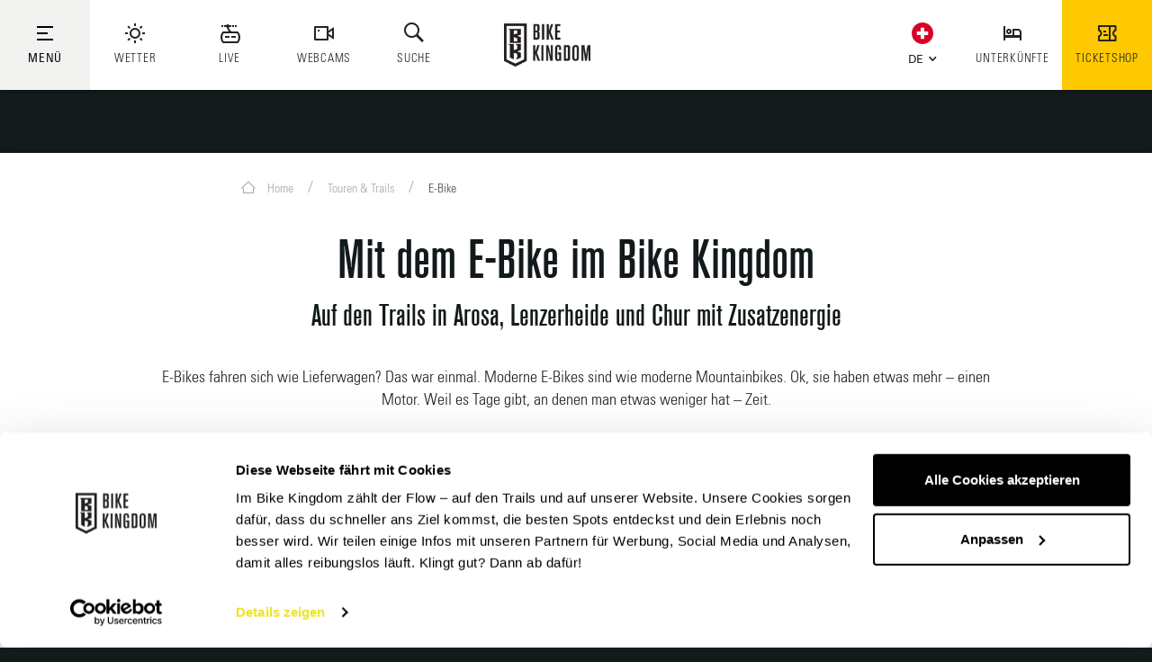

--- FILE ---
content_type: text/html; charset=UTF-8
request_url: https://www.bikekingdom.ch/de/Touren-und-Trails/E-Bike
body_size: 63145
content:
<!DOCTYPE html>
<html lang="de">
<head>
            <title>E-Biken im Bike Kingdom | Tourenvorschläge &amp; Angebote | Schweiz</title>
    <meta name="description" content="Erkunden Sie die Berglandschaft von Arosa Lenzerheide mit dem E-Bike! Hier erhalten Sie Tipps für Touren und viele attraktive E-Bike-Angebote." />

    <link rel="canonical" href="https://www.bikekingdom.ch/de/Touren-und-Trails/E-Bike">
    

<!-- OPEN GRAPH -->
<meta property="og:title" content="E-Biken im Bike Kingdom | Tourenvorschläge &amp; Angebote | Schweiz" />
<meta property="og:description" content="Erkunden Sie die Berglandschaft von Arosa Lenzerheide mit dem E-Bike! Hier erhalten Sie Tipps für Touren und viele attraktive E-Bike-Angebote." />
<meta property="og:image" content="https://www.bikekingdom.ch/microsites-assets/bike-kingdom/08_biketypen/e-bike/14227536/image-thumb__14227536__jsonLd/e-bike-ticket-2-ride.b694510e.jpg" />
<meta property="og:image:secure" content="https://www.bikekingdom.ch/microsites-assets/bike-kingdom/08_biketypen/e-bike/14227536/image-thumb__14227536__jsonLd/e-bike-ticket-2-ride.b694510e.jpg" />
<meta property="og:secure" content="https://www.bikekingdom.ch/microsites-assets/bike-kingdom/08_biketypen/e-bike/14227536/image-thumb__14227536__jsonLd/e-bike-ticket-2-ride.b694510e.jpg" />
<meta property="og:url" content="https://www.bikekingdom.ch/de/Touren-und-Trails/E-Bike" />
<meta property="og:site_name" content="bikekingdom.ch" />
<meta property="og:type" content="website" />
<!-- /OPEN GRAPH -->


    
<link rel="alternate" hreflang="x-default" href="https://www.bikekingdom.ch/en/Tours-and-Trails/E-Bike" />
<link rel="alternate" hreflang="de" href="https://www.bikekingdom.ch/de/Touren-und-Trails/E-Bike" />
<link rel="alternate" hreflang="en" href="https://www.bikekingdom.ch/en/Tours-and-Trails/E-Bike" />



<meta charset="UTF-8">
<meta name="format-detection" content="telephone=no"/>


<link rel="apple-touch-icon" sizes="152x152" href="/static/favicons/bike-kingdom/apple-touch-icon-152x152.png">
<link rel="apple-touch-icon" sizes="180x180" href="/static/favicons/bike-kingdom/apple-touch-icon-180x180.png">
<link rel="icon" type="image/png" href="/static/favicons/bike-kingdom/favicon-32x32.png" sizes="32x32">
<link rel="icon" type="image/png" href="/static/favicons/bike-kingdom/android-chrome-192x192.png" sizes="192x192">
<link rel="icon" type="image/png" href="/static/favicons/bike-kingdom/favicon-96x96.png" sizes="96x96">
<link rel="manifest" href="/static/favicons/bike-kingdom/manifest.json">
<link rel="mask-icon" href="/static/favicons/bike-kingdom/safari-pinned-tab.svg" color="#002855">

<meta name="viewport" content="width=device-width, initial-scale=1.0">

<script>
    window.dataLayer = window.dataLayer || [];
    window.dataLayer.push({
        'user-status': 'not-logged-in',
        'user-segment': ''
    })
</script>

<script>
    /* ga mock function */
    (function(i,s,r){i['GoogleAnalyticsObject']=r;i[r]=i[r]||function(){
        (i[r].q=i[r].q||[]).push(arguments)},i[r].l=1*new Date();
    })(window,document,'ga');
</script>




    <style>:root{


    /*!**** Fonts ****!*/}body{font-family:Circular-Bk,Tahoma,sans-serif;font-size:inherit;color:#232323;font-weight:400}.list-inline,.list-unstyled{padding-left:0;list-style:none}.list-inline-item{display:inline-block}.list-inline-item:not(:last-child){margin-right:5px}.img-fluid{max-width:100%;height:auto}.navbar{position:relative;padding:.5rem 1rem}.navbar,.navbar>.container,.navbar>.container-fluid{display:-ms-flexbox;display:flex;-ms-flex-wrap:wrap;flex-wrap:wrap;-ms-flex-align:center;align-items:center;-ms-flex-pack:justify;justify-content:space-between}.navbar-brand{display:inline-block;padding-top:.3125rem;padding-bottom:.3125rem;margin-right:1rem;font-size:1.25rem;line-height:inherit;white-space:nowrap;z-index:1}.navbar-brand:focus,.navbar-brand:hover{text-decoration:none}.navbar-nav{display:-ms-flexbox;display:flex;-ms-flex-direction:column;flex-direction:column;padding-left:0;margin-bottom:0;list-style:none}.navbar-nav .nav-link{padding-right:0;padding-left:0}.navbar-nav .dropdown-menu{position:static;float:none}.navbar-text{display:inline-block;padding-top:.5rem;padding-bottom:.5rem}.navbar-collapse{-ms-flex-preferred-size:100%;flex-basis:100%;-ms-flex-align:center;align-items:center}.navbar-toggler{padding:.25rem .75rem;font-size:1.25rem;line-height:1;background:transparent;border:1px solid transparent;border-radius:.25rem}.navbar-toggler:focus,.navbar-toggler:hover{text-decoration:none}.navbar-toggler-icon{display:inline-block;width:1.5em;height:1.5em;vertical-align:middle;content:"";background:no-repeat 50%;background-size:100% 100%}.navbar-expand{-ms-flex-direction:row;flex-direction:row;-ms-flex-wrap:nowrap;flex-wrap:nowrap;-ms-flex-pack:start;justify-content:flex-start}.navbar-expand>.container,.navbar-expand>.container-fluid{padding-right:0;padding-left:0}.navbar-expand .navbar-nav{-ms-flex-direction:row;flex-direction:row}.navbar-expand .navbar-nav .dropdown-menu{position:absolute}.navbar-expand .navbar-nav .dropdown-menu-right{right:0;left:auto}.navbar-expand .navbar-nav .nav-link{padding-right:.5rem;padding-left:.5rem}.navbar-expand>.container,.navbar-expand>.container-fluid{-ms-flex-wrap:nowrap;flex-wrap:nowrap}.navbar-expand .navbar-collapse{display:-ms-flexbox!important;display:flex!important}.navbar-expand .navbar-toggler{display:none}.navbar-light .navbar-brand,.navbar-light .navbar-brand:focus,.navbar-light .navbar-brand:hover{color:rgba(0,0,0,.9)}.navbar-light .navbar-nav .nav-link{color:rgba(0,0,0,.5)}.navbar-light .navbar-nav .nav-link:focus,.navbar-light .navbar-nav .nav-link:hover{color:rgba(0,0,0,.7)}.navbar-light .navbar-nav .nav-link.disabled{color:rgba(0,0,0,.3)}.navbar-light .navbar-nav .active>.nav-link,.navbar-light .navbar-nav .nav-link.active,.navbar-light .navbar-nav .nav-link.show,.navbar-light .navbar-nav .show>.nav-link{color:rgba(0,0,0,.9)}.navbar-light .navbar-toggler{color:rgba(0,0,0,.5);border-color:rgba(0,0,0,.1)}.navbar-light .navbar-toggler-icon{background-image:url("data:image/svg+xml;charset=utf8,%3Csvg viewBox='0 0 30 30' xmlns='http://www.w3.org/2000/svg'%3E%3Cpath stroke='rgba(0, 0, 0, 0.5)' stroke-width='2' stroke-linecap='round' stroke-miterlimit='10' d='M4 7h22M4 15h22M4 23h22'/%3E%3C/svg%3E")}.navbar-light .navbar-text{color:rgba(0,0,0,.5)}.navbar-dark .navbar-brand,.navbar-dark .navbar-brand:focus,.navbar-dark .navbar-brand:hover{color:#fff}.navbar-dark .navbar-nav .nav-link{color:hsla(0,0%,100%,.5)}.navbar-dark .navbar-nav .nav-link:focus,.navbar-dark .navbar-nav .nav-link:hover{color:hsla(0,0%,100%,.75)}.navbar-dark .navbar-nav .nav-link.disabled{color:hsla(0,0%,100%,.25)}.navbar-dark .navbar-nav .active>.nav-link,.navbar-dark .navbar-nav .nav-link.active,.navbar-dark .navbar-nav .nav-link.show,.navbar-dark .navbar-nav .show>.nav-link{color:#fff}.navbar-dark .navbar-toggler{color:hsla(0,0%,100%,.5);border-color:hsla(0,0%,100%,.1)}.navbar-dark .navbar-toggler-icon{background-image:url("data:image/svg+xml;charset=utf8,%3Csvg viewBox='0 0 30 30' xmlns='http://www.w3.org/2000/svg'%3E%3Cpath stroke='rgba(255, 255, 255, 0.5)' stroke-width='2' stroke-linecap='round' stroke-miterlimit='10' d='M4 7h22M4 15h22M4 23h22'/%3E%3C/svg%3E")}.navbar-dark .navbar-text{color:hsla(0,0%,100%,.5)}.btn{display:inline-block;font-weight:400;text-align:center;white-space:nowrap;vertical-align:middle;-webkit-user-select:none;-ms-user-select:none;user-select:none;border:1px solid transparent;padding:.5rem .75rem;font-size:1rem;line-height:1.25;border-radius:.25rem;transition:all .15s ease-in-out}.btn:focus,.btn:hover{text-decoration:none}.btn.focus,.btn:focus{outline:0;box-shadow:0 0 0 3px rgba(0,123,255,.25)}.btn.disabled,.btn:disabled{opacity:.65}.btn.active,.btn:active{background-image:none}a.btn.disabled,fieldset[disabled] a.btn{pointer-events:none}.btn-primary{color:#fff;background-color:#007bff;border-color:#007bff}.btn-primary:hover{color:#fff;background-color:#0069d9;border-color:#0062cc}.btn-primary.focus,.btn-primary:focus{box-shadow:0 0 0 3px rgba(0,123,255,.5)}.btn-primary.disabled,.btn-primary:disabled{background-color:#007bff;border-color:#007bff}.btn-primary.active,.btn-primary:active,.show>.btn-primary.dropdown-toggle{background-color:#0069d9;background-image:none;border-color:#0062cc}.btn-secondary{color:#fff;background-color:#868e96;border-color:#868e96}.btn-secondary:hover{color:#fff;background-color:#727b84;border-color:#6c757d}.btn-secondary.focus,.btn-secondary:focus{box-shadow:0 0 0 3px hsla(210,7%,56%,.5)}.btn-secondary.disabled,.btn-secondary:disabled{background-color:#868e96;border-color:#868e96}.btn-secondary.active,.btn-secondary:active,.show>.btn-secondary.dropdown-toggle{background-color:#727b84;background-image:none;border-color:#6c757d}.breadcrumb{padding:.75rem 1rem;margin-bottom:1rem;list-style:none;background-color:#e9ecef;border-radius:.25rem}.breadcrumb:after{display:block;clear:both;content:""}.breadcrumb-item{float:left}.breadcrumb-item+.breadcrumb-item:before{display:inline-block;padding-right:.5rem;padding-left:.5rem;color:#868e96;content:"/"}.breadcrumb-item+.breadcrumb-item:hover:before{text-decoration:underline;text-decoration:none}.breadcrumb-item.active{color:#868e96}.container-fluid{width:100%;margin-right:auto;margin-left:auto;padding-right:20px;padding-left:20px;max-width:100%}.row{display:-ms-flexbox;display:flex;-ms-flex-wrap:wrap;flex-wrap:wrap;margin-right:-15px;margin-left:-15px}.no-gutters{margin-right:0;margin-left:0}.no-gutters>.col,.no-gutters>[class*=col-]{padding-right:0;padding-left:0}.col,.col-1,.col-2,.col-3,.col-4,.col-5,.col-6,.col-7,.col-8,.col-9,.col-10,.col-11,.col-12,.col-auto,.col-lg,.col-lg-1,.col-lg-2,.col-lg-3,.col-lg-4,.col-lg-5,.col-lg-6,.col-lg-7,.col-lg-8,.col-lg-9,.col-lg-10,.col-lg-11,.col-lg-12,.col-lg-auto,.col-md,.col-md-1,.col-md-2,.col-md-3,.col-md-4,.col-md-5,.col-md-6,.col-md-7,.col-md-8,.col-md-9,.col-md-10,.col-md-11,.col-md-12,.col-md-auto,.col-sm,.col-sm-1,.col-sm-2,.col-sm-3,.col-sm-4,.col-sm-5,.col-sm-6,.col-sm-7,.col-sm-8,.col-sm-9,.col-sm-10,.col-sm-11,.col-sm-12,.col-sm-auto,.col-xl,.col-xl-1,.col-xl-2,.col-xl-3,.col-xl-4,.col-xl-5,.col-xl-6,.col-xl-7,.col-xl-8,.col-xl-9,.col-xl-10,.col-xl-11,.col-xl-12,.col-xl-auto{position:relative;width:100%;min-height:1px;padding-right:15px;padding-left:15px}.col{-ms-flex-preferred-size:0;flex-basis:0;-ms-flex-positive:1;flex-grow:1;max-width:100%}.col-auto{-ms-flex:0 0 auto;flex:0 0 auto;width:auto;max-width:none}.col-1{-ms-flex:0 0 8.333333%;flex:0 0 8.333333%;max-width:8.333333%}.col-2{-ms-flex:0 0 16.666667%;flex:0 0 16.666667%;max-width:16.666667%}.col-3{-ms-flex:0 0 25%;flex:0 0 25%;max-width:25%}.col-4{-ms-flex:0 0 33.333333%;flex:0 0 33.333333%;max-width:33.333333%}.col-5{-ms-flex:0 0 41.666667%;flex:0 0 41.666667%;max-width:41.666667%}.col-6{-ms-flex:0 0 50%;flex:0 0 50%;max-width:50%}.col-7{-ms-flex:0 0 58.333333%;flex:0 0 58.333333%;max-width:58.333333%}.col-8{-ms-flex:0 0 66.666667%;flex:0 0 66.666667%;max-width:66.666667%}.col-9{-ms-flex:0 0 75%;flex:0 0 75%;max-width:75%}.col-10{-ms-flex:0 0 83.333333%;flex:0 0 83.333333%;max-width:83.333333%}.col-11{-ms-flex:0 0 91.666667%;flex:0 0 91.666667%;max-width:91.666667%}.col-12{-ms-flex:0 0 100%;flex:0 0 100%;max-width:100%}.order-1{-ms-flex-order:1;order:1}.order-2{-ms-flex-order:2;order:2}.order-3{-ms-flex-order:3;order:3}.order-4{-ms-flex-order:4;order:4}.order-5{-ms-flex-order:5;order:5}.order-6{-ms-flex-order:6;order:6}.order-7{-ms-flex-order:7;order:7}.order-8{-ms-flex-order:8;order:8}.order-9{-ms-flex-order:9;order:9}.order-10{-ms-flex-order:10;order:10}.order-11{-ms-flex-order:11;order:11}.order-12{-ms-flex-order:12;order:12}.fade{opacity:0;transition:opacity .15s linear}.collapse,.dropdown-menu,.modal{display:none}.d-none{display:none!important}.d-inline{display:inline!important}.d-inline-block{display:inline-block!important}.d-block{display:block!important}.d-table{display:table!important}.d-table-cell{display:table-cell!important}.d-flex{display:-ms-flexbox!important;display:flex!important}.d-inline-flex{display:-ms-inline-flexbox!important;display:inline-flex!important}.float-left{float:left!important}.float-right{float:right!important}.float-none{float:none!important}.embed-responsive{position:relative;display:block;width:100%;padding:0;overflow:hidden}.embed-responsive:before{display:block;content:""}.embed-responsive .embed-responsive-item,.embed-responsive embed,.embed-responsive iframe,.embed-responsive object,.embed-responsive video{position:absolute;top:0;bottom:0;left:0;width:100%;height:100%;border:0}.embed-responsive-21by9:before{padding-top:42.857143%}.embed-responsive-16by9:before{padding-top:56.25%}.embed-responsive-4by3:before{padding-top:75%}.embed-responsive-1by1:before{padding-top:100%}.sr-only{position:absolute;width:1px;height:1px;padding:0;overflow:hidden;clip:rect(0,0,0,0);white-space:nowrap;clip-path:inset(50%);border:0}.sr-only-focusable:active,.sr-only-focusable:focus{position:static;width:auto;height:auto;overflow:visible;clip:auto;white-space:normal;clip-path:none}@media screen and (min-width:768px){body{font-size:18px;line-height:1.55556}}@media (max-width:575px){.navbar-expand-sm>.container,.navbar-expand-sm>.container-fluid{padding-right:0;padding-left:0}}@media (min-width:576px){.navbar-expand-sm{-ms-flex-wrap:nowrap;flex-wrap:nowrap;-ms-flex-pack:start;justify-content:flex-start}.navbar-expand-sm,.navbar-expand-sm .navbar-nav{-ms-flex-direction:row;flex-direction:row}.navbar-expand-sm .navbar-nav .dropdown-menu{position:absolute}.navbar-expand-sm .navbar-nav .dropdown-menu-right{right:0;left:auto}.navbar-expand-sm .navbar-nav .nav-link{padding-right:.5rem;padding-left:.5rem}.navbar-expand-sm>.container,.navbar-expand-sm>.container-fluid{-ms-flex-wrap:nowrap;flex-wrap:nowrap}.navbar-expand-sm .navbar-collapse{display:-ms-flexbox!important;display:flex!important}.navbar-expand-sm .navbar-toggler{display:none}.col-sm{-ms-flex-preferred-size:0;flex-basis:0;-ms-flex-positive:1;flex-grow:1;max-width:100%}.col-sm-auto{-ms-flex:0 0 auto;flex:0 0 auto;width:auto;max-width:none}.col-sm-1{-ms-flex:0 0 8.333333%;flex:0 0 8.333333%;max-width:8.333333%}.col-sm-2{-ms-flex:0 0 16.666667%;flex:0 0 16.666667%;max-width:16.666667%}.col-sm-3{-ms-flex:0 0 25%;flex:0 0 25%;max-width:25%}.col-sm-4{-ms-flex:0 0 33.333333%;flex:0 0 33.333333%;max-width:33.333333%}.col-sm-5{-ms-flex:0 0 41.666667%;flex:0 0 41.666667%;max-width:41.666667%}.col-sm-6{-ms-flex:0 0 50%;flex:0 0 50%;max-width:50%}.col-sm-7{-ms-flex:0 0 58.333333%;flex:0 0 58.333333%;max-width:58.333333%}.col-sm-8{-ms-flex:0 0 66.666667%;flex:0 0 66.666667%;max-width:66.666667%}.col-sm-9{-ms-flex:0 0 75%;flex:0 0 75%;max-width:75%}.col-sm-10{-ms-flex:0 0 83.333333%;flex:0 0 83.333333%;max-width:83.333333%}.col-sm-11{-ms-flex:0 0 91.666667%;flex:0 0 91.666667%;max-width:91.666667%}.col-sm-12{-ms-flex:0 0 100%;flex:0 0 100%;max-width:100%}.order-sm-1{-ms-flex-order:1;order:1}.order-sm-2{-ms-flex-order:2;order:2}.order-sm-3{-ms-flex-order:3;order:3}.order-sm-4{-ms-flex-order:4;order:4}.order-sm-5{-ms-flex-order:5;order:5}.order-sm-6{-ms-flex-order:6;order:6}.order-sm-7{-ms-flex-order:7;order:7}.order-sm-8{-ms-flex-order:8;order:8}.order-sm-9{-ms-flex-order:9;order:9}.order-sm-10{-ms-flex-order:10;order:10}.order-sm-11{-ms-flex-order:11;order:11}.order-sm-12{-ms-flex-order:12;order:12}.d-sm-none{display:none!important}.d-sm-inline{display:inline!important}.d-sm-inline-block{display:inline-block!important}.d-sm-block{display:block!important}.d-sm-table{display:table!important}.d-sm-table-cell{display:table-cell!important}.d-sm-flex{display:-ms-flexbox!important;display:flex!important}.d-sm-inline-flex{display:-ms-inline-flexbox!important;display:inline-flex!important}.float-sm-left{float:left!important}.float-sm-right{float:right!important}.float-sm-none{float:none!important}}@media (max-width:767px){.navbar-expand-md>.container,.navbar-expand-md>.container-fluid{padding-right:0;padding-left:0}}@media (min-width:768px){.navbar-expand-md{-ms-flex-wrap:nowrap;flex-wrap:nowrap;-ms-flex-pack:start;justify-content:flex-start}.navbar-expand-md,.navbar-expand-md .navbar-nav{-ms-flex-direction:row;flex-direction:row}.navbar-expand-md .navbar-nav .dropdown-menu{position:absolute}.navbar-expand-md .navbar-nav .dropdown-menu-right{right:0;left:auto}.navbar-expand-md .navbar-nav .nav-link{padding-right:.5rem;padding-left:.5rem}.navbar-expand-md>.container,.navbar-expand-md>.container-fluid{-ms-flex-wrap:nowrap;flex-wrap:nowrap}.navbar-expand-md .navbar-collapse{display:-ms-flexbox!important;display:flex!important}.navbar-expand-md .navbar-toggler{display:none}.col-md{-ms-flex-preferred-size:0;flex-basis:0;-ms-flex-positive:1;flex-grow:1;max-width:100%}.col-md-auto{-ms-flex:0 0 auto;flex:0 0 auto;width:auto;max-width:none}.col-md-1{-ms-flex:0 0 8.333333%;flex:0 0 8.333333%;max-width:8.333333%}.col-md-2{-ms-flex:0 0 16.666667%;flex:0 0 16.666667%;max-width:16.666667%}.col-md-3{-ms-flex:0 0 25%;flex:0 0 25%;max-width:25%}.col-md-4{-ms-flex:0 0 33.333333%;flex:0 0 33.333333%;max-width:33.333333%}.col-md-5{-ms-flex:0 0 41.666667%;flex:0 0 41.666667%;max-width:41.666667%}.col-md-6{-ms-flex:0 0 50%;flex:0 0 50%;max-width:50%}.col-md-7{-ms-flex:0 0 58.333333%;flex:0 0 58.333333%;max-width:58.333333%}.col-md-8{-ms-flex:0 0 66.666667%;flex:0 0 66.666667%;max-width:66.666667%}.col-md-9{-ms-flex:0 0 75%;flex:0 0 75%;max-width:75%}.col-md-10{-ms-flex:0 0 83.333333%;flex:0 0 83.333333%;max-width:83.333333%}.col-md-11{-ms-flex:0 0 91.666667%;flex:0 0 91.666667%;max-width:91.666667%}.col-md-12{-ms-flex:0 0 100%;flex:0 0 100%;max-width:100%}.order-md-1{-ms-flex-order:1;order:1}.order-md-2{-ms-flex-order:2;order:2}.order-md-3{-ms-flex-order:3;order:3}.order-md-4{-ms-flex-order:4;order:4}.order-md-5{-ms-flex-order:5;order:5}.order-md-6{-ms-flex-order:6;order:6}.order-md-7{-ms-flex-order:7;order:7}.order-md-8{-ms-flex-order:8;order:8}.order-md-9{-ms-flex-order:9;order:9}.order-md-10{-ms-flex-order:10;order:10}.order-md-11{-ms-flex-order:11;order:11}.order-md-12{-ms-flex-order:12;order:12}.d-md-none{display:none!important}.d-md-inline{display:inline!important}.d-md-inline-block{display:inline-block!important}.d-md-block{display:block!important}.d-md-table{display:table!important}.d-md-table-cell{display:table-cell!important}.d-md-flex{display:-ms-flexbox!important;display:flex!important}.d-md-inline-flex{display:-ms-inline-flexbox!important;display:inline-flex!important}.float-md-left{float:left!important}.float-md-right{float:right!important}.float-md-none{float:none!important}}@media (max-width:991px){.navbar-expand-lg>.container,.navbar-expand-lg>.container-fluid{padding-right:0;padding-left:0}}@media (min-width:992px){.navbar-expand-lg{-ms-flex-wrap:nowrap;flex-wrap:nowrap;-ms-flex-pack:start;justify-content:flex-start}.navbar-expand-lg,.navbar-expand-lg .navbar-nav{-ms-flex-direction:row;flex-direction:row}.navbar-expand-lg .navbar-nav .dropdown-menu{position:absolute}.navbar-expand-lg .navbar-nav .dropdown-menu-right{right:0;left:auto}.navbar-expand-lg .navbar-nav .nav-link{padding-right:.5rem;padding-left:.5rem}.navbar-expand-lg>.container,.navbar-expand-lg>.container-fluid{-ms-flex-wrap:nowrap;flex-wrap:nowrap}.navbar-expand-lg .navbar-collapse{display:-ms-flexbox!important;display:flex!important}.navbar-expand-lg .navbar-toggler{display:none}.col-lg{-ms-flex-preferred-size:0;flex-basis:0;-ms-flex-positive:1;flex-grow:1;max-width:100%}.col-lg-auto{-ms-flex:0 0 auto;flex:0 0 auto;width:auto;max-width:none}.col-lg-1{-ms-flex:0 0 8.333333%;flex:0 0 8.333333%;max-width:8.333333%}.col-lg-2{-ms-flex:0 0 16.666667%;flex:0 0 16.666667%;max-width:16.666667%}.col-lg-3{-ms-flex:0 0 25%;flex:0 0 25%;max-width:25%}.col-lg-4{-ms-flex:0 0 33.333333%;flex:0 0 33.333333%;max-width:33.333333%}.col-lg-5{-ms-flex:0 0 41.666667%;flex:0 0 41.666667%;max-width:41.666667%}.col-lg-6{-ms-flex:0 0 50%;flex:0 0 50%;max-width:50%}.col-lg-7{-ms-flex:0 0 58.333333%;flex:0 0 58.333333%;max-width:58.333333%}.col-lg-8{-ms-flex:0 0 66.666667%;flex:0 0 66.666667%;max-width:66.666667%}.col-lg-9{-ms-flex:0 0 75%;flex:0 0 75%;max-width:75%}.col-lg-10{-ms-flex:0 0 83.333333%;flex:0 0 83.333333%;max-width:83.333333%}.col-lg-11{-ms-flex:0 0 91.666667%;flex:0 0 91.666667%;max-width:91.666667%}.col-lg-12{-ms-flex:0 0 100%;flex:0 0 100%;max-width:100%}.order-lg-1{-ms-flex-order:1;order:1}.order-lg-2{-ms-flex-order:2;order:2}.order-lg-3{-ms-flex-order:3;order:3}.order-lg-4{-ms-flex-order:4;order:4}.order-lg-5{-ms-flex-order:5;order:5}.order-lg-6{-ms-flex-order:6;order:6}.order-lg-7{-ms-flex-order:7;order:7}.order-lg-8{-ms-flex-order:8;order:8}.order-lg-9{-ms-flex-order:9;order:9}.order-lg-10{-ms-flex-order:10;order:10}.order-lg-11{-ms-flex-order:11;order:11}.order-lg-12{-ms-flex-order:12;order:12}.d-lg-none{display:none!important}.d-lg-inline{display:inline!important}.d-lg-inline-block{display:inline-block!important}.d-lg-block{display:block!important}.d-lg-table{display:table!important}.d-lg-table-cell{display:table-cell!important}.d-lg-flex{display:-ms-flexbox!important;display:flex!important}.d-lg-inline-flex{display:-ms-inline-flexbox!important;display:inline-flex!important}.float-lg-left{float:left!important}.float-lg-right{float:right!important}.float-lg-none{float:none!important}}@media (max-width:1199px){.navbar-expand-xl>.container,.navbar-expand-xl>.container-fluid{padding-right:0;padding-left:0}}@media (min-width:1200px){.navbar-expand-xl{-ms-flex-wrap:nowrap;flex-wrap:nowrap;-ms-flex-pack:start;justify-content:flex-start}.navbar-expand-xl,.navbar-expand-xl .navbar-nav{-ms-flex-direction:row;flex-direction:row}.navbar-expand-xl .navbar-nav .dropdown-menu{position:absolute}.navbar-expand-xl .navbar-nav .dropdown-menu-right{right:0;left:auto}.navbar-expand-xl .navbar-nav .nav-link{padding-right:.5rem;padding-left:.5rem}.navbar-expand-xl>.container,.navbar-expand-xl>.container-fluid{-ms-flex-wrap:nowrap;flex-wrap:nowrap}.navbar-expand-xl .navbar-collapse{display:-ms-flexbox!important;display:flex!important}.navbar-expand-xl .navbar-toggler{display:none}.col-xl{-ms-flex-preferred-size:0;flex-basis:0;-ms-flex-positive:1;flex-grow:1;max-width:100%}.col-xl-auto{-ms-flex:0 0 auto;flex:0 0 auto;width:auto;max-width:none}.col-xl-1{-ms-flex:0 0 8.333333%;flex:0 0 8.333333%;max-width:8.333333%}.col-xl-2{-ms-flex:0 0 16.666667%;flex:0 0 16.666667%;max-width:16.666667%}.col-xl-3{-ms-flex:0 0 25%;flex:0 0 25%;max-width:25%}.col-xl-4{-ms-flex:0 0 33.333333%;flex:0 0 33.333333%;max-width:33.333333%}.col-xl-5{-ms-flex:0 0 41.666667%;flex:0 0 41.666667%;max-width:41.666667%}.col-xl-6{-ms-flex:0 0 50%;flex:0 0 50%;max-width:50%}.col-xl-7{-ms-flex:0 0 58.333333%;flex:0 0 58.333333%;max-width:58.333333%}.col-xl-8{-ms-flex:0 0 66.666667%;flex:0 0 66.666667%;max-width:66.666667%}.col-xl-9{-ms-flex:0 0 75%;flex:0 0 75%;max-width:75%}.col-xl-10{-ms-flex:0 0 83.333333%;flex:0 0 83.333333%;max-width:83.333333%}.col-xl-11{-ms-flex:0 0 91.666667%;flex:0 0 91.666667%;max-width:91.666667%}.col-xl-12{-ms-flex:0 0 100%;flex:0 0 100%;max-width:100%}.order-xl-1{-ms-flex-order:1;order:1}.order-xl-2{-ms-flex-order:2;order:2}.order-xl-3{-ms-flex-order:3;order:3}.order-xl-4{-ms-flex-order:4;order:4}.order-xl-5{-ms-flex-order:5;order:5}.order-xl-6{-ms-flex-order:6;order:6}.order-xl-7{-ms-flex-order:7;order:7}.order-xl-8{-ms-flex-order:8;order:8}.order-xl-9{-ms-flex-order:9;order:9}.order-xl-10{-ms-flex-order:10;order:10}.order-xl-11{-ms-flex-order:11;order:11}.order-xl-12{-ms-flex-order:12;order:12}.d-xl-none{display:none!important}.d-xl-inline{display:inline!important}.d-xl-inline-block{display:inline-block!important}.d-xl-block{display:block!important}.d-xl-table{display:table!important}.d-xl-table-cell{display:table-cell!important}.d-xl-flex{display:-ms-flexbox!important;display:flex!important}.d-xl-inline-flex{display:-ms-inline-flexbox!important;display:inline-flex!important}.float-xl-left{float:left!important}.float-xl-right{float:right!important}.float-xl-none{float:none!important}}
/*# sourceMappingURL=/static/build/css//inline-layout-libs-microsites.min.css.map */
</style>

        <style type="text/css" id="libs_cache" data-href="/cache-buster-1768464085/static/build/css/libs.min.css" class="js-style" media="all"></style>

            <style>:root{


    /*!**** Fonts ****!*/}html{font-size:14px;-ms-overflow-style:scrollbar}html:has(.demi-host){font-size:16px}body:has(.demi-host){font-size:14px}a{cursor:pointer}a,a:focus,a:hover{color:inherit;text-decoration:none}address{margin-bottom:0}textarea{resize:vertical}label,th{font-weight:400;font-family:Circular-Bld,Tahoma,sans-serif}::selection{background:#ccc;color:#000}mark{color:inherit;padding:0;background:none;font-family:Circular-Bld,Tahoma,sans-serif}ul.list-inline,ul.list-unstyled{margin-bottom:0}body{position:relative;background-attachment:fixed;background-color:#d9d9d9}body.is-fake-overlay{background-image:none;background:#d8d8d8}body.is-blog{background-image:none;background:#dcdbd9}.page-wrapper{position:relative;max-width:1400px;margin:0 auto;margin-top:0}.page-wrapper.page-wrapper--pistenpano{margin-top:-5px;max-width:100%}.container{max-width:1360px;padding-left:20px;padding-right:20px;width:100%;margin-right:auto;margin-left:auto}.container.container--small{max-width:1000px}.container-outer{padding-top:65px}.main-section{background:#fff;margin-bottom:25px;padding-bottom:20px;box-shadow:0 0 7px 0 rgba(0,0,0,.4)}.main-section:last-of-type{margin-bottom:70px}.main-section.main-section--portal{padding-bottom:0}.page-wrapper--pistenpano .main-section.main-section{margin:0;padding:0}.main-section--grid{padding-top:30px;padding-bottom:1px}.navbar{position:fixed;left:0;right:0;top:0;padding:0;z-index:17;border-radius:0;margin-bottom:0;height:48px;border:none;background:#fff;font-family:Circular-Bk,Tahoma,sans-serif;color:#232323;//box-shadow:0 2px 3px rgba(0,0,0,.2)}.is-blog .navbar{height:67px}body.lg-on .navbar{z-index:13}.navbar-main--small{position:absolute}.navbar-region-bar{background-color:#d9d9d9;color:#fff;position:relative;z-index:13}.navbar-region-bar__link{font-size:12px;line-height:1.18182;font-family:Circular-Bld,Tahoma,sans-serif;padding:10px 7px;display:inline-block;transition:all .15s ease;letter-spacing:0;color:#232323;position:relative}.navbar-region-bar__link:after{content:"";position:absolute;left:-1px;top:15px;bottom:15px;width:2px;background-color:#c1bfb5;opacity:1;transition:opacity .3s ease}.navbar-region-bar__item:hover+.navbar-region-bar__item .navbar-region-bar__link:after,.navbar-region-bar__item:hover .navbar-region-bar__link:after{opacity:0}.navbar-region-bar__link.default{font-family:larken,serif;font-weight:700}.navbar-region-bar__link.arosa{font-family:marine,sans-serif;font-weight:700}.navbar-region-bar__link.lenzerheide{font-family:TheMix-Bld,sans-serif}.navbar-region-bar__list{font-size:0}.list-inline-item.navbar-region-bar__item:not(:last-child){margin:0}.navbar-region-bar__item.active .navbar-region-bar__link,.navbar-region-bar__item .navbar-region-bar__link:hover{background-color:#fff;color:#232323}.navbar-region-bar__item.active+.navbar-region-bar__item .navbar-region-bar__link:after,.navbar-region-bar__item.active .navbar-region-bar__link:after,.navbar-region-bar__item:first-child .navbar-region-bar__link:after{display:none}.navbar-region-bar__item.active .navbar-region-bar__link.arosa,.navbar-region-bar__item .navbar-region-bar__link.arosa:hover{background-color:#fff;color:#005d9e}.navbar-region-bar__item.active .navbar-region-bar__link.lenzerheide,.navbar-region-bar__item .navbar-region-bar__link.lenzerheide:hover{background-color:#fff;color:#f2213b}.navbar-top{height:115px;padding:0 0 0 30px;width:100%;visibility:visible;background-color:#fff;position:relative;z-index:13;transition:height .3s ease}.navbar-top__left{margin:25px 0;float:left}.is-blog .navbar-top__left{margin:44px 0}.navbar-top__left ul>li{float:left;padding:0;position:relative}.is-blog .navbar-top__left ul>li:not(:last-child){margin-right:15px}.navbar-top__right ul>li{float:left;padding:0}.navbar-top__regionchanger{margin:0 0 30px;text-align:center;background:#fff}.navbar-top__regionchanger .regionchanger{position:relative;display:inline-block;padding:0 0 15px;font-size:16px;letter-spacing:-.5px;transition:all .25s ease}.navbar-top__regionchanger .regionchanger:after{display:none}.navbar-top__regionchanger .regionchanger__dropdown-icon{position:relative;top:-3px;font-size:8px;margin:0 10px}.navbar-top__regionchanger .regionchanger__poi-icon{position:relative;top:8px;font-size:35px;margin:0 10px;transition:all .25s ease}.navbar-top__regionchanger .regionchanger:focus .regionchanger__poi-icon,.navbar-top__regionchanger .regionchanger:hover .regionchanger__poi-icon{top:5px}.navbar-top__item{margin:0;width:100px;display:-ms-flexbox;display:flex;-ms-flex-align:center;align-items:center;-ms-flex-pack:center;justify-content:center}.navbar-top__item .dropdown-menu--regionchanger,.navbar-top__regionchanger .dropdown-menu--regionchanger{left:auto;right:0;padding:15px 0}.navbar-top__item .dropdown-menu--regionchanger>li>a,.navbar-top__regionchanger .dropdown-menu--regionchanger>li>a{display:block;padding:10px;color:inherit;text-align:center;font-size:16px;letter-spacing:-.5px}.navbar-top__item .dropdown-menu--regionchanger>li.active>a,.navbar-top__regionchanger .dropdown-menu--regionchanger>li.active>a{opacity:.35}.navbar-sticky-console__item,.navbar-top__item{text-align:center}.navbar-sticky-console__item>a,.navbar-top__item .dropdown>a,.navbar-top__item>a,.navbar-top__item>button{display:block;padding:10px 20px}.navbar-top__right .navbar-top__item>a{display:block;padding:10px 8px;position:relative}.navbar-sticky-console__item--with-border>a,.navbar-top__item--with-border>a{position:relative}.navbar-sticky-console__item--with-border>a:before,.navbar-top__item--with-border>a:before{content:"";display:block;position:absolute;left:0;top:1rem;bottom:1rem;width:1px;height:auto;background:#ccc;opacity:.6}.navbar-top__item button{padding-left:4px}.navbar-top__item a>span,.navbar-top__item button>span{line-height:1.42857;margin-top:6px}.navbar-sticky-console__item .navbar-sticky-console__item__icon,.navbar-top__item .navbar-top__item__icon{font-size:24px;height:24px;display:block;transition:all .25s ease}.navbar-top__item a:focus .icon:not(.region-switch__dropdown-icon),.navbar-top__item a:hover .icon:not(.region-switch__dropdown-icon),.navbar-top__item button:focus .icon,.navbar-top__item button:not(.custom-popup__close):hover .icon{transform:translateY(-3px)}.navbar-cart-count{width:17px;height:17px;background:#fec900;color:#544b45;border-radius:50%;font-size:11px;display:-ms-flexbox;display:flex;-ms-flex-align:center;align-items:center;-ms-flex-pack:center;justify-content:center;line-height:1;position:absolute;top:11px;right:28px}body.popup-open .custom-popup{opacity:1}.custom-popup{cursor:pointer;background-color:#fff;font-family:Circular-Bld,Tahoma,sans-serif;text-transform:uppercase;position:relative;z-index:7;box-shadow:0 0 10px 0 rgba(0,0,0,.75);transition:all .25s linear;opacity:0}.custom-popup__close,.navbar-top__item button.custom-popup__close{padding:0 4px;line-height:1;font-size:14px;background:transparent;border:none;position:absolute;right:15px;top:15px;cursor:pointer}.custom-popup__top{position:relative;padding:70px 25px}.custom-popup__text p{margin:0}.custom-popup__bottom{position:relative;background-color:#fec900;padding:25px;line-height:1}.custom-popup__bottom .icon{font-size:35px}.custom-popup__bottom .icon.icon-arrow-next{font-size:23px;margin:0 15px}.navbar-brand{padding:0;margin:0;width:188px;display:-ms-flexbox;display:flex;-ms-flex-align:center;align-items:center;-ms-flex-pack:center;justify-content:center}.navbar-brand.navbar-brand__default{background:linear-gradient(90deg,#005d9e,#f2213b)}.navbar-brand.navbar-brand__arosa{background:#005d9e}.navbar-brand.navbar-brand__lenzerheide{background:#f2213b}.navbar-brand img{filter:brightness(10)}.navbar-brand__neutral{background:#344256}.affix .navbar-brand.navbar-brand--landingpage img,.navbar-brand.navbar-brand--landingpage img{margin-top:12px;width:auto;height:42px}.navbar-brand__link{display:inline-block;position:absolute;left:0;top:0;bottom:0;width:50%}.navbar-brand__link--lh{left:auto;right:0}.navbar-brand__text{font-size:17px;line-height:20px;text-shadow:0 0 2px rgba(0,0,0,.5);color:#fff;position:absolute;bottom:0;right:0}.affix .navbar-brand__text,.navbar-main--small .navbar-brand__text{display:none}.navbar-language-dropdown__flag{width:1.2rem;margin-right:.75rem;height:auto}.has-overflow-hidden body,html.has-overflow-hidden{overflow:hidden;position:fixed;top:0;bottom:0;left:0;right:0}.header-searchbar{display:none;position:relative}header.affix .header-searchbar,header.navbar-main--small .header-searchbar{top:50%}header.affix .header-searchbar .form-control{padding:.75rem 1rem .75rem 4.5rem}header.affix .header-searchbar .form-control--with-icon-left+.icon{padding:.75rem 1rem}.header-searchbar.visible{display:block;position:absolute;top:50%;transform:translateY(-50%);right:auto;left:310px;z-index:7}.header-searchbar .form-control{font-size:1rem;padding:1.5rem 1rem 1.5rem 4.5rem}.header-searchbar .form-control--with-icon-left+.icon{padding:1.25rem 1rem;font-size:1.75rem}.header-searchbar button{width:100%;display:block;margin-top:1rem}.navbar-left{background:#dddbda;position:fixed;top:0;bottom:0;left:0;right:0;transition:transform .3s ease;z-index:14}.navbar-main.is-open .navbar-left{transform:translateX(0);visibility:visible}.navbar-left__main{background:#fff;box-shadow:0 4px 8px rgba(0,0,0,.5);width:26%;height:100%;float:left;position:relative}.navbar-left__main ul ul ul ul ul{display:none}.navbar-left__nav{padding-left:0;list-style:none;text-align:left;position:relative}.navbar-left__nav>li>a{font-size:27px;line-height:1.4;font-family:Circular-Bld,Tahoma,sans-serif;text-transform:uppercase;padding:7px 0;display:inline-block;position:relative}.navbar-left__nav>li.is-active>a,.navbar-left__nav>li.is-open>a,.navbar-left__nav>li>a:focus,.navbar-left__nav>li>a:hover{color:#544b45}.portal-default .navbar-left__nav>li>a{color:#000}.navbar-left__nav>li>a:before{content:"";height:5px;width:60px;background:#544b45;position:absolute;bottom:3px;right:0;transform:scaleX(0);transition:transform .3s ease;transform-origin:100% 50%}.portal-default .navbar-left__nav>li>a:before{background:#232323}.navbar-left__nav>li.is-active>a:before,.navbar-left__nav>li.is-open>a:before{transform:scaleX(1)}.navbar-left__bottom{position:absolute;bottom:0;left:0;right:0}.navbar-left__bottom>li{padding:0;margin:0!important;border-right:2px solid #ffe999}.navbar-left__bottom>li:last-child{border-right:none}.navbar-left__bottom>li>a{font-size:13px;line-height:1;padding:26px 0;display:-ms-inline-flexbox;display:inline-flex;-ms-flex-align:center;align-items:center;-ms-flex-pack:center;justify-content:center;background:#fec900;width:100%;height:100%;text-transform:uppercase;text-align:center}.navbar-left__bottom>li>a:hover{background:#edbc00}.navbar-left__bottom>li>a .icon{font-size:22px;margin-right:10px;position:relative}.navbar-xs__lang{display:-ms-flexbox;display:flex;-ms-flex-pack:justify;justify-content:space-between;position:fixed;left:0;right:0;bottom:0;padding:13px 24px;box-shadow:0 0 7px #00000033;background-color:#fff;z-index:9}.navbar-left__lang>li a,.navbar-xs__lang>li a{color:#ada8a6}.navbar-xs__lang>li a{display:inline-block;margin-top:5px}.navbar-xs__lang>li a img{position:relative;top:-3px}.navbar-left__lang>li a{margin-left:15px}.navbar-left__lang>li a img{position:relative;top:-1px;margin-right:3px}.navbar-left__lang>li a.active,.navbar-left__lang>li a:hover,.navbar-xs__lang>li a.active,.navbar-xs__lang>li a:hover{color:#232323}.navbar-xs__bottom{text-align:center}.navbar-xs__bottom .list-inline-item:not(:last-child){margin-right:20px}.navbar-xs__bottom>li>a{display:block;position:relative;padding:5px 0 5px 30px;font-size:20px;font-family:Circular-Bk,Tahoma,sans-serif;color:#232323}.navbar-xs__bottom>li>a>.icon{position:absolute;left:0;top:8px}.navbar-left__nav>li>.navbar-subnav>ul>li>a{font-size:25px;font-family:Circular-Bk,Tahoma,sans-serif;line-height:1.2;display:inline-block;padding:5px 0;margin:5px 0;position:relative}.navbar-left__nav>li>.navbar-subnav>ul>li>a.toggle-subnav{padding-right:30px}.navbar-left__nav>li>.navbar-subnav>ul>li li>a{position:relative}.navbar-left__nav>li>.navbar-subnav>ul>li>a:before,.navbar-left__nav>li>.navbar-subnav>ul>li li>a:before{content:"";height:2px;background:#544b45;position:absolute;bottom:0;right:0;left:0;transform:scaleX(0);transition:transform .3s ease}.portal-default .navbar-left__nav>li>.navbar-subnav>ul>li>a:before{background:#000}.navbar-left__nav>li>.navbar-subnav>ul>li.is-active>a,.navbar-left__nav>li>.navbar-subnav>ul>li.is-open>a,.navbar-left__nav>li>.navbar-subnav>ul>li>a:focus,.navbar-left__nav>li>.navbar-subnav>ul>li>a:hover,.navbar-left__nav>li>.navbar-subnav>ul>li li.is-active>a,.navbar-left__nav>li>.navbar-subnav>ul>li li.is-open>a,.navbar-left__nav>li>.navbar-subnav>ul>li li>a:focus,.navbar-left__nav>li>.navbar-subnav>ul>li li>a:hover{color:#544b45}.portal-default .navbar-left__nav>li>.navbar-subnav>ul>li.is-active>a,.portal-default .navbar-left__nav>li>.navbar-subnav>ul>li.is-open>a,.portal-default .navbar-left__nav>li>.navbar-subnav>ul>li>a:hover{color:#000}.navbar-sub-subnav{position:absolute;top:0;right:0;left:calc(100% + 25px);transform:translateX(0);text-align:left;display:none;width:100%;z-index:8}.navbar-sub-subnav>ul>li>a{display:inline-block;font-size:22px;padding:5px 0;font-family:Circular-Bk,Tahoma,sans-serif}.navbar-sub-subnav>ul>li>a.toggle-subnav{padding-right:30px}.navbar-sub-subnav>ul>li>a:hover{color:#544b45}.portal-default .navbar-sub-subnav>ul>li>a:hover{color:#000}.navbar-left__content{width:74%;height:100%;float:left;position:relative}.navbar-teaser{position:absolute;left:0;right:0;bottom:0;padding:60px 40px;transition:all .2s linear}.navbar-teaser.hide{bottom:-800px}.btn-close-navbar,.btn-close-overlay{width:50px;height:50px;border-radius:50%;box-shadow:0 5px 9px rgba(0,0,0,.2);background-color:#fff;position:absolute;right:8px;top:8px;font-size:20px;line-height:1;z-index:2;cursor:pointer}.btn-close-navbar:focus,.btn-close-navbar:hover,.btn-close-overlay:focus,.btn-close-overlay:hover{background:#232323;color:#fff}.btn-close-navbar .icon,.btn-close-overlay .icon{position:absolute;top:50%;left:50%;transform:translateX(-50%) translateY(-50%)}.navbar-top__stats{display:-ms-flexbox;display:flex;-ms-flex-align:start;align-items:flex-start;-ms-flex-direction:column;flex-direction:column;margin-left:10px}.navbar-top__stats-item{display:-ms-flexbox;display:flex;-ms-flex-align:center;align-items:center;column-gap:12px}.navbar-top__stats-icon{color:#fec900}.navbar-top__stats-text{font-size:14px}.language-switch__dropdown .dropdown-menu{min-width:unset}.language-switch__dropdown .dropdown-toggle{position:relative;right:.3rem}.language-switch__dropdown .dropdown-toggle:after{content:var(--icon-arrow-dropdown);font-family:iconfont;font-size:.4rem;border:unset;position:relative;top:.05rem}.navbar-language-switch-label{font-family:Circular-Bk,Tahoma,sans-serif}.language-switch__dropdown{display:-ms-flexbox;display:flex;-ms-flex-direction:column;flex-direction:column}.navbar-brand__demi{background:#344256}.warning{position:fixed;right:0;top:48px;width:280px;padding:20px 30px 20px 20px;color:var(--color-text-default);background:rgba(254,201,0,.9);font-size:14px;z-index:19;box-shadow:0 0 7px 0 rgba(0,0,0,.4)}.warning--danger{color:#fff;background:rgba(175,19,32,.9)}.warning a{color:inherit!important;text-decoration:underline}.warning__close{position:absolute;right:0;top:0;padding:12px}.warning__headline{font-size:20px;line-height:1;text-transform:uppercase;font-family:Circular-Bld,Tahoma,sans-serif;margin-bottom:10px}.embed-responsive-9by5:before{padding-top:55%}.embed-responsive-2by1:before{padding-top:50%}.embed-responsive-2by3:before{padding-top:150%}.embed-responsive-11by6:before{padding-top:54.5454%}.embed-responsive-11by7:before{padding-top:63.6363%}.embed-responsive-14by8:before{padding-top:57.7%}.embed-responsive-webcammap:before{padding-top:45.3125%}.embed-responsive-regionmap:before{padding-top:30.89285714285714%}.embed-responsive-map:before{padding-top:125%}.embed-responsive-23by8-small:before,.embed-responsive-23by8:before{padding-top:34.375%}.embed-responsive-17by3:before{padding-top:17.4242%}.embed-responsive-14by5:before{padding-top:35.6%}.embed-responsive-5by3:before{padding-top:60.606%}.embed-responsive-17by5:before{padding-top:29.2857%}.embed-responsive-4by1:before{padding-top:25%}.embed-responsive-25by12:before{padding-top:48%}.embed-responsive-3by2:before{padding-top:66.66%}.embed-responsive-3by1:before{padding-top:33.33333%}.embed-responsive--img-teaser-fullwidth{padding-top:75%}.embed-responsive--fullwidth-teaser{padding-top:100%}.row.row--gutter-width-0{margin-left:0;margin-right:0}.row--gutter-width-0>.col,.row--gutter-width-0>[class*=" col"],.row--gutter-width-0>[class^=col]{padding-left:0;padding-right:0}.row.row--gutter-width-2{margin-left:-1px;margin-right:-1px}.row--gutter-width-10>.col,.row--gutter-width-10>[class*=" col"],.row--gutter-width-10>[class^=col]{padding-left:1px;padding-right:1px}.row.row--gutter-width-10{margin-left:-5px;margin-right:-5px}.row--gutter-width-10>.col,.row--gutter-width-10>[class*=" col"],.row--gutter-width-10>[class^=col]{padding-left:5px;padding-right:5px}.row.row--gutter-width-15{margin-left:-7.5px;margin-right:-7.5px}.row--gutter-width-15>.col,.row--gutter-width-15>[class*=" col"],.row--gutter-width-15>[class^=col]{padding-left:7.5px;padding-right:7.5px}.row.row--gutter-width-24{margin-left:-12px;margin-right:-12px}.row--gutter-width-24>.col,.row--gutter-width-24>[class*=" col"],.row--gutter-width-24>[class^=col]{padding-left:12px;padding-right:12px}.row.row--gutter-width-40{margin-left:-20px;margin-right:-20px}.row--gutter-width-40>.col,.row--gutter-width-40>[class*=" col"],.row--gutter-width-40>[class^=col]{padding-left:20px;padding-right:20px}.row--has-demi-event-teaser,.row--has-demi-infrastructure-teaser{margin-top:-30px;clear:both}.row--has-demi-event-teaser>[class*=" col"],.row--has-demi-event-teaser>[class^=col],.row--has-demi-infrastructure-teaser>[class*=" col"],.row--has-demi-infrastructure-teaser>[class^=col]{margin-top:30px}.row--vertical-gutter-10{margin-top:-10px;clear:both}.row--vertical-gutter-10>[class*=" col"],.row--vertical-gutter-10>[class^=col]{margin-top:10px}.row--vertical-gutter-24{margin-top:-24px;clear:both}.row--vertical-gutter-24>[class*=" col"],.row--vertical-gutter-24>[class^=col]{margin-top:24px}.row--vertical-gutter-40{margin-top:-40px;clear:both}.row--vertical-gutter-40>[class*=" col"],.row--vertical-gutter-40>[class^=col]{margin-top:40px}.no-margin.no-margin{margin:0}.mb0.mb0{margin-bottom:0}.mb5{margin-bottom:5px}.mb10{margin-bottom:10px}.mb15{margin-bottom:15px}.mb20{margin-bottom:20px}.mb25{margin-bottom:25px}.mb30{margin-bottom:30px}.mb40{margin-bottom:20px}.mb60{margin-bottom:30px}.mt5{margin-top:5px}.mt10{margin-top:10px}.mt15{margin-top:15px}.mt20{margin-top:20px}.mt25{margin-top:25px}.mt30{margin-top:30px}.mt35{margin-top:35px}.mt40{margin-top:25px}.mt60{margin-top:60px}.mt70{margin-top:35px}.mr-20{margin-right:20px}.mr-40{margin-right:40px}.no-padding{padding:0}.bg-portal{background:#544b45;color:#fff!important}.is-lenzerheide .bg-portal{background:#f2213b;color:#fff!important}.is-arosa .bg-portal{background:#005d9e;color:#fff!important}.is-arosa .color-portal{color:#005d9e;border-color:#005d9e}.is-lenzerheide .color-portal{color:#f2213b;border-color:#f2213b}.bg-yellow{background:#fec900}.text-default{color:#232323!important}.text-primary{color:#544b45!important}.portal-default .text-primary{color:#344256!important}.text-portal{color:#000!important}.is-lenzerheide .text-portal,.portal-lenzerheide .navbar-top__item--with-border>a.is-active,.portal-lenzerheide .region-switch .navbar-top__item__icon,.portal-lenzerheide .region-switch .region-switch__dropdown-icon,.portal-lenzerheide .regionchanger__poi-icon,.portal-lenzerheide .text-portal,.portal-lenzerheide~.sticky-console .is-active{color:#f2213b!important}.is-arosa .text-portal,.portal-arosa .navbar-top__item--with-border>a.is-active,.portal-arosa .region-switch .navbar-top__item__icon,.portal-arosa .region-switch .region-switch__dropdown-icon,.portal-arosa .regionchanger__poi-icon,.portal-arosa .text-portal,.portal-arosa~.sticky-console .is-active{color:#005d9e!important}.text-white.text-white{color:#fff!important}.text-black.text-black{color:#000!important}.text-lightgrey.text-lightgrey{color:#ada8a6!important}.text-arosa{color:#005d9e}.text-lenzerheide{color:#f2213b}.text-grey{color:#766f6a!important}.text-underline{text-decoration:underline}.text-transform-none{text-transform:none!important}.no-bg{background:transparent!important}.bg-white{background:#fff}.cursor-default{cursor:default}.isClickable,.isCursor{cursor:pointer}.d-ib{display:inline-block}.d-b{display:block}.hidden{display:none!important}.v-hidden{visibility:hidden!important}.pos-rel{position:relative}a.skiplink{position:fixed;left:-10000px;top:-10000px;z-index:23}#table-of-content{position:fixed;left:0;top:0;z-index:23}.sr-only-focusable:focus,a.skiplink:focus{left:0;top:0;outline:none;color:#fff;font-size:14px;padding:10px}.sr-only-focusable:focus{background:#000}.relative{position:relative}.w-auto{width:auto}.shadow-box{padding:15px;box-shadow:0 2px 6px 0 rgba(0,0,0,.25);margin-bottom:20px;background:#fff}.small--letter-spacing{letter-spacing:.8px;font-size:11px}.profile-divider{text-align:center;border-bottom:1px solid #232323;text-transform:uppercase;font-size:13px;line-height:1;padding-bottom:5px;margin:20px 0}.download-link-wysiwyg{position:relative;padding-left:18px}.download-link-wysiwyg:before{content:var(--icon-arrow-down);font-family:iconfont;position:absolute;left:0;top:-1px;font-size:14px}.portal-switch .btn-arosa,.portal-switch .btn-lenzerheide{background:transparent;color:#232323}.modal{z-index:20}.card.card--nostyle{border-radius:0;border:0;margin:0;padding:0;box-shadow:none}.social-addthis__hl{font-size:20px;line-height:22px;text-transform:uppercase}.pimcore_area_anchor a:target{display:block;position:relative;top:-80px;pointer-events:none}.is-sticky{position:sticky;top:104px;z-index:15}body{font-family:Circular-Bk,Tahoma,sans-serif;font-size:inherit;color:#232323;font-weight:400}.font-bold,.strong,b,strong{font-family:Circular-Bld,Tahoma,sans-serif;font-weight:400}.font-light{font-family:Circular-Bk,Tahoma,sans-serif!important;font-weight:400}.font-default{font-family:Circular-Bk,Tahoma,sans-serif;font-weight:400}.font-special.font-special{font-family:larken,serif;font-weight:700}.h1,.h2,.h3,.h4,.h5,.h6,h1,h2,h3,h4,h5,h6{margin-top:0;margin-bottom:10px;color:inherit}.h1,h1{margin-bottom:20px}.h1,.h2,h1,h2{font-size:42px;line-height:1.09524;font-family:larken,serif;font-weight:400}.demi-event-detail-content-block--intro h1,.h3,h3{font-size:25px}.demi-event-detail-content-block--intro h1,.h3,.h4,h3,h4{line-height:1;text-transform:uppercase;font-family:Circular-Bld,Tahoma,sans-serif}.h4,h4{font-size:35px}.h5,h5{font-size:25px;line-height:1}.h5,.h6,h5,h6{font-family:Circular-Bk,Tahoma,sans-serif}.h6,h6{font-size:20px;line-height:1.15}.wysiwyg h6{font-size:16px}.sub-hl{font-size:21px;line-height:1.33333}.intro-text{font-size:17px;line-height:1.58824;font-family:Circular-Bk,Tahoma,sans-serif}.intro-text__hl{margin-bottom:10px;font-size:28px;font-family:Circular-Bld,Tahoma,sans-serif;text-transform:uppercase}.content-hl{font-size:25px;line-height:1.12;font-family:Circular-Bk,Tahoma,sans-serif;margin-bottom:15px}a.download-link,a.further-link{position:relative;padding-left:20px;display:inline-block;text-transform:uppercase;font-size:13px}a.download-link:focus,a.download-link:hover,a.further-link:focus,a.further-link:hover{text-decoration:underline}.list-inline a.download-link,.list-inline a.further-link{margin-right:20px}a.download-link>.icon,a.further-link>.icon{position:absolute;left:0;top:4px;font-size:8px;color:inherit}a.download-link>.icon{transform:rotate(90deg)}a.download-link--zip{padding-left:27px}a.download-link--zip>.icon{transform:rotate(0deg);top:2px;font-size:14px}.fs1.fs1{font-size:1rem}.fz9{font-size:9px}.fz10{font-size:10px}.fz12{font-size:12px}.fz13{font-size:13px}.fz14{font-size:14px}.fz15{font-size:15px}.fz17.fz17{font-size:17px}.fz20{font-size:20px}.fz22{font-size:22px}.fz24{font-size:24px}.breadcrumb{padding:0;background:transparent;margin:0;z-index:5}.breadcrumb>li>a,.breadcrumb>li>span{color:#ada8a6;font-size:14px;padding:5px 8px}.breadcrumb>li:first-child>a>.icon{position:relative;top:1px;margin-right:10px}.breadcrumb>li.active>a,.breadcrumb>li.active>span{color:#544b45}.breadcrumb-item+.breadcrumb-item:before{color:#ada8a6}.btn{padding:12px 25px;font-size:.9375rem;line-height:1;border-radius:4px;box-shadow:none;font-family:Circular-Bld,Tahoma,sans-serif;cursor:pointer}.btn.btn--no-cursor{cursor:default}.btn-group-lg>.btn,.btn-lg{font-size:1.375rem;font-family:Circular-Bld,Tahoma,sans-serif;border-radius:2px}.btn.btn-sm{padding:11px 12px;font-size:.75rem}.btn-default{color:#fff;text-transform:uppercase;border:none;background-color:#232323}.btn-default:focus,.btn-default:hover{color:#fff}.btn-primary{color:#fff;text-transform:none;border:none;background-color:#544b45}.btn-primary:focus,.btn-primary:hover{background:#37312d;color:#fff}.btn-cta{border-radius:2px;color:#111;font-size:1rem;font-family:Circular-Bld,Tahoma,sans-serif;background-color:#fec900;border-color:#fec900}.btn-cta:hover{background-color:#d8ab00;border-color:#cba100}.btn-liftopia{border-radius:2px;color:#fff;font-size:1rem;font-family:Circular-Bld,Tahoma,sans-serif;background-color:#008fd9;border-color:#008fd9}.btn-liftopia:hover{background-color:#0082c5;border-color:#0082c5}.btn-secondary{background:transparent;color:#544b45;text-transform:none;border:1px solid #544b45}.btn-secondary:focus,.btn-secondary:hover{color:#fff;background:#000;border:1px solid #000}.btn-white{background:#fff;color:#232323;text-transform:uppercase;border:1px solid #fff}.btn-white:focus,.btn-white:hover{color:#232323;background:#fefefe;border:1px solid #000}.btn-light-grey{border-radius:0;color:#000;background-color:#f2f2f1;text-transform:uppercase;padding:12px 30px;border:2px solid transparent;transition:all .15s ease}.btn-light-grey:focus,.btn-light-grey:hover{background:transparent;border:2px solid #f2f2f1}.btn-rounded{border-radius:19px;border:1px solid #ada8a6;background:transparent;color:#ada8a6;text-transform:uppercase;padding:12px 30px}.btn-lenzerheide,.btn-lenzerheide.is-active,.btn-lenzerheide:hover,.portal-lenzerheide .portal-switch .btn-lenzerheide{background:#f2213b;color:#fff}.btn-arosa,.btn-arosa.is-active,.btn-arosa:hover,.portal-arosa .portal-switch .btn-arosa{background:#005d9e;color:#fff}.btn-icon .icon{margin-right:7px;top:1px;line-height:1}.btn-icon--left .icon{margin-right:0;margin-left:7px;vertical-align:middle}.btn__small-info-text{font-size:12px;margin-left:6px;font-weight:var(--font-default-weight)}.btn--small-padding{padding:10px 16px;font-size:14px}.btn-muted{background-color:#ada8a6}.btn-outline-dark{border-radius:8px;border:2px solid #232323}.btn-outline-dark:focus,.btn-outline-dark:hover{color:#fff;background-color:#232323}.btn-no-style{background:transparent;border:none;box-shadow:none;padding:0;font-size:1rem;line-height:1.58824}.header-sujet{overflow:hidden}.header-sujet,.header-sujet-slider__item{position:relative}.header-sujet__item-lg,.header-sujet__video{position:relative;width:100%;max-width:2560px;margin:0 auto;height:calc(100vh - 285px);background-position:50% 50%;background-repeat:no-repeat;background-size:cover}.header-sujet__video{overflow:hidden}.header-sujet__logo{position:absolute;right:-1rem;top:50%;transform:translateY(-50%);height:auto;max-height:40vh;width:auto;z-index:4}.play-btn.header-sujet__pause,.play-btn.header-sujet__play{position:relative;top:auto;right:auto;left:auto;margin:30px auto 0;width:70px;height:70px;font-size:40px}.play-btn.header-sujet__pause:before,.play-btn.header-sujet__play:before{line-height:70px}.play-btn.header-sujet__pause:before{content:"\e002"}.header-sujet__video video{position:relative;width:100%;height:100%;object-fit:cover}.header-sujet__overlay{padding:20px 10px 0;margin-bottom:5px;z-index:5}.header-sujet__centered-overlay{width:100%;padding:10px;margin:0;position:absolute;top:50%;left:50%;transform:translateX(-50%) translateY(-50%);z-index:5}.header-sujet__overlay-headline.header-sujet__overlay-headline{color:inherit;font-size:32px;margin-bottom:10px;text-shadow:0 0 20px rgba(0,0,0,.15)}.header-sujet .console-link-list>li{margin-top:10px}.header-sujet--dark-bg:after{content:"";position:absolute;inset:0;background-color:rgba(0,0,0,.2);z-index:0}.header-console-overlay{position:absolute;top:150px;left:0;width:100%;box-shadow:0 0 8px rgba(0,0,0,.2);background-color:hsla(0,0%,100%,.95);padding:2.5rem 0 1.5rem;transform:translateX(-120%);opacity:0}.header-console-overlay--cart .is-loading{position:absolute;top:50%;left:50%;transform:translateX(-50%) translateY(-50%)}.header-console-overlay--cart__hl{font-size:25px;font-family:Circular-Bld,Tahoma,sans-serif}.header-console-overlay.is-open{transform:translateX(0) translateY(0);opacity:1}.header-console-overlay.header-console-overlay--cart.is-open{transform:translateX(0) translateY(0);transition:all .25s linear}.container.container--console-overlay{max-width:750px}.container.container--console-overlay.facilities-wrapper{max-width:900px}.container.container--console-overlay-narrow{max-width:400px}.portal-default .header-console-overlay--ticket .btn-primary{background-color:#fec900;border-color:#fec900;color:#111}.portal-default .header-console-overlay--ticket .btn-primary:hover{background-color:#d8ab00;border-color:#cba100}.badge{border-radius:50%;text-align:center;white-space:normal;z-index:10}.liveislife-badge{display:block;width:90px;height:90px;border-radius:50%;position:absolute;right:15px;bottom:-15px;z-index:11}.liveislife-badge__img{display:block;width:100%;height:auto}.badge--promotion{width:90px;height:90px;background-color:#766f6a;background-image:linear-gradient(180deg,transparent,rgba(0,0,0,.5));position:absolute;left:5px;top:-18px;z-index:11}.badge--promotion .badge__inner{z-index:0;position:absolute;right:2px;left:2px;top:2px;bottom:2px;border-radius:50%;border:2px solid #fff;transform:rotate(-15deg);padding:20px 5px}.portal-arosa .badge--promotion{background:#005d9e}.portal-lenzerheide .badge--promotion{background:#f2213b}.badge__hl{font-size:12px;line-height:1;white-space:normal}.badge__link{font-size:12px;line-height:17px;font-family:Circular-Bk,Tahoma,sans-serif;margin:5px 0}.badge__link>.icon{font-size:11px;position:relative;top:1px;margin-left:3px}.badge__stars{font-size:22px;letter-spacing:2px;font-family:Circular-Bld,Tahoma,sans-serif}.badge--cart{width:70px;height:70px;background:#fff;box-shadow:0 1px 9px rgba(0,0,0,.2);position:absolute;right:8px;top:-20px}.badge--cart-small{right:10px;top:10px;width:80px;height:80px}.badge--cart .badge__inner{position:absolute;top:4px;bottom:4px;right:4px;left:4px;border-radius:50%;background-color:#fec900;background-image:linear-gradient(180deg,hsla(0,0%,100%,.3),hsla(0,0%,100%,0));box-shadow:inset 0 1px 17px rgba(223,177,2,.7);padding:15px}.badge--cart-small .badge__inner a{display:block;position:absolute;left:0;right:0;top:50%;transform:translateY(-50%)}.badge--cart-small .badge__inner a:hover{transform:translateY(-50%)}.badge--cart-small:hover{transform:rotate(10deg) scale(1.1)}.badge--cart .badge__top__text{font-size:14px;line-height:17px;letter-spacing:.85px;font-family:Circular-Bk,Tahoma,sans-serif;text-transform:uppercase}.badge--cart .badge__top .icon{font-size:26px}.badge--cart .badge__top{position:relative}.badge--cart .badge__bottom{padding-top:10px}.badge--cart-only .badge__bottom{display:none!important}.badge--cart__counter{width:32px;height:32px;background:#fff;box-shadow:0 1px 9px rgba(0,0,0,.2);border-radius:50%;position:absolute;z-index:3;top:-4px;right:-8px}.badge-counter__figure{font-size:16px;color:#000;position:absolute;top:50%;left:50%;transform:translateY(-50%) translateX(-50%)}.corner-badge{position:absolute;left:-6.125rem;top:-2.75rem;z-index:7}.corner-badge__inner{padding:.375rem 2.5rem;font-size:1.25rem;line-height:1.5;color:#fff;font-family:TheMix-Bld,sans-serif;transform-origin:right center;transform:rotate(-45deg);text-align:center;width:15.625rem}.navbar-left{transform:translateX(-100%)}.navbar-top__left ul{margin-top:0}[hidden]{display:none!important}@media screen and (min-width:768px){html{font-size:16px}.page-wrapper{margin-top:70px}.container-outer{padding-top:100px}.main-section{padding-bottom:35px}.main-section--grid{padding-top:50px;padding-bottom:20px}.navbar{height:110px;z-index:16}.navbar-region-bar{width:100%}.navbar-region-bar__link{font-size:22px;padding:12px 35px;width:100%;text-align:center}.navbar-top__left{margin:0;float:none}.navbar-top__regionchanger{margin:15px 0;float:right;background:none}.navbar-top__regionchanger .regionchanger{padding:15px 0;font-size:22px;letter-spacing:-.5px}.navbar-top__item{width:70px}.navbar-top__item .dropdown-menu--regionchanger>li>a,.navbar-top__regionchanger .dropdown-menu--regionchanger>li>a{padding:15px 60px;text-align:right;font-size:22px;letter-spacing:-.5px}.navbar-sticky-console__item>a,.navbar-top__item .dropdown>a,.navbar-top__item>a,.navbar-top__item>button{padding:10px 14px}.navbar-main .navbar-top__item--with-bg{background-color:#fec900}.navbar-main .navbar-top__item--with-grey-bg{background-color:#f2f2f1}.custom-popup{max-width:180px;margin-top:38px;position:absolute;left:50%;transform:translateX(-50%)}.affix .custom-popup{margin-top:28px}.custom-popup:before{width:0;height:0;border-left:30px solid transparent;border-right:30px solid transparent;border-bottom:20px solid #fff;content:"";position:absolute;top:1px;left:50%;transform:translateX(-50%) translateY(-100%)}.custom-popup__close,.navbar-top__item button.custom-popup__close{right:8px;top:8px;font-size:10px}.custom-popup__top{padding:25px}.custom-popup__bottom{padding:16px 25px}.custom-popup__bottom .icon{font-size:26px}.custom-popup__bottom .icon.icon-arrow-next{font-size:17px;margin:0 11px}.navbar-brand{width:120px;height:100%;position:absolute;left:50%;transform:translateX(-50%)}.navbar-brand img{max-width:80%;max-height:30px;object-fit:contain}header:not(.affix) .navbar-brand.navbar-brand--small{top:10px}header:not(.affix) .navbar-brand.navbar-brand--small img{width:180px}.affix .navbar-brand>img,.navbar-main--small .navbar-brand>img{width:215px}.navbar-main.is-open .navbar-brand{display:none}.affix .navbar-brand.navbar-brand--landingpage img,.navbar-brand.navbar-brand--landingpage img{margin-top:10px;height:95px;float:none}.affix .navbar-brand.navbar-brand--landingpage{transform:translateX(-50%) translateY(0)}.affix .navbar-brand.navbar-brand--landingpage img{margin-top:0;height:55px}header.affix,header.affix .navbar-top,header.navbar-main--small,header.navbar-main--small .navbar-top{height:55px;background-color:#fff}header.affix{height:90px}header.affix .navbar-top__item a>span:not(.navbar-cart-count,.navbar-language-switch-label),header.affix .navbar-top__item button:not(.custom-popup__close)>span,header.navbar-main--small .navbar-top__item a>span,header.navbar-main--small .navbar-top__item button>span{display:none!important}header.affix .navbar-top__item a>span.navbar-language-switch-label{margin-top:0}.navbar-language-switch__flag{width:1.5rem;height:auto}header.affix .navbar-language-switch__flag{display:none}header.affix .navbar-cart-count{right:6px}header.affix .navbar-top__left,header.affix .navbar-top__right,header.navbar-main--small .navbar-top__left,header.navbar-main--small .navbar-top__right{margin:0}header.affix .navbar-top__regionchanger .regionchanger,header.navbar-main--small .navbar-top__regionchanger .regionchanger{top:-2px;padding:0}.header-searchbar .form-control{min-width:300px}.header-searchbar button{margin-top:0;text-indent:-19999px;position:absolute;left:0;top:0;bottom:0;width:55px;background:transparent!important;border:0}.navbar-left__main{padding:40px}.navbar-left__nav{text-align:right}.navbar-left__lang.navbar-left__lang{margin-bottom:30px;display:-ms-flexbox;display:flex;-ms-flex-pack:end;justify-content:flex-end;margin-top:2.5rem}.navbar-left__nav>li>.navbar-subnav{position:absolute;top:0;right:0;left:calc(100% + 75px);transform:translateX(0);text-align:left;display:none;max-width:280px;width:100%;z-index:7}.navbar-left__nav>li>.navbar-subnav ul li a .icon{font-size:50%;position:absolute;right:0;top:15px;transform:scaleX(-1)}.navbar-left__nav>li>.navbar-subnav>ul>li.is-active>a:before,.navbar-left__nav>li>.navbar-subnav>ul>li.is-open>a:before,.navbar-left__nav>li>.navbar-subnav>ul>li li.is-active>a:before,.navbar-left__nav>li>.navbar-subnav>ul>li li.is-open>a:before{transform:scaleX(1)}.navbar-left__nav>li.is-open>.navbar-subnav,.navbar-left__nav>li>.navbar-subnav>ul>li.is-open>.navbar-sub-subnav,.navbar-left__nav>li>.navbar-subnav>ul>li li.is-open>.navbar-sub-subnav{display:block}.btn-close-navbar,.btn-close-overlay{width:66px;height:66px;font-size:23px}.row.row--gutter-width-80{margin-left:-40px;margin-right:-40px}.row--gutter-width-80>.col,.row--gutter-width-80>[class*=" col"],.row--gutter-width-80>[class^=col]{padding-left:40px;padding-right:40px}.row--same-height__item{display:-ms-flexbox;display:flex;-ms-flex:1 0 auto;flex:1 0 auto;-ms-flex-direction:column;flex-direction:column}.row--same-height,.row--same-height.slick-slider .slick-track{display:-ms-flexbox;display:flex;-ms-flex-direction:row;flex-direction:row}.row--same-height{-ms-flex-wrap:wrap;flex-wrap:wrap}.row--same-height.slick-slider{display:block}.row--same-height:after,.row--same-height:before{display:none}.row--same-height.slick-slider [class*=" col"],.row--same-height.slick-slider [class^=col],.row--same-height>[class*=" col"],.row--same-height>[class^=col]{display:-ms-flexbox;display:flex;-ms-flex-direction:column;flex-direction:column;height:auto}.mb60{margin-bottom:60px}.mb40{margin-bottom:40px}.mt40{margin-top:40px}.mt70{margin-top:70px}body{font-size:18px;line-height:1.55556}.h1,h1{font-size:calc(50px + 47 * ((100vw - 768px) / 932));font-family:larken,serif;font-weight:400;margin-bottom:20px}@media screen and (min-width:1700px){.h1,h1{font-size:97px}}@media screen and (max-width:768px){.h1,h1{font-size:50px}}.h2,h2{font-family:larken,serif;font-weight:400;font-size:calc(45px + 30 * ((100vw - 768px) / 932))}@media screen and (min-width:1700px){.h2,h2{font-size:75px}}@media screen and (max-width:768px){.h2,h2{font-size:45px}}.demi-event-detail-content-block--intro h1,.h3,h3{text-transform:uppercase;font-size:calc(38px + 10 * ((100vw - 768px) / 932))}@media screen and (min-width:1700px){.demi-event-detail-content-block--intro h1,.h3,h3{font-size:48px}}@media screen and (max-width:768px){.demi-event-detail-content-block--intro h1,.h3,h3{font-size:38px}}.h4,h4{font-family:larken,serif;font-weight:700;font-size:calc(32px + 4 * ((100vw - 768px) / 932))}@media screen and (min-width:1700px){.h4,h4{font-size:36px}}@media screen and (max-width:768px){.h4,h4{font-size:32px}}.h5,h5{font-size:calc(30px + 8 * ((100vw - 768px) / 932));font-family:larken,serif;font-weight:400}@media screen and (min-width:1700px){.h5,h5{font-size:38px}}@media screen and (max-width:768px){.h5,h5{font-size:30px}}.h6,h6{font-size:calc(22px + 3 * ((100vw - 768px) / 932));font-family:larken,serif;font-weight:400}@media screen and (min-width:1700px){.h6,h6{font-size:25px}}@media screen and (max-width:768px){.h6,h6{font-size:22px}}.wysiwyg h6{font-size:20px}.intro-text{font-size:calc(19px + 2 * ((100vw - 768px) / 932))}@media screen and (min-width:1700px){.intro-text{font-size:21px}}@media screen and (max-width:768px){.intro-text{font-size:19px}}.content-hl{font-size:calc(30px + 5 * ((100vw - 768px) / 932))}@media screen and (min-width:1700px){.content-hl{font-size:35px}}@media screen and (max-width:768px){.content-hl{font-size:30px}}.intro-text__hl{font-size:calc(38px + 10 * ((100vw - 768px) / 932))}@media screen and (min-width:1700px){.intro-text__hl{font-size:48px}}@media screen and (max-width:768px){.intro-text__hl{font-size:38px}}.breadcrumb-wrapper{margin-left:220px;margin-right:220px;padding:25px 20px}.btn-cta--lg{padding-top:26px;padding-bottom:26px;font-size:1.125rem}.btn-cta--md{padding-top:18px;padding-bottom:18px}.header-console-overlay{transform:translateX(0) translateY(-175%)}.header-console-overlay.header-console-overlay--cart{width:25rem;transform:translateX(100%) translateY(0);transition:all .3s linear;left:auto;right:0;height:calc(100vh - 165px)}header.affix .header-console-overlay.header-console-overlay--cart{height:calc(100vh - 125px)}.header-console-overlay--cart .btn-close-overlay{width:45px;height:45px;font-size:18px}.header-console-overlay.header-console-overlay--cart.is-open{transition:all .3s linear}.is-portal-page .badge{top:40px}.liveislife-badge{width:150px;height:150px;bottom:auto;right:15px;top:-25px;transition:all .2s ease}.badge--promotion{top:-25px;width:165px;height:165px;transition:all .2s ease}.badge--promotion:hover{transform:rotate(10deg) scale(1.1)}.badge--promotion .badge__inner{right:4px;left:4px;top:4px;bottom:4px;border:4px solid #fff}.badge__hl{font-size:20px}.badge__link{margin:8px 0;font-size:14px}.badge--cart{width:177px;height:177px;right:35px;top:-25px;transition:transform .35s cubic-bezier(.68,-.55,.27,1.55)}.badge--cart a{transition:all .15s linear}.badge--cart a:hover{transform:translateY(-4px)}.badge--cart .badge__inner{padding:20px}.badge--cart .badge__top .icon{font-size:31px;margin-bottom:10px}.badge--cart .badge__top{padding-bottom:10px}.badge--cart-only .badge__top{margin-top:30px}.badge--cart .badge__top:after{content:"";position:absolute;bottom:0;height:1px;background:#fff;left:0;right:0}.badge--cart-only .badge__top:after{display:none}.badge--cart__counter{width:52px;height:52px;top:0;right:-4px}.badge-counter__figure{font-size:20px}}@media screen and (max-width:767px){.is-blog .page-wrapper{margin-top:0}.is-fake-overlay .container-outer{padding-top:0}body{min-width:320px;max-width:100%}body,html{overflow-x:hidden}.is-blog .main-section{margin-bottom:40px}.navbar>.container{padding:0}.navbar-region-bar{display:inline-block;text-align:center;border:1px solid #232323}.navbar-top{display:none}.navbar-top__regionchanger{position:absolute;right:105px;top:9px;margin:0}.navbar-top__item .dropdown-menu--regionchanger,.navbar-top__regionchanger .dropdown-menu--regionchanger{border-radius:0;left:0;margin:0;padding:10px 0}.navbar-sticky-console__item--with-border:first-child>a:before{display:none}.navbar-top__item__icon{font-size:20px}.navbar-cart-count{width:18px;height:18px;top:1px;right:29px;font-family:Circular-Bld,Tahoma,sans-serif;background-color:#fff;color:#544b45}.popup-open{position:relative}.popup-open:before{content:"";position:absolute;top:0;bottom:0;left:0;right:0;background-color:hsla(0,0%,93%,.5);z-index:20}.custom-popup{z-index:21;width:calc(100% - 30px);position:fixed;left:50%;top:50%;transform:translateX(-50%) translateY(-50%);text-align:center;box-shadow:0 0 10px 0 #c9c9c9}.custom-popup__text{font-size:20px;line-height:1.2;max-width:150px;margin:0 auto}.navbar-brand{width:120px;position:absolute;left:0;top:0;transform:translateX(0);font-size:0;height:100%}.navbar-brand img{height:18px}.navbar-brand img.navbar-brand__img-big{max-width:80%;max-height:66.66667%;object-fit:contain}.navbar-brand.navbar-brand--landingpage{top:0}.navbar-brand.navbar-brand--landingpage-center{text-align:center;left:50%;transform:translateX(-50%)}.btn-close-navbar,.btn-close-overlay{z-index:18}.navbar-main{//box-shadow:0 2px 4px 0 rgba(0,0,0,.125)}.has-overflow-hidden body,html.has-overflow-hidden{overflow:hidden;position:fixed;top:0;bottom:0;left:0;right:0}.mobile-nav{display:block;position:fixed;top:0;right:0;left:0;bottom:0;width:100%;padding-top:0;transform:translateX(-100%);transition:transform .2s ease-in-out;z-index:22}.mobile-nav__content{position:absolute;left:0;right:0;top:0;bottom:0;overflow-x:hidden;overflow-y:scroll;padding:1.0625rem 30px 20px}.mobile-nav.is-open{transform:translateX(0)}.mobile-nav-container{background:#fff}.mobile-nav-container .navbar-nav{margin:0}.navbar-nav>li.is-open>.main-nav__dropdown{display:block}.navbar-left__nav{margin-top:40px;margin-bottom:25px}.navbar-left__nav>li>a{font-size:27px;line-height:32px}.navbar-subnav{position:fixed;top:0;bottom:0;left:10px;right:0;transform:translateX(220%);transition:transform .25s ease-in-out;z-index:1;padding-bottom:48px;overflow:hidden;overflow-y:scroll;display:block;text-align:left;background-color:#fff;padding-top:45px;box-shadow:0 0 4px rgba(0,0,0,.12)}.navbar-sub-subnav{left:10px}.navbar-subnav li:not(:last-of-type){border-bottom:1px solid #e2e2e2}.navbar-left__nav li.is-open>.navbar-subnav{transform:translateX(0)}.navbar-main__dropdown__main{margin:0 -15px}.navbar-top__regionchanger .region-switch{font-size:24px;display:inline-block;position:relative;padding:14px 10px 8px;margin:0}.xs-header-langswitch.xs-header-langswitch{font-size:14px;padding-left:0;padding-right:.75rem}.xs-header-langswitch .icon{position:relative;margin-right:.25rem;top:2px;font-size:20px}.xs-header-langswitch-label{margin-top:.15rem}.xs-header-search{display:-ms-flexbox;display:flex;position:relative;padding:0;margin:0;height:48px;-ms-flex-align:center;align-items:center}.xs-header-search>.icon{position:relative;top:2px;font-size:22px}.header-searchbar{position:fixed;left:-8px;right:-8px;top:67px;padding:20px 28px;background:#fff;box-shadow:inset 0 0 5px 0 rgba(0,0,0,.25)}.navbar-toggler{position:relative;padding:14px 10px;height:48px;margin-right:5px;margin-left:5px}.navbar-toggler .icon-bar{background:#38312d;width:27px;height:2px;border-radius:0;display:block}.navbar-toggler .icon-bar+.icon-bar{margin-top:5px}.navbar-left__nav>li>.navbar-subnav>ul>li>a{display:block;font-size:23px;padding:10px 20px;margin:0}.navbar-left__nav .navbar-subnav li>a>.icon{font-size:15px;position:absolute;right:20px;top:16px;transform:scaleX(-1)}.navbar-sub-subnav>ul>li>a{padding:10px 20px;display:block;line-height:1.2}.navbar-sub-subnav .navbar-sub-subnav ul>li>a>.icon{display:none}.navbar-subnav__back{display:inline-block;padding:30px 20px}.navbar-subnav__back>.icon{margin-right:10px}.navbar-header{display:-ms-flexbox;display:flex;-ms-flex-align:start;align-items:flex-start;-ms-flex-pack:justify;justify-content:space-between;width:100%}.navbar-header-items{position:absolute;right:0;top:0}.navbar-header-items,.navbar-header-items__items{display:-ms-flexbox;display:flex;-ms-flex-align:center;align-items:center}.navbar-header-items__items{height:48px;-ms-flex-pack:center;justify-content:center;-ms-flex-direction:column;flex-direction:column;width:50px}.navbar-main.navbar-main--mainheader-is-microsite .navbar-header-items__items{height:66px}.navbar-main .navbar-header-items__items--with-bg{background:#fec900}.navbar-header-items__items .icon-warenkorb{font-size:17px}.navbar-header-items__cart{position:fixed;top:60px;right:-14px;width:46px;height:46px;border-radius:50%;box-shadow:0 0 4px hsla(0,0%,44%,.34);font-size:13px;background-color:#fec900;border:2px solid #fff}.navbar-header-items__cart .icon{position:relative;left:-3px;top:-1px}.row.row--gutter-width-xs-0{margin-left:0;margin-right:0}.row--gutter-width-xs-0>.col,.row--gutter-width-xs-0>[class*=" col"],.row--gutter-width-xs-0>[class^=col]{padding-left:0;padding-right:0}.row.row--gutter-width-24.row--gutter-width-adjust-16{margin-left:-8px;margin-right:-8px}.row--gutter-width-24.row--gutter-width-adjust-16>.col,.row--gutter-width-24.row--gutter-width-adjust-16>[class*=" col"],.row--gutter-width-24.row--gutter-width-adjust-16>[class^=col]{padding-left:8px;padding-right:8px}.row--has-demi-event-teaser,.row--has-demi-infrastructure-teaser{margin-left:-5px;margin-right:-5px}.row--has-demi-event-teaser>[class*=" col"],.row--has-demi-event-teaser>[class^=col],.row--has-demi-infrastructure-teaser>[class*=" col"],.row--has-demi-infrastructure-teaser>[class^=col]{margin-top:10px;padding-left:5px;padding-right:5px}.portal-switch{margin-bottom:20px}.js-toc{display:none}.is-sticky{top:48px}.breadcrumb-wrapper{position:relative;padding-top:12px;margin-bottom:-25px}.breadcrumb-wrapper:after{content:"";display:block;position:absolute;right:15px;top:0;bottom:0;width:60px;height:auto;pointer-events:none;background:linear-gradient(90deg,hsla(0,0%,100%,0) 0,#fff);filter:progid:DXImageTransform.Microsoft.gradient(startColorstr="#ffffff",endColorstr="#ffffff",GradientType=1);z-index:6}.breadcrumb-item{float:none;display:inline-block}.breadcrumb>li:last-child{margin-right:35px}.breadcrumb{display:block;position:relative;padding:10px 0;overflow-x:auto;overflow-y:hidden;-webkit-overflow-scrolling:touch;white-space:nowrap;z-index:5}.breadcrumb-item+.breadcrumb-item:before{padding:0}.header-sujet__item-lg,.header-sujet__video{height:65vh}.header-sujet__logo{max-height:10vh;right:-.5rem;top:auto;bottom:2rem;transform:none}.header-sujet__video video{position:absolute;top:50%;left:50%;transform:translateX(-50%) translateY(-50%);min-width:100%;width:auto;height:70vh}.pimcore_area_teaser-slider .header-sujet-slider__item{margin-bottom:1.5rem}.header-sujet__btn{margin:5px 0}.header-sujet .btn-lg{white-space:normal;line-height:1.15}.header-console-overlay.header-console-overlay--cart{padding-top:15px;transform:translateX(120%)}.header-console-overlay--cart__footer{padding-bottom:1.875rem}.content-badge .badge--promotion{width:75px;height:75px;left:8px;top:44px;position:relative}.badge--promotion--xs-left-bottom{top:100px}.content-badge .badge--promotion .badge__inner{padding:14px 5px}.badge__link>.icon{display:none}.badge--cart .badge__top--with-lbl{top:-6px}.navbar-left{display:none}}@media screen and (min-width:768px) and (max-width:1200px){#demi-infrastructure-content .container.container--small{margin-top:70px}}@media screen and (min-width:768px) and (max-width:1024px){body{width:982px}}@media screen and (min-width:1921px){.navbar-region-bar__list{width:100%;margin:0 auto}}@media screen and (min-width:360px) and (max-width:768px){.navbar-region-bar__link{font-size:13px;padding:10px 13px}}@media (min-width:768px){.navbar-region-bar__list{display:-ms-flexbox;display:flex}.navbar-region-bar__item{-ms-flex:1;flex:1}.navbar-main--portal{height:90px}}@media screen and (min-width:768px){.navbar-top{padding:0;margin:0 auto;display:-ms-flexbox;display:flex;-ms-flex-pack:justify;justify-content:space-between;-ms-flex-direction:row;flex-direction:row;height:75px}.warning{top:165px;padding:35px 45px 35px 35px;font-size:18px;width:420px}.warning__close{padding:15px 15px 0}.warning__headline{font-size:32px}.embed-responsive-webcammap:before{padding-top:20%}.embed-responsive-map:before{padding-top:60%}.embed-responsive--fullwidth-teaser,.embed-responsive--img-teaser-fullwidth{padding-top:25%}.shadow-box{padding:40px}a.download-link,a.further-link{font-size:15px}a.download-link>.icon,a.further-link>.icon{top:6px;font-size:10px}a.download-link--zip>.icon{top:4px;font-size:15px}.header-sujet .slick-dots{position:absolute;bottom:20px;left:0;right:0}.header-sujet__overlay{position:absolute;top:0;left:0;right:0;padding:60px 180px;box-shadow:none;margin-bottom:0}.header-sujet__overlay-headline.header-sujet__overlay-headline{font-size:calc(40px + 28 * ((100vw - 768px) / 932))}@media screen and (min-width:1700px){.header-sujet__overlay-headline.header-sujet__overlay-headline{font-size:68px}}@media screen and (max-width:768px){.header-sujet__overlay-headline.header-sujet__overlay-headline{font-size:40px}}.header-sujet__btn{font-size:1.375rem;padding:20px 45px;font-family:Circular-Bld,Tahoma,sans-serif}header.affix .header-console-overlay{top:105px}}@media screen and (min-width:992px){.navbar-top{-ms-flex-direction:row;flex-direction:row;height:100px}}@media screen and (min-width:768px) and (max-width:991px){.navbar-top__right{-ms-flex-item-align:end;align-self:flex-end;margin:0}.navbar-top__right .navbar-top__item>a{padding:7px 8px}.navbar-main .navbar-top__item--with-bg:before{top:0;bottom:0}}@media screen and (min-width:1200px){.navbar-top__item{width:100px}.navbar-top__right .navbar-top__item>a{padding:10px 15px}.navbar-brand img{width:auto;max-width:153px;max-height:30px;object-fit:contain}header:not(.affix) .navbar-brand.navbar-brand--small img{width:250px}.header-searchbar.visible{left:420px}.navbar-left__nav>li>a{font-size:32px}.navbar-top__stats{column-gap:60px;margin-left:60px;-ms-flex-direction:row;flex-direction:row;-ms-flex-align:center;align-items:center}.h6,h6{line-height:32px}}@media screen and (max-width:359px){.navbar-header-items__items--hide-xxs{display:none}}@media screen and (min-width:1200px){.navbar-sticky-console__item>a,.navbar-top__item .dropdown>a,.navbar-top__item>a,.navbar-top__item>button{padding:10px 26px}}@media screen and (min-width:992px){.navbar-top__item a>span,.navbar-top__item button>span{margin-top:8px}}@media screen and (min-width:992px) and (max-width:1599px){.navbar-brand{width:200px}}@media screen and (min-width:1600px){.navbar-brand{width:448px;display:-ms-flexbox;display:flex;-ms-flex-align:center;align-items:center;-ms-flex-pack:center;justify-content:center}.navbar-brand__neutral img{max-width:280px}.navbar-left__nav>li>a{font-size:38px}}@media screen and (max-width:991px){.navbar-brand__neutral{width:180px}}@media screen and (min-width:1400px){.navbar-left__main{padding:50px 60px}.navbar-left__bottom>li>a{font-size:18px}}@media screen and (min-width:768px) and (max-width:1023px){.navbar-left__nav>li>a{font-size:20px}.navbar-left__nav>li>.navbar-subnav>ul>li>a{font-size:18px}.navbar-left__nav>li>.navbar-subnav ul li a .icon{top:10px}.navbar-sub-subnav>ul>li>a{font-size:17px;line-height:1.25}}@media screen and (min-width:1024px){.navbar-left__nav>li>a:before{bottom:5px}}@media screen and (min-width:1800px){.navbar-left__bottom>li>a .icon{font-size:30px}.navbar-brand__demi .navbar-brand__img{max-width:250px}}@media screen and (min-width:1400px){.navbar-left__nav>li>.navbar-subnav{left:calc(100% + 150px);max-width:345px}.btn-close-navbar,.btn-close-overlay{width:81px;height:81px;font-size:26px;right:35px;top:35px}}@media screen and (min-width:1800px){.navbar-teaser{padding:60px 140px}}@media screen and (min-width:768px) and (max-width:1199px){.navbar-top__stats{row-gap:5px;-ms-flex-pack:center;justify-content:center}.navbar-top__stats-item{column-gap:2px}}@media (min-width:1200px){.navbar-main--portal{height:110px}}@media (min-width:992px){.navbar-main--portal .navbar-top{height:110px}.navbar-main--portal .navbar-top__item{height:100%}}@media screen and (min-width:1600px) and (max-width:1799px){.navbar-brand__demi .navbar-brand__img{max-width:180px}}@media screen and (max-width:374px){.navbar-header-items__items{width:3rem}}@media screen and (max-width:767px){.header-sujet .slick-dots{margin-top:10px}.header-console-overlay-wrapper{z-index:12}.header-console-overlay{padding:4rem 0 8rem;overflow-y:scroll;position:fixed;left:0;right:0;top:0;bottom:50px}}@media screen and (min-width:1360px){.badge--promotion{top:40px;left:40px}}@media screen and (max-width:768px){.content-badge .badge__link{font-size:11px;margin:1px 0}}@media screen and (min-width:768px) and (max-width:1299px){.badge--cart-small{width:120px;height:120px;right:15px;top:calc(100vh - 450px)!important}}@media screen and (min-width:1300px){.badge--cart-small{right:35px;top:-25px;width:120px;height:120px}}
/*# sourceMappingURL=/static/build/css//inline-layout-microsites.min.css.map */
</style>
    
            
        
        <style type="text/css" id="font_cache" data-font="true" data-href="/static/css/fonts/berthold-web-font-" class="js-style" media="all"></style>
<style type="text/css" id="style_cache" data-href="/cache-buster-1768464086/static/build/css/style-microsites.min.css" class="js-style" media="all"></style>

    

<link rel="stylesheet" href="/static/css/print.css" media="print">

<link rel="stylesheet" href="https://use.typekit.net/twg2iiu.css">


<script type="text/javascript">
    var supportsWoff2=function(){if(!("FontFace"in window))return!1;var e=new window.FontFace("t",'url( "data:application/font-woff2," ) format( "woff2" )',{});return e.load()["catch"](function(){})};!function(){"use strict";function e(){var e=navigator.userAgent.toLowerCase();return-1!=e.indexOf("msie")&&8==parseInt(e.split("msie")[1])?"ie8":supportsWoff2()?"blink":"default"}function t(e,t,n){e.addEventListener?e.addEventListener(t,n,!1):e.attachEvent("on"+t,n)}function n(e){if(window.XMLHttpRequest){var n=new XMLHttpRequest,i=e[1]+"?dc="+e[0].split("--")[0];n.open("GET",i,!0),t(n,"load",function(){4===n.readyState&&a(n.responseText,e[0])}),n.send()}else{var o=document.createElement("link");o.href=e[1],o.rel="stylesheet",o.type="text/css",document.getElementsByTagName("head")[0].appendChild(o),document.cookie=e[0]}}function a(t,n){if(document.getElementById(n)&&"ie8"!=e())document.getElementById(n).innerHTML=t;else{var a=document.createElement("style");a.innerHTML=t,document.getElementsByTagName("head")[0].appendChild(a)}}var i=[];if("ie8"!==e()){for(var o=document.getElementsByClassName("js-style"),r=0;r<o.length;r++)o[r].getAttribute("data-font")?i.push([o[r].getAttribute("id"),o[r].getAttribute("data-href")+e()+".css"]):i.push([o[r].getAttribute("id"),o[r].getAttribute("data-href")]);for(var s in i)if("ie8"==e()){var d=document.createElement("link");d.href=i[s][1],d.rel="stylesheet",d.type="text/css",document.getElementsByTagName("head")[0].appendChild(d)}else t(window,"load",n(i[s]))}}();
</script>

<!-- start fusedeck code -->
<script data-cookieconsent="ignore">
    (function (f, u, s, e_, d, e, c, k, n_) {
        try{
            var cos = document.cookie.split(';');
            for (var i = 0; i < cos.length; i++) {var co = cos[i].trim().split('=');if (co[0] == 'fdTrackingType'+e) {c = co[1];}if (co[0] == 'fdEnvId') {k = co[1];}}
            f[d] = f[d] || [];window.addEventListener("load",function(){fdWinLoaded=!0});
            var p = u.getElementsByTagName(s)[0]; var sc = u.createElement(s); sc.async = true;
            sc.src = e_ + '?p=' + e + '&l=' + (d != null ? d : '') + (c != null ? '&c=' + c : '') + (k != null ? '&e=' + k : '') + '&h=' + encodeURIComponent(location.href) + (n_ != null ? '&a=' + encodeURIComponent(n_) : '');
            p.parentNode.insertBefore(sc, p);
        }catch(e){}
    })(window, document, 'script', 'https://io.fusedeck.net/d/tm.js', null, 'FcUsVsaUSi', null, null, null);
</script>
<!-- end fusedeck code -->



    <script id="Cookiebot" src="https://consent.cookiebot.com/uc.js"
            data-cbid="a0ce94b3-a9cd-4df2-9f0e-3d0b71f4ede7"
            data-blockingmode="auto"
            type="text/javascript"></script>



<script data-cookieconsent="ignore">function isMergeableObject(e){return e&&"object"==typeof e&&"[object RegExp]"!==Object.prototype.toString.call(e)&&"[object Date]"!==Object.prototype.toString.call(e)}function emptyTarget(e){return Array.isArray(e)?[]:{}}function cloneIfNecessary(e,r){return r&&!0===r.clone&&isMergeableObject(e)?deepmerge(emptyTarget(e),e,r):e}function defaultArrayMerge(e,r,t){var a=e.slice();return r.forEach(function(r,c){void 0===a[c]?a[c]=cloneIfNecessary(r,t):isMergeableObject(r)?a[c]=deepmerge(e[c],r,t):-1===e.indexOf(r)&&a.push(cloneIfNecessary(r,t))}),a}function mergeObject(e,r,t){var a={};return isMergeableObject(e)&&Object.keys(e).forEach(function(r){a[r]=cloneIfNecessary(e[r],t)}),Object.keys(r).forEach(function(c){isMergeableObject(r[c])&&e[c]?a[c]=deepmerge(e[c],r[c],t):a[c]=cloneIfNecessary(r[c],t)}),a}function deepmerge(e,r,t){var a=Array.isArray(r),c=(t||{arrayMerge:defaultArrayMerge}).arrayMerge||defaultArrayMerge;return a?Array.isArray(e)?c(e,r,t):cloneIfNecessary(r,t):mergeObject(e,r,t)}deepmerge.all=function(e,r){if(!Array.isArray(e)||e.length<2)throw new Error("first argument should be an array with at least two elements");return e.reduce(function(e,t){return deepmerge(e,t,r)})};</script><script data-cookieconsent="ignore">
    var _config = deepmerge( window["_config"] || {}, {"animatedCircle":true,"datepicker":true,"scrollTo":true,"anchorNav":true,"isSticky":true,"cookieConsentOverlay":true,"isClickable":true,"filterForm":true,"filterFormResult":true,"filterFormPaging":true,"filterFormMap":true,"quickFilterBar":true,"filterStoreUrl":"\/de\/Touren-und-Trails\/E-Bike\/infralist?editablePrefix=content-areas:13.","filterStoreUrlMap":"\/de\/Touren-und-Trails\/E-Bike\/infralist?nopaging=1&mapPois=1&editablePrefix=content-areas:13.","stepForm":true,"ajaxModal":true,"ajaxForm":true,"actionChanger":true,"conditionalForm":true,"lazyImg":true,"lang":"de","admin":false,"_reload":{"ajaxInclude":true},"affixNav":true,"mobileNav":true,"tableResponsive":true,"touchNav":true,"desktopNav":true,"headerSearch":true,"modal":true,"teaserGrid":true,"gaTracking":true,"toc":true,"consoleOverlays":true,"googleMapAPIKey":"AIzaSyC5CB2Q_AyWfq2HeWtF8UxD9AuhWAwBfSs","locationRequest":false,"cookiePermissions":true,"hideCookieBar":true,"cookieServiceDefault":true,"cookieBar":{"text":"Wir verwenden Cookies und Tracking-Technologien, um Ihnen das beste Web-Erlebnis zu bieten.","detail":"<u><a href=\"https:\/\/arosalenzerheide.swiss\/de\/AGB-Datenschutz\" pimcore_id=\"3556\" pimcore_type=\"document\">Datenschutzerkl\u00e4rung<\/a><\/u>","detailUrl":"https:\/\/arosalenzerheide.swiss\/de\/AGB-Datenschutz","settings":"Cookie-Einstellungen","accept":"Akzeptieren"},"cookieModal":{"title":"Privatsph\u00e4re-Einstellungen","toggleAll":"Alle ausw\u00e4hlen","detail":"Details","save":"Speichern"},"cookieServices":{"google":{"isAllowed":true,"text":"Google Analytics"},"googleAdSense":{"isAllowed":true,"text":"Google Ad-Sense"},"googleAds":{"isAllowed":true,"text":"Google Ads"},"pimcoreTargeting":{"isAllowed":true,"text":"Targeting & Profilierung aufgrund des Userverhaltens"},"globalRemarketingTag":{"isAllowed":false,"text":"Google Remarketing Tag"},"facebook":{"isAllowed":true,"text":"Facebook"},"adform":{"isAllowed":true,"text":"AdForm"},"capturemedia":{"isAllowed":true,"text":"Capture Media Fusedeck"},"hotjar":{"isAllowed":true,"text":"Hotjar"},"optimize":{"isAllowed":true,"text":"Google Optimize"}}});
    var _translations = deepmerge( window["_translations"] || {}, {"feratel-guest-card-exists":"Nummer bereits eingegeben"});
</script>


<script>
    _config.registerPermissionGrantedCallback || (_config.registerPermissionGrantedCallback = []);

    _config.registerPermissionGrantedCallback.push({
        service: 'google',
        callback: function () {
            var script = document.createElement('script');
            script.src = '/static/js/autotrack.js';

            document.head.appendChild(script);
        }
    });
</script>






        
    


    <link rel="stylesheet" href="https://use.typekit.net/ytf5imh.css">

    

<!-- Google Tag Manager -->
<script>(function(w,d,s,l,i){w[l]=w[l]||[];w[l].push({'gtm.start':
new Date().getTime(),event:'gtm.js'});var f=d.getElementsByTagName(s)[0],
j=d.createElement(s),dl=l!='dataLayer'?'&l='+l:'';j.async=true;j.src=
'https://www.googletagmanager.com/gtm.js?id='+i+dl;f.parentNode.insertBefore(j,f);
})(window,document,'script','dataLayer','GTM-M6VLVFR');</script>
<!-- End Google Tag Manager -->

<script>
        
    window._gaq = window._gaq || [];

        _gaq.push(['_setAccount', 'UA-37305747-17']);
    _gaq.push (['_gat._anonymizeIp']);
    
    ga('set', 'anonymizeIp', true);
        if (typeof _gaqPageView != "undefined"){
        _gaq.push(['_trackPageview', _gaqPageView]);
    } else {
                _gaq.push(['_trackPageview']);
            }
    
    
    (function() {
                var ga = document.createElement('script'); ga.type = 'text/javascript'; ga.async = true;

                ga.src = ('https:' == document.location.protocol ? 'https://ssl' : 'http://www') + '.google-analytics.com/ga.js';
        
        var s = document.getElementsByTagName('script')[0]; s.parentNode.insertBefore(ga, s);
            })();

    </script>
</head>


<body style="background:#131a1c;" class="has-bg"  data-spy="scroll" data-target="#navbar-scroll-spy" data-offset="0">


<!-- Google Tag Manager (noscript) -->
<noscript><iframe src="https://www.googletagmanager.com/ns.html?id=GTM-M6VLVFR"
height="0" width="0" style="display:none;visibility:hidden"></iframe></noscript>
<!-- End Google Tag Manager (noscript) -->


    

    <!-- fontloading for microsites in head.html.php for mtb microsite -->

    <style>
                /*Headline*/
        .page-heading:not(.page-heading--overlay) h1,
        .page-heading.page-heading h2,
        .content-block>.container>h1,
        .content-block h2.intro-text__hl,
        .main-section--grid h2.text-primary,
        .classiccar-header__hl {
            color: #131a1c !important;
        }
        .text-arosa, .text-lenzerheide,
        .is-arosa .text-portal, .is-lenzerheide .text-portal {
            color: #131a1c !important;
        }
        .is-arosa .bg-portal, .is-lenzerheide .bg-portal {
            background: #131a1c;
        }
                        /* Accordion */
        .accordion-card__toggle:before, .accordion-card__toggle:after {
            background: #c61938 !important;
        }
        /* Main section Link */
        .link-classic-car {
            color: #c61938 !important;
        }
                        /*Buttons*/
        .btn-primary,
        .btn-default {
            color: #ffffff !important;
            border-color: #000000 !important;
            background-color: #000000 !important;
        }
                        .footer__top a.btn-default {
            color: #ffffff !important;
            background: #000000 !important;
        }
        
                h1, .h1, h1 strong, .h1 strong,
        h2, .h2, h2 strong, .h2 strong,
        h3, .h3, h3 strong, .h3 strong,
        h4, .h4, h4 strong, .h4 strong,
        h5, .h5, h5 strong, .h5 strong,
        h6, .h6, h6 strong, .h6 strong,
        .intro-text,
        .intro-text__hl,
        .footer__hl,
        .btn,
        .font-bold, .strong, b, strong {
            font-family: 'Berthold', sans-serif;
        }
        body,
        .footer {
            font-family: 'UniversLTStd-Cn', sans-serif;
        }
        /* fonts for mtb microsite */
                h1, .h1, h1 strong, h2, .h2, h3, .h3, h4, .h4, h5, .h5, h6, .h6{
            font-family: 'Berthold-Bold', sans-serif !important;
        }
        .accordion-card__hl {
            font-family: 'Berthold-Bold', sans-serif !important;
        }
       .demi-event-detail .wysiwyg.lead{
            font-family: 'Berthold-Bold', sans-serif !important;
        }
        .oax .oax_dp_snippet .oax_dp_headline {
            font-size: 20px !important;
            letter-spacing: 1px !important;
        }
        .text-primary,
        #mainContent p a:not(.btn), .wysiwyg a,
        .navbar-left__nav>li>.navbar-subnav>ul>li.is-active>a, .navbar-left__nav>li>.navbar-subnav>ul>li.is-open>a, .navbar-left__nav>li>.navbar-subnav>ul>li>a:focus, .navbar-left__nav>li>.navbar-subnav>ul>li>a:hover, .navbar-left__nav>li>.navbar-subnav>ul>li li.is-active>a, .navbar-left__nav>li>.navbar-subnav>ul>li li.is-open>a, .navbar-left__nav>li>.navbar-subnav>ul>li li>a:focus, .navbar-left__nav>li>.navbar-subnav>ul>li li>a:hover,
        .navbar-left__nav>li.is-active>a, .navbar-left__nav>li.is-open>a, .navbar-left__nav>li>a:focus, .navbar-left__nav>li>a:hover {
            color: #000 !important;
        }
        .accordion-card__toggle:before, .accordion-card__toggle:after,
        .navbar-left__nav>li>a:before,
        .navbar-left__nav>li>.navbar-subnav>ul>li>a:before, .navbar-left__nav>li>.navbar-subnav>ul>li li>a:before {
            background: #000 !important;
        }
        .navbar-left__nav>li>a,
        .footer__hl {
            font-family: 'UniversLTStd-BoldCn', sans-serif !important;
        }
        body,
        .intro-text,
        .navbar-left__nav>li>.navbar-subnav>ul>li>a,
        .navbar-sub-subnav>ul>li>a,
        .navbar-top__item {
            font-family: 'UniversLTStd-LightCn', Arial, sans-serif !important;
        }
        .navbar-top__item a>span,
        .navbar-top__item button>span {
            text-transform: uppercase;
            letter-spacing: .75px;
            font-size: 13px;
        }
        .btn {
            font-family: 'UniversLTStd-Cn', Arial, sans-serif !important;
            border-radius: 2px;
        }
        .font-bold, .strong, b, strong {
            font-family: 'UniversLTStd-BoldCn', Arial, sans-serif !important;
        }
        .font-light {
            font-family: 'UniversLTStd-LightCn', Arial, sans-serif !important;
        }
        .btn,
        .img-teaser__hl {
            text-transform: uppercase !important;
        }
        
        
        
            </style>



    


    <a href="#mainContent" accesskey="1" class="skiplink bg-primary" data-nosnippet>Zum Inhalt</a>
    <a href="#table-of-content" accesskey="2" class="skiplink bg-primary" data-nosnippet>Zum Inhaltsverzeichnis</a>

    <div class="container-outer portal-default portal--new-header">

                    






    


    <script data-cookieconsent="ignore">_config.cartInfo = true;</script>
    <script data-cookieconsent="ignore">_config.cartInfoUrl = 'https://booking.bikekingdom.ch/de/Services/Bike-Hotels/booking/cart/headercartinfo';</script>
    <script data-cookieconsent="ignore">_config.mobilePortalNavigation = true;</script>

    <header class="navbar navbar-main navbar-main--mainheader navbar-main--mainheader-is-microsite  js-scrollspy">

        
                            

            
            <div class="navbar-top">
                                    <div class="navbar-top__left d-flex">
                        <span class="navbar-top__item navbar-top__item--with-bg navbar-top__item--with-grey-bg">
                            <button type="button" class="js-ga-tracking js-toggle-navbar btn btn-no-style" data-ga-category="Header" data-ga-action="Menü öffnen" data-ga-label="/de/Touren-und-Trails/E-Bike">
                                <i class="icon icon-menu navbar-top__item__icon" aria-label="Menü"></i>
                                <span class="d-block fz14">Menü</span>
                            </button>
                        </span>

                        
<div class="header-console">
    <ul class="list-unstyled list-inline d-flex h-100">
        
                    <li class="list-inline-item navbar-top__item">
                <a title="Wetter" class="js-ga-tracking  js-toggle-console-overlay " href="#consoleWeather"  data-ga-category="Konsole-Icon" data-ga-action="Wetter" data-ga-label="/de/Touren-und-Trails/E-Bike">
                    <i class="icon icon-weather navbar-top__item__icon" aria-label="Wetter"></i>
                    <span class="d-block fz14">Wetter</span>
                </a>
            </li>
        
                    <li class="list-inline-item navbar-top__item">
                <a title="Anlagen" class="js-ga-tracking  js-toggle-console-overlay " href="#consoleAnlagen"  data-ga-category="Konsole-Icon" data-ga-action="Anlagen" data-ga-label="/de/Touren-und-Trails/E-Bike">
                    <i class="icon icon-anlagen navbar-top__item__icon" aria-label="Anlagen"></i>
                    <span class="d-block fz14">Live</span>
                </a>
            </li>
        
                    <li class="list-inline-item navbar-top__item">
                <a title="Webcams" class="js-ga-tracking  js-toggle-console-overlay " href="#consoleWebcam"  data-ga-category="Konsole-Icon" data-ga-action="Webcams" data-ga-label="/de/Touren-und-Trails/E-Bike">
                    <i class="icon icon-webcam navbar-top__item__icon" aria-label="Webcams"></i>
                    <span class="d-block fz14">Webcams</span>
                </a>
            </li>
            </ul>
</div>


                                                                                    <li class="list-inline-item navbar-top__item"><a href="#" class="js-show-header-search"><i class="icon icon-suche navbar-top__item__icon" aria-label="Suche"></i> <span class="d-block fz14">Suche</span></a></li>

                                
    <li class="list-inline-item header-searchbar js-header-search">
        <form action="/de/Suche" class="relative">
            <input type="text" class="form-control form-control--with-icon-left" id="q" name="q" placeholder="Hier eintippen..." autocomplete="off">
            <i class="icon icon-suche"></i>
            <button class="btn btn-primary">Suchen</button>
        </form>
    </li>

                                                                        </div>
                
                                                            <a class="navbar-brand navbar-brand--landingpage " href="/de">
                            <picture >
	<source srcset="/microsites-assets/bike-kingdom/06_admin/logos/4113581/image-thumb__4113581__landingpage-logo/BikeKingdomLenzerheide_LOGO_WideBlack.560f639f.webp 1x, /microsites-assets/bike-kingdom/06_admin/logos/4113581/image-thumb__4113581__landingpage-logo/BikeKingdomLenzerheide_LOGO_WideBlack@2x.560f639f.webp 2x" width="300" height="150" type="image/webp" />
	<source srcset="/microsites-assets/bike-kingdom/06_admin/logos/4113581/image-thumb__4113581__landingpage-logo/BikeKingdomLenzerheide_LOGO_WideBlack.560f639f.png 1x, /microsites-assets/bike-kingdom/06_admin/logos/4113581/image-thumb__4113581__landingpage-logo/BikeKingdomLenzerheide_LOGO_WideBlack@2x.560f639f.png 2x" width="300" height="150" type="image/png" />
	<img src="/microsites-assets/bike-kingdom/06_admin/logos/4113581/image-thumb__4113581__landingpage-logo/BikeKingdomLenzerheide_LOGO_WideBlack.560f639f.png" width="300" height="150" alt="BikeKingdomLenzerheide_LOGO_WideBlack.eps" loading="lazy" srcset="/microsites-assets/bike-kingdom/06_admin/logos/4113581/image-thumb__4113581__landingpage-logo/BikeKingdomLenzerheide_LOGO_WideBlack.560f639f.png 1x, /microsites-assets/bike-kingdom/06_admin/logos/4113581/image-thumb__4113581__landingpage-logo/BikeKingdomLenzerheide_LOGO_WideBlack@2x.560f639f.png 2x" />
</picture>

                        </a>
                                    
                <div class="navbar-top__right h-100">
                                                                <ul class="list-unstyled list-inline d-flex h-100">
                            


                                                            
                                
            
                                        <li class="dropdown language-switch__dropdown navbar-top__item">
                    <img class="navbar-language-switch__flag" src="/static/img/language-flags/lang-de.svg" width="30" height="30" alt="DE">

                    <a class="btn btn-no-style dropdown-toggle py-0" href="#" role="button" id="dropdownMenuLink" data-toggle="dropdown" aria-haspopup="true" aria-expanded="false">
                        <span class="d-inline-block fz14 navbar-language-switch-label">DE</span>
                    </a>

                    <ul class="dropdown-menu py-3 px-md-0 px-3" aria-labelledby="dropdownMenuLink">
                                                                                                                                        <li class="d-block">
                                    <a href="/en/Tours-and-Trails/E-Bike" class="btn btn-no-style py-1 d-flex align-items-center">
                                        <img class="navbar-language-dropdown__flag" src="/static/img/language-flags/lang-en.svg" width="30" height="30" alt="en">
                                        <span class="d-block fz13 text-uppercase navbar-language-switch-label mt-1">EN</span>
                                    </a>
                                </li>
                                                                                                                <li class="d-block">
                                    <a href="/fr" class="btn btn-no-style py-1 d-flex align-items-center">
                                        <img class="navbar-language-dropdown__flag" src="/static/img/language-flags/lang-fr.svg" width="30" height="30" alt="fr">
                                        <span class="d-block fz13 text-uppercase navbar-language-switch-label mt-1">FR</span>
                                    </a>
                                </li>
                                                                        </ul>
                </li>
            
        
    

                            
                                                                                            <li class="list-inline-item navbar-top__item">
                                    <a title="Unterkünfte" class="js-ga-tracking" href="/de/Services/Bike-Hotels" data-ga-category="Konsole-Icon" data-ga-action="Unterkünfte" data-ga-label="/de/Touren-und-Trails/E-Bike">
                                        <i class="icon icon-bed navbar-top__item__icon" aria-label="Unterkünfte"></i>
                                        <span class="d-block fz14">Unterkünfte</span>
                                    </a>
                                </li>
                            
                            <li class="list-inline-item navbar-top__item js-cart__btn" hidden>
                                <a title="Warenkorb" class="js-ga-tracking js-toggle-console-overlay" href="#consoleCart" data-ga-category="Konsole-Icon" data-ga-action="Warenkorb" data-ga-label="/de/Touren-und-Trails/E-Bike">
                                    <i class="icon icon-shopping-cart navbar-top__item__icon" aria-label="Warenkorb"></i>
                                    <span class="d-block fz14">Warenkorb</span>
                                    <span class="navbar-cart-count js-cart__count">0</span>
                                </a>
                            </li>

                            
                            
                                                                                            <li class="list-inline-item navbar-top__item navbar-top__item--with-bg">
                                    <a title="Tickets" class="js-ga-tracking  js-toggle-console-overlay " href="#consoleTicket"  data-ga-category="Konsole-Icon" data-ga-action="Ticketshop" data-ga-label="/de/Touren-und-Trails/E-Bike">
                                        <i class="icon icon-tickets navbar-top__item__icon" aria-label="Ticketshop"></i>
                                        <span class="d-block fz14">Ticketshop</span>
                                    </a>
                                </li>
                                                    </ul>
                                    </div>
            </div>
        
        

    <div class="navbar-left">
        <nav class="navbar-left__main">
            <ul class="navbar-left__nav" id="main-nav">
                                    

    
                
                                                                                                                                                                                                                                                                                            
        <li class=" ">
                            <a data-ga-category="Navi-Menü" data-ga-action="Die App" href="/de/Bike-Kingdom-App" target="" class="js-ga-tracking js-toggle-subnav">
                    Die App
                </a>
            
            <div class="navbar-subnav ">
                <a data-ga-category="Navi-Menü" data-ga-action="Zurück" href="#" class="navbar-subnav__back d-sm-none js-toggle-subnav js-ga-tracking">
                    <span class="icon icon-arrow-back"></span>Zurück
                </a>
                                    <ul class="list-unstyled">
                        

    
                
                
        <li class=" ">
                            <a data-ga-category="Navi-Menü" data-ga-action="Hol dir die App" href="/de/Bike-Kingdom-App" target="" class="js-ga-tracking ">
                    Hol dir die App
                                    </a>
            
            <div class="navbar-subnav navbar-sub-subnav">
                <a data-ga-category="Navi-Menü" data-ga-action="Zurück" href="#" class="navbar-subnav__back d-sm-none js-toggle-subnav js-ga-tracking">
                    <span class="icon icon-arrow-back"></span>Zurück
                </a>
                            </div>
        </li>

    

    
                
                
        <li class=" ">
                            <a data-ga-category="Navi-Menü" data-ga-action="Werde Top Rider" href="/de/Bike-Kingdom-App/Top-Rider" target="" class="js-ga-tracking ">
                    Werde Top Rider
                                    </a>
            
            <div class="navbar-subnav navbar-sub-subnav">
                <a data-ga-category="Navi-Menü" data-ga-action="Zurück" href="#" class="navbar-subnav__back d-sm-none js-toggle-subnav js-ga-tracking">
                    <span class="icon icon-arrow-back"></span>Zurück
                </a>
                            </div>
        </li>

    

    
                
                                                                
        <li class=" ">
                            <a data-ga-category="Navi-Menü" data-ga-action="Bike X-Calibur" href="/de/Bike-Kingdom-App/Bike-X-Calibur" target="" class="js-ga-tracking ">
                    Bike X-Calibur
                                    </a>
            
            <div class="navbar-subnav navbar-sub-subnav">
                <a data-ga-category="Navi-Menü" data-ga-action="Zurück" href="#" class="navbar-subnav__back d-sm-none js-toggle-subnav js-ga-tracking">
                    <span class="icon icon-arrow-back"></span>Zurück
                </a>
                            </div>
        </li>

    

    

    

                    </ul>
                            </div>
        </li>

    

    
                
                                                                                                                                                                                                                                                                                                    
        <li class=" ">
                            <a data-ga-category="Navi-Menü" data-ga-action="3 Regionen" href="/de/Regionen" target="" class="js-ga-tracking js-toggle-subnav">
                    3 Regionen
                </a>
            
            <div class="navbar-subnav ">
                <a data-ga-category="Navi-Menü" data-ga-action="Zurück" href="#" class="navbar-subnav__back d-sm-none js-toggle-subnav js-ga-tracking">
                    <span class="icon icon-arrow-back"></span>Zurück
                </a>
                                    <ul class="list-unstyled">
                        

    
                
                
        <li class=" ">
                            <a data-ga-category="Navi-Menü" data-ga-action="3 Regionen – Ein Kingdom" href="/de/Regionen" target="" class="js-ga-tracking ">
                    3 Regionen – Ein Kingdom
                                    </a>
            
            <div class="navbar-subnav navbar-sub-subnav">
                <a data-ga-category="Navi-Menü" data-ga-action="Zurück" href="#" class="navbar-subnav__back d-sm-none js-toggle-subnav js-ga-tracking">
                    <span class="icon icon-arrow-back"></span>Zurück
                </a>
                            </div>
        </li>

    

    
                
                                                                                                                                                                                                                                                                                                    
        <li class=" ">
                            <a data-ga-category="Navi-Menü" data-ga-action="Arosa" href="/de/Regionen/Arosa" target="" class="js-ga-tracking  toggle-subnav js-toggle-sub-subnav ">
                    Arosa
                                            <span class="icon icon-arrow-back"></span>
                                    </a>
            
            <div class="navbar-subnav navbar-sub-subnav">
                <a data-ga-category="Navi-Menü" data-ga-action="Zurück" href="#" class="navbar-subnav__back d-sm-none js-toggle-subnav js-ga-tracking">
                    <span class="icon icon-arrow-back"></span>Zurück
                </a>
                                    <ul class="list-unstyled">
                        

    
                
                
        <li class=" ">
                            <a data-ga-category="Navi-Menü" data-ga-action="Bike Kingdom - Arosa" href="/de/Regionen/Arosa" target="" class="js-ga-tracking ">
                    Bike Kingdom - Arosa
                                    </a>
            
            <div class="navbar-subnav navbar-sub-subnav">
                <a data-ga-category="Navi-Menü" data-ga-action="Zurück" href="#" class="navbar-subnav__back d-sm-none js-toggle-subnav js-ga-tracking">
                    <span class="icon icon-arrow-back"></span>Zurück
                </a>
                            </div>
        </li>

    

    
                
                
        <li class=" ">
                            <a data-ga-category="Navi-Menü" data-ga-action="Angebote" href="/de/Regionen/Arosa/Angebote" target="" class="js-ga-tracking ">
                    Angebote
                                    </a>
            
            <div class="navbar-subnav navbar-sub-subnav">
                <a data-ga-category="Navi-Menü" data-ga-action="Zurück" href="#" class="navbar-subnav__back d-sm-none js-toggle-subnav js-ga-tracking">
                    <span class="icon icon-arrow-back"></span>Zurück
                </a>
                            </div>
        </li>

    

    
                
                
        <li class=" ">
                            <a data-ga-category="Navi-Menü" data-ga-action="Hörnli Trail" href="/de/Regionen/Arosa/Hoernli-Trail" target="" class="js-ga-tracking ">
                    Hörnli Trail
                                    </a>
            
            <div class="navbar-subnav navbar-sub-subnav">
                <a data-ga-category="Navi-Menü" data-ga-action="Zurück" href="#" class="navbar-subnav__back d-sm-none js-toggle-subnav js-ga-tracking">
                    <span class="icon icon-arrow-back"></span>Zurück
                </a>
                            </div>
        </li>

    

    
                
                
        <li class=" ">
                            <a data-ga-category="Navi-Menü" data-ga-action="Skill Center" href="/de/Regionen/Arosa/Skill-Center" target="" class="js-ga-tracking ">
                    Skill Center
                                    </a>
            
            <div class="navbar-subnav navbar-sub-subnav">
                <a data-ga-category="Navi-Menü" data-ga-action="Zurück" href="#" class="navbar-subnav__back d-sm-none js-toggle-subnav js-ga-tracking">
                    <span class="icon icon-arrow-back"></span>Zurück
                </a>
                            </div>
        </li>

    

                    </ul>
                            </div>
        </li>

    

    
                
                
        <li class=" ">
                            <a data-ga-category="Navi-Menü" data-ga-action="Lenzerheide" href="/de/Regionen/Lenzerheide" target="" class="js-ga-tracking ">
                    Lenzerheide
                                    </a>
            
            <div class="navbar-subnav navbar-sub-subnav">
                <a data-ga-category="Navi-Menü" data-ga-action="Zurück" href="#" class="navbar-subnav__back d-sm-none js-toggle-subnav js-ga-tracking">
                    <span class="icon icon-arrow-back"></span>Zurück
                </a>
                            </div>
        </li>

    

    
                
                
        <li class=" ">
                            <a data-ga-category="Navi-Menü" data-ga-action="Chur" href="/de/Regionen/Chur" target="" class="js-ga-tracking ">
                    Chur
                                    </a>
            
            <div class="navbar-subnav navbar-sub-subnav">
                <a data-ga-category="Navi-Menü" data-ga-action="Zurück" href="#" class="navbar-subnav__back d-sm-none js-toggle-subnav js-ga-tracking">
                    <span class="icon icon-arrow-back"></span>Zurück
                </a>
                            </div>
        </li>

    

                    </ul>
                            </div>
        </li>

    

    

    
                
                                                                                                                                                                                                                                                                
        <li class=" ">
                            <a data-ga-category="Navi-Menü" data-ga-action="Bikeparks" href="/de/Bikeparks" target="" class="js-ga-tracking js-toggle-subnav">
                    Bikeparks
                </a>
            
            <div class="navbar-subnav ">
                <a data-ga-category="Navi-Menü" data-ga-action="Zurück" href="#" class="navbar-subnav__back d-sm-none js-toggle-subnav js-ga-tracking">
                    <span class="icon icon-arrow-back"></span>Zurück
                </a>
                                    <ul class="list-unstyled">
                        

    
                
                                                                                                                                                                                                                                                                                                    
        <li class=" ">
                            <a data-ga-category="Navi-Menü" data-ga-action="Bike Kingdom Park" href="/de/Bikeparks/Bike-Kingdom-Park" target="" class="js-ga-tracking  toggle-subnav js-toggle-sub-subnav ">
                    Bike Kingdom Park
                                            <span class="icon icon-arrow-back"></span>
                                    </a>
            
            <div class="navbar-subnav navbar-sub-subnav">
                <a data-ga-category="Navi-Menü" data-ga-action="Zurück" href="#" class="navbar-subnav__back d-sm-none js-toggle-subnav js-ga-tracking">
                    <span class="icon icon-arrow-back"></span>Zurück
                </a>
                                    <ul class="list-unstyled">
                        

    
                
                
        <li class=" ">
                            <a data-ga-category="Navi-Menü" data-ga-action="Der Bike Kingdom Park" href="/de/Bikeparks/Bike-Kingdom-Park" target="" class="js-ga-tracking ">
                    Der Bike Kingdom Park
                                    </a>
            
            <div class="navbar-subnav navbar-sub-subnav">
                <a data-ga-category="Navi-Menü" data-ga-action="Zurück" href="#" class="navbar-subnav__back d-sm-none js-toggle-subnav js-ga-tracking">
                    <span class="icon icon-arrow-back"></span>Zurück
                </a>
                            </div>
        </li>

    

    
                
                
        <li class=" ">
                            <a data-ga-category="Navi-Menü" data-ga-action="Fünf Strecken" href="/de/Bikeparks/Bike-Kingdom-Park/Strecken" target="" class="js-ga-tracking ">
                    Fünf Strecken
                                    </a>
            
            <div class="navbar-subnav navbar-sub-subnav">
                <a data-ga-category="Navi-Menü" data-ga-action="Zurück" href="#" class="navbar-subnav__back d-sm-none js-toggle-subnav js-ga-tracking">
                    <span class="icon icon-arrow-back"></span>Zurück
                </a>
                            </div>
        </li>

    

    
                
                
        <li class=" ">
                            <a data-ga-category="Navi-Menü" data-ga-action="Betriebszeiten &amp; Preise" href="/de/Bikeparks/Bike-Kingdom-Park/Betriebszeiten-Preise" target="" class="js-ga-tracking ">
                    Betriebszeiten &amp; Preise
                                    </a>
            
            <div class="navbar-subnav navbar-sub-subnav">
                <a data-ga-category="Navi-Menü" data-ga-action="Zurück" href="#" class="navbar-subnav__back d-sm-none js-toggle-subnav js-ga-tracking">
                    <span class="icon icon-arrow-back"></span>Zurück
                </a>
                            </div>
        </li>

    

    
                
                
        <li class=" ">
                            <a data-ga-category="Navi-Menü" data-ga-action="Events" href="/de/Events/Bike-Kingdom-Park-Events" target="" class="js-ga-tracking ">
                    Events
                                    </a>
            
            <div class="navbar-subnav navbar-sub-subnav">
                <a data-ga-category="Navi-Menü" data-ga-action="Zurück" href="#" class="navbar-subnav__back d-sm-none js-toggle-subnav js-ga-tracking">
                    <span class="icon icon-arrow-back"></span>Zurück
                </a>
                            </div>
        </li>

    

                    </ul>
                            </div>
        </li>

    

    
                
                
        <li class=" ">
                            <a data-ga-category="Navi-Menü" data-ga-action="Alpenbikepark Chur" href="/de/Bikeparks/Alpenbikepark-Chur" target="" class="js-ga-tracking ">
                    Alpenbikepark Chur
                                    </a>
            
            <div class="navbar-subnav navbar-sub-subnav">
                <a data-ga-category="Navi-Menü" data-ga-action="Zurück" href="#" class="navbar-subnav__back d-sm-none js-toggle-subnav js-ga-tracking">
                    <span class="icon icon-arrow-back"></span>Zurück
                </a>
                            </div>
        </li>

    

    
                
                
        <li class=" ">
                            <a data-ga-category="Navi-Menü" data-ga-action="Gravity Card" href="/de/Bikeparks/Gravity-Card" target="" class="js-ga-tracking ">
                    Gravity Card
                                    </a>
            
            <div class="navbar-subnav navbar-sub-subnav">
                <a data-ga-category="Navi-Menü" data-ga-action="Zurück" href="#" class="navbar-subnav__back d-sm-none js-toggle-subnav js-ga-tracking">
                    <span class="icon icon-arrow-back"></span>Zurück
                </a>
                            </div>
        </li>

    

    

                    </ul>
                            </div>
        </li>

    

    
                
                                                                                                                                                                                                                                                                                                                                                                                                                                                                                                                                                                                                                                                                                                                        
        <li class="is-open is-active">
                            <a data-ga-category="Navi-Menü" data-ga-action="Touren &amp; Trails" href="/de/Touren-und-Trails" target="" class="js-ga-tracking js-toggle-subnav">
                    Touren &amp; Trails
                </a>
            
            <div class="navbar-subnav ">
                <a data-ga-category="Navi-Menü" data-ga-action="Zurück" href="#" class="navbar-subnav__back d-sm-none js-toggle-subnav js-ga-tracking">
                    <span class="icon icon-arrow-back"></span>Zurück
                </a>
                                    <ul class="list-unstyled">
                        

    
                
                
        <li class=" ">
                            <a data-ga-category="Navi-Menü" data-ga-action="Touren &amp; Trails" href="/de/Touren-und-Trails" target="" class="js-ga-tracking ">
                    Touren &amp; Trails
                                    </a>
            
            <div class="navbar-subnav navbar-sub-subnav">
                <a data-ga-category="Navi-Menü" data-ga-action="Zurück" href="#" class="navbar-subnav__back d-sm-none js-toggle-subnav js-ga-tracking">
                    <span class="icon icon-arrow-back"></span>Zurück
                </a>
                            </div>
        </li>

    

    

    

    
                
                
        <li class=" ">
                            <a data-ga-category="Navi-Menü" data-ga-action="Touren Map" href="/de/Touren-und-Trails/Tourenmap" target="" class="js-ga-tracking ">
                    Touren Map
                                    </a>
            
            <div class="navbar-subnav navbar-sub-subnav">
                <a data-ga-category="Navi-Menü" data-ga-action="Zurück" href="#" class="navbar-subnav__back d-sm-none js-toggle-subnav js-ga-tracking">
                    <span class="icon icon-arrow-back"></span>Zurück
                </a>
                            </div>
        </li>

    

    
                
                
        <li class=" ">
                            <a data-ga-category="Navi-Menü" data-ga-action="Trail Map" href="/de/Touren-und-Trails/Trailmap" target="" class="js-ga-tracking ">
                    Trail Map
                                    </a>
            
            <div class="navbar-subnav navbar-sub-subnav">
                <a data-ga-category="Navi-Menü" data-ga-action="Zurück" href="#" class="navbar-subnav__back d-sm-none js-toggle-subnav js-ga-tracking">
                    <span class="icon icon-arrow-back"></span>Zurück
                </a>
                            </div>
        </li>

    

    
                
                
        <li class=" ">
                            <a data-ga-category="Navi-Menü" data-ga-action="Trail Preview" href="/de/Touren-und-Trails/Trail-Preview" target="" class="js-ga-tracking ">
                    Trail Preview
                                    </a>
            
            <div class="navbar-subnav navbar-sub-subnav">
                <a data-ga-category="Navi-Menü" data-ga-action="Zurück" href="#" class="navbar-subnav__back d-sm-none js-toggle-subnav js-ga-tracking">
                    <span class="icon icon-arrow-back"></span>Zurück
                </a>
                            </div>
        </li>

    

    
                
                
        <li class=" ">
                            <a data-ga-category="Navi-Menü" data-ga-action="Bike Ticket 2 Ride" href="/de/Touren-und-Trails/Bike-Ticket-2-Ride" target="" class="js-ga-tracking ">
                    Bike Ticket 2 Ride
                                    </a>
            
            <div class="navbar-subnav navbar-sub-subnav">
                <a data-ga-category="Navi-Menü" data-ga-action="Zurück" href="#" class="navbar-subnav__back d-sm-none js-toggle-subnav js-ga-tracking">
                    <span class="icon icon-arrow-back"></span>Zurück
                </a>
                            </div>
        </li>

    

    
                
                
        <li class=" ">
                            <a data-ga-category="Navi-Menü" data-ga-action="Trail Geheimtipps" href="/de/Touren-und-Trails/Trails-less-ridden" target="" class="js-ga-tracking ">
                    Trail Geheimtipps
                                    </a>
            
            <div class="navbar-subnav navbar-sub-subnav">
                <a data-ga-category="Navi-Menü" data-ga-action="Zurück" href="#" class="navbar-subnav__back d-sm-none js-toggle-subnav js-ga-tracking">
                    <span class="icon icon-arrow-back"></span>Zurück
                </a>
                            </div>
        </li>

    

    
                
                
        <li class=" ">
                            <a data-ga-category="Navi-Menü" data-ga-action="Familie" href="/de/Touren-und-Trails/Familie" target="" class="js-ga-tracking ">
                    Familie
                                    </a>
            
            <div class="navbar-subnav navbar-sub-subnav">
                <a data-ga-category="Navi-Menü" data-ga-action="Zurück" href="#" class="navbar-subnav__back d-sm-none js-toggle-subnav js-ga-tracking">
                    <span class="icon icon-arrow-back"></span>Zurück
                </a>
                            </div>
        </li>

    

    
                
                
        <li class=" is-active">
                            <a data-ga-category="Navi-Menü" data-ga-action="E-Bike" href="/de/Touren-und-Trails/E-Bike" target="" class="js-ga-tracking ">
                    E-Bike
                                    </a>
            
            <div class="navbar-subnav navbar-sub-subnav">
                <a data-ga-category="Navi-Menü" data-ga-action="Zurück" href="#" class="navbar-subnav__back d-sm-none js-toggle-subnav js-ga-tracking">
                    <span class="icon icon-arrow-back"></span>Zurück
                </a>
                            </div>
        </li>

    

    
                
                
        <li class=" ">
                            <a data-ga-category="Navi-Menü" data-ga-action="Gravelrouten" href="/de/Touren-und-Trails/Gravel" target="" class="js-ga-tracking ">
                    Gravelrouten
                                    </a>
            
            <div class="navbar-subnav navbar-sub-subnav">
                <a data-ga-category="Navi-Menü" data-ga-action="Zurück" href="#" class="navbar-subnav__back d-sm-none js-toggle-subnav js-ga-tracking">
                    <span class="icon icon-arrow-back"></span>Zurück
                </a>
                            </div>
        </li>

    

    

                    </ul>
                            </div>
        </li>

    

    
                
                                                                                                                                                                                                                                                                                                                                                                                                                                    
        <li class=" ">
                            <a data-ga-category="Navi-Menü" data-ga-action="Bergbahnen" href="" target="" class="js-ga-tracking js-toggle-subnav">
                    Bergbahnen
                </a>
            
            <div class="navbar-subnav ">
                <a data-ga-category="Navi-Menü" data-ga-action="Zurück" href="#" class="navbar-subnav__back d-sm-none js-toggle-subnav js-ga-tracking">
                    <span class="icon icon-arrow-back"></span>Zurück
                </a>
                                    <ul class="list-unstyled">
                        

    
                
                
        <li class=" ">
                            <a data-ga-category="Navi-Menü" data-ga-action="Ticket kaufen" href="https://shop.arosalenzerheide.swiss/de/sommer" target="" class="js-ga-tracking ">
                    Ticket kaufen
                                    </a>
            
            <div class="navbar-subnav navbar-sub-subnav">
                <a data-ga-category="Navi-Menü" data-ga-action="Zurück" href="#" class="navbar-subnav__back d-sm-none js-toggle-subnav js-ga-tracking">
                    <span class="icon icon-arrow-back"></span>Zurück
                </a>
                            </div>
        </li>

    

    
                
                
        <li class=" ">
                            <a data-ga-category="Navi-Menü" data-ga-action="Tickets &amp; Tarife" href="/de/Bergbahnen/Tickets-Tarife" target="" class="js-ga-tracking ">
                    Tickets &amp; Tarife
                                    </a>
            
            <div class="navbar-subnav navbar-sub-subnav">
                <a data-ga-category="Navi-Menü" data-ga-action="Zurück" href="#" class="navbar-subnav__back d-sm-none js-toggle-subnav js-ga-tracking">
                    <span class="icon icon-arrow-back"></span>Zurück
                </a>
                            </div>
        </li>

    

    
                
                
        <li class=" ">
                            <a data-ga-category="Navi-Menü" data-ga-action="Betriebszeiten" href="/de/Bergbahnen/Betriebszeiten" target="" class="js-ga-tracking ">
                    Betriebszeiten
                                    </a>
            
            <div class="navbar-subnav navbar-sub-subnav">
                <a data-ga-category="Navi-Menü" data-ga-action="Zurück" href="#" class="navbar-subnav__back d-sm-none js-toggle-subnav js-ga-tracking">
                    <span class="icon icon-arrow-back"></span>Zurück
                </a>
                            </div>
        </li>

    

    
                
                
        <li class=" ">
                            <a data-ga-category="Navi-Menü" data-ga-action="Geöffnete Anlagen &amp; Trails" href="/de/Bergbahnen/Sommersportbericht" target="" class="js-ga-tracking ">
                    Geöffnete Anlagen &amp; Trails
                                    </a>
            
            <div class="navbar-subnav navbar-sub-subnav">
                <a data-ga-category="Navi-Menü" data-ga-action="Zurück" href="#" class="navbar-subnav__back d-sm-none js-toggle-subnav js-ga-tracking">
                    <span class="icon icon-arrow-back"></span>Zurück
                </a>
                            </div>
        </li>

    

    
                
                
        <li class=" ">
                            <a data-ga-category="Navi-Menü" data-ga-action="Gutscheine" href="/de/Bergbahnen/Gutscheine" target="" class="js-ga-tracking ">
                    Gutscheine
                                    </a>
            
            <div class="navbar-subnav navbar-sub-subnav">
                <a data-ga-category="Navi-Menü" data-ga-action="Zurück" href="#" class="navbar-subnav__back d-sm-none js-toggle-subnav js-ga-tracking">
                    <span class="icon icon-arrow-back"></span>Zurück
                </a>
                            </div>
        </li>

    

    
                
                
        <li class=" ">
                            <a data-ga-category="Navi-Menü" data-ga-action="Late Shred" href="/de/Bergbahnen/Late-Shred" target="" class="js-ga-tracking ">
                    Late Shred
                                    </a>
            
            <div class="navbar-subnav navbar-sub-subnav">
                <a data-ga-category="Navi-Menü" data-ga-action="Zurück" href="#" class="navbar-subnav__back d-sm-none js-toggle-subnav js-ga-tracking">
                    <span class="icon icon-arrow-back"></span>Zurück
                </a>
                            </div>
        </li>

    

                    </ul>
                            </div>
        </li>

    

    
                
                                                                                                                                                                                                                                                                                                                                                                                                                                                                                                                                
        <li class=" ">
                            <a data-ga-category="Navi-Menü" data-ga-action="Events" href="/de/Events" target="" class="js-ga-tracking js-toggle-subnav">
                    Events
                </a>
            
            <div class="navbar-subnav ">
                <a data-ga-category="Navi-Menü" data-ga-action="Zurück" href="#" class="navbar-subnav__back d-sm-none js-toggle-subnav js-ga-tracking">
                    <span class="icon icon-arrow-back"></span>Zurück
                </a>
                                    <ul class="list-unstyled">
                        

    
                
                
        <li class=" ">
                            <a data-ga-category="Navi-Menü" data-ga-action="Übersicht zu den Bike Events" href="/de/Events" target="" class="js-ga-tracking ">
                    Übersicht zu den Bike Events
                                    </a>
            
            <div class="navbar-subnav navbar-sub-subnav">
                <a data-ga-category="Navi-Menü" data-ga-action="Zurück" href="#" class="navbar-subnav__back d-sm-none js-toggle-subnav js-ga-tracking">
                    <span class="icon icon-arrow-back"></span>Zurück
                </a>
                            </div>
        </li>

    

    
                
                                                                                                                        
        <li class=" ">
                            <a data-ga-category="Navi-Menü" data-ga-action="Bikepark Events" href="/de/Events/Bike-Kingdom-Park-Events" target="" class="js-ga-tracking ">
                    Bikepark Events
                                    </a>
            
            <div class="navbar-subnav navbar-sub-subnav">
                <a data-ga-category="Navi-Menü" data-ga-action="Zurück" href="#" class="navbar-subnav__back d-sm-none js-toggle-subnav js-ga-tracking">
                    <span class="icon icon-arrow-back"></span>Zurück
                </a>
                            </div>
        </li>

    

    
                
                                                                                                                                                    
        <li class=" ">
                            <a data-ga-category="Navi-Menü" data-ga-action="Bike Kingdom Hunt" href="/de/Events/Bike-Kingdom-Hunt" target="" class="js-ga-tracking ">
                    Bike Kingdom Hunt
                                    </a>
            
            <div class="navbar-subnav navbar-sub-subnav">
                <a data-ga-category="Navi-Menü" data-ga-action="Zurück" href="#" class="navbar-subnav__back d-sm-none js-toggle-subnav js-ga-tracking">
                    <span class="icon icon-arrow-back"></span>Zurück
                </a>
                            </div>
        </li>

    

    
                
                                                                                            
        <li class=" ">
                            <a data-ga-category="Navi-Menü" data-ga-action="Bike Kingdom Kids Cup" href="/de/Events/Kids-Cup" target="" class="js-ga-tracking ">
                    Bike Kingdom Kids Cup
                                    </a>
            
            <div class="navbar-subnav navbar-sub-subnav">
                <a data-ga-category="Navi-Menü" data-ga-action="Zurück" href="#" class="navbar-subnav__back d-sm-none js-toggle-subnav js-ga-tracking">
                    <span class="icon icon-arrow-back"></span>Zurück
                </a>
                            </div>
        </li>

    

    
                
                                                                                                                                                                                                                                                                                                                                                                                                                                                
        <li class=" ">
                            <a data-ga-category="Navi-Menü" data-ga-action="Bike Kingdom Testride" href="/de/Events/Testride" target="" class="js-ga-tracking  toggle-subnav js-toggle-sub-subnav ">
                    Bike Kingdom Testride
                                            <span class="icon icon-arrow-back"></span>
                                    </a>
            
            <div class="navbar-subnav navbar-sub-subnav">
                <a data-ga-category="Navi-Menü" data-ga-action="Zurück" href="#" class="navbar-subnav__back d-sm-none js-toggle-subnav js-ga-tracking">
                    <span class="icon icon-arrow-back"></span>Zurück
                </a>
                                    <ul class="list-unstyled">
                        

    
                
                
        <li class=" ">
                            <a data-ga-category="Navi-Menü" data-ga-action="Programm &amp; Infos" href="/de/Events/Testride" target="" class="js-ga-tracking ">
                    Programm &amp; Infos
                                    </a>
            
            <div class="navbar-subnav navbar-sub-subnav">
                <a data-ga-category="Navi-Menü" data-ga-action="Zurück" href="#" class="navbar-subnav__back d-sm-none js-toggle-subnav js-ga-tracking">
                    <span class="icon icon-arrow-back"></span>Zurück
                </a>
                            </div>
        </li>

    

    
                
                
        <li class=" ">
                            <a data-ga-category="Navi-Menü" data-ga-action="Anreise" href="/de/Events/Testride/Anreise" target="" class="js-ga-tracking ">
                    Anreise
                                    </a>
            
            <div class="navbar-subnav navbar-sub-subnav">
                <a data-ga-category="Navi-Menü" data-ga-action="Zurück" href="#" class="navbar-subnav__back d-sm-none js-toggle-subnav js-ga-tracking">
                    <span class="icon icon-arrow-back"></span>Zurück
                </a>
                            </div>
        </li>

    

    
                
                
        <li class=" ">
                            <a data-ga-category="Navi-Menü" data-ga-action="Teststrecken" href="/de/Events/Testride/Teststrecken" target="" class="js-ga-tracking ">
                    Teststrecken
                                    </a>
            
            <div class="navbar-subnav navbar-sub-subnav">
                <a data-ga-category="Navi-Menü" data-ga-action="Zurück" href="#" class="navbar-subnav__back d-sm-none js-toggle-subnav js-ga-tracking">
                    <span class="icon icon-arrow-back"></span>Zurück
                </a>
                            </div>
        </li>

    

    
                
                                                                
        <li class=" ">
                            <a data-ga-category="Navi-Menü" data-ga-action="Anmeldung Ausstellende Testride 2026" href="/de/Events/Testride/Anmeldung-Testride-Aussteller" target="" class="js-ga-tracking ">
                    Anmeldung Ausstellende Testride 2026
                                    </a>
            
            <div class="navbar-subnav navbar-sub-subnav">
                <a data-ga-category="Navi-Menü" data-ga-action="Zurück" href="#" class="navbar-subnav__back d-sm-none js-toggle-subnav js-ga-tracking">
                    <span class="icon icon-arrow-back"></span>Zurück
                </a>
                            </div>
        </li>

    

    

    

    

    

    

                    </ul>
                            </div>
        </li>

    

    
                
                                                                                                                        
        <li class=" ">
                            <a data-ga-category="Navi-Menü" data-ga-action="Family Bike Vibes" href="/de/Events/Family-Bike-Vibes" target="" class="js-ga-tracking ">
                    Family Bike Vibes
                                    </a>
            
            <div class="navbar-subnav navbar-sub-subnav">
                <a data-ga-category="Navi-Menü" data-ga-action="Zurück" href="#" class="navbar-subnav__back d-sm-none js-toggle-subnav js-ga-tracking">
                    <span class="icon icon-arrow-back"></span>Zurück
                </a>
                            </div>
        </li>

    

    

    
                
                
        <li class=" ">
                            <a data-ga-category="Navi-Menü" data-ga-action="Veranstaltungskalender" href="/de/Events/Veranstaltungskalender" target="" class="js-ga-tracking ">
                    Veranstaltungskalender
                                    </a>
            
            <div class="navbar-subnav navbar-sub-subnav">
                <a data-ga-category="Navi-Menü" data-ga-action="Zurück" href="#" class="navbar-subnav__back d-sm-none js-toggle-subnav js-ga-tracking">
                    <span class="icon icon-arrow-back"></span>Zurück
                </a>
                            </div>
        </li>

    

                    </ul>
                            </div>
        </li>

    

    
                
                                                                                                                                                                                                                                                                                                                                                                                                                                                                                                                                                                                                                                                                                            
        <li class=" ">
                            <a data-ga-category="Navi-Menü" data-ga-action="Services" href="/de/Services" target="" class="js-ga-tracking js-toggle-subnav">
                    Services
                </a>
            
            <div class="navbar-subnav ">
                <a data-ga-category="Navi-Menü" data-ga-action="Zurück" href="#" class="navbar-subnav__back d-sm-none js-toggle-subnav js-ga-tracking">
                    <span class="icon icon-arrow-back"></span>Zurück
                </a>
                                    <ul class="list-unstyled">
                        

    
                
                
        <li class=" ">
                            <a data-ga-category="Navi-Menü" data-ga-action="Bike Services im Überblick" href="/de/Services" target="" class="js-ga-tracking ">
                    Bike Services im Überblick
                                    </a>
            
            <div class="navbar-subnav navbar-sub-subnav">
                <a data-ga-category="Navi-Menü" data-ga-action="Zurück" href="#" class="navbar-subnav__back d-sm-none js-toggle-subnav js-ga-tracking">
                    <span class="icon icon-arrow-back"></span>Zurück
                </a>
                            </div>
        </li>

    

    
                
                
        <li class=" ">
                            <a data-ga-category="Navi-Menü" data-ga-action="Bike Camps &amp; Kurse" href="/de/Services/Bike-Camps" target="" class="js-ga-tracking ">
                    Bike Camps &amp; Kurse
                                    </a>
            
            <div class="navbar-subnav navbar-sub-subnav">
                <a data-ga-category="Navi-Menü" data-ga-action="Zurück" href="#" class="navbar-subnav__back d-sm-none js-toggle-subnav js-ga-tracking">
                    <span class="icon icon-arrow-back"></span>Zurück
                </a>
                            </div>
        </li>

    

    
                
                
        <li class=" ">
                            <a data-ga-category="Navi-Menü" data-ga-action="Angebote" href="/de/Services/Angebote" target="" class="js-ga-tracking ">
                    Angebote
                                    </a>
            
            <div class="navbar-subnav navbar-sub-subnav">
                <a data-ga-category="Navi-Menü" data-ga-action="Zurück" href="#" class="navbar-subnav__back d-sm-none js-toggle-subnav js-ga-tracking">
                    <span class="icon icon-arrow-back"></span>Zurück
                </a>
                            </div>
        </li>

    

    
                
                                                                
        <li class=" ">
                            <a data-ga-category="Navi-Menü" data-ga-action="Bike Hotels" href="/de/Services/Bike-Hotels" target="" class="js-ga-tracking ">
                    Bike Hotels
                                    </a>
            
            <div class="navbar-subnav navbar-sub-subnav">
                <a data-ga-category="Navi-Menü" data-ga-action="Zurück" href="#" class="navbar-subnav__back d-sm-none js-toggle-subnav js-ga-tracking">
                    <span class="icon icon-arrow-back"></span>Zurück
                </a>
                            </div>
        </li>

    

    
                
                
        <li class=" ">
                            <a data-ga-category="Navi-Menü" data-ga-action="Bikeschulen" href="/de/Services/Bikeschulen" target="" class="js-ga-tracking ">
                    Bikeschulen
                                    </a>
            
            <div class="navbar-subnav navbar-sub-subnav">
                <a data-ga-category="Navi-Menü" data-ga-action="Zurück" href="#" class="navbar-subnav__back d-sm-none js-toggle-subnav js-ga-tracking">
                    <span class="icon icon-arrow-back"></span>Zurück
                </a>
                            </div>
        </li>

    

    
                
                
        <li class=" ">
                            <a data-ga-category="Navi-Menü" data-ga-action="Shops &amp; Vermietung" href="/de/Services/Shops-Rental" target="" class="js-ga-tracking ">
                    Shops &amp; Vermietung
                                    </a>
            
            <div class="navbar-subnav navbar-sub-subnav">
                <a data-ga-category="Navi-Menü" data-ga-action="Zurück" href="#" class="navbar-subnav__back d-sm-none js-toggle-subnav js-ga-tracking">
                    <span class="icon icon-arrow-back"></span>Zurück
                </a>
                            </div>
        </li>

    

    
                
                
        <li class=" ">
                            <a data-ga-category="Navi-Menü" data-ga-action="Bike Shuttles" href="/de/Services/Bike-Shuttles" target="" class="js-ga-tracking ">
                    Bike Shuttles
                                    </a>
            
            <div class="navbar-subnav navbar-sub-subnav">
                <a data-ga-category="Navi-Menü" data-ga-action="Zurück" href="#" class="navbar-subnav__back d-sm-none js-toggle-subnav js-ga-tracking">
                    <span class="icon icon-arrow-back"></span>Zurück
                </a>
                            </div>
        </li>

    

    
                
                
        <li class=" ">
                            <a data-ga-category="Navi-Menü" data-ga-action="Partner" href="/de/Services/Partner" target="" class="js-ga-tracking ">
                    Partner
                                    </a>
            
            <div class="navbar-subnav navbar-sub-subnav">
                <a data-ga-category="Navi-Menü" data-ga-action="Zurück" href="#" class="navbar-subnav__back d-sm-none js-toggle-subnav js-ga-tracking">
                    <span class="icon icon-arrow-back"></span>Zurück
                </a>
                            </div>
        </li>

    

    
                
                
        <li class=" ">
                            <a data-ga-category="Navi-Menü" data-ga-action="Merchandising" href="/de/Services/Merchandising" target="" class="js-ga-tracking ">
                    Merchandising
                                    </a>
            
            <div class="navbar-subnav navbar-sub-subnav">
                <a data-ga-category="Navi-Menü" data-ga-action="Zurück" href="#" class="navbar-subnav__back d-sm-none js-toggle-subnav js-ga-tracking">
                    <span class="icon icon-arrow-back"></span>Zurück
                </a>
                            </div>
        </li>

    

    

    

                    </ul>
                            </div>
        </li>

    

    
                
                
        <li class=" ">
                            <a data-ga-category="Navi-Menü" data-ga-action="Academy" href="/de/Bike-Kingdom-Academy" target="" class="js-ga-tracking ">
                    Academy
                </a>
            
            <div class="navbar-subnav ">
                <a data-ga-category="Navi-Menü" data-ga-action="Zurück" href="#" class="navbar-subnav__back d-sm-none js-toggle-subnav js-ga-tracking">
                    <span class="icon icon-arrow-back"></span>Zurück
                </a>
                            </div>
        </li>

    

    

    

    

    

    

    

    
                
                                                                                                                                                                    
        <li class=" ">
                            <a data-ga-category="Navi-Menü" data-ga-action="Rules &amp; Safety" href="/de/Rules-Safety" target="" class="js-ga-tracking js-toggle-subnav">
                    Rules &amp; Safety
                </a>
            
            <div class="navbar-subnav ">
                <a data-ga-category="Navi-Menü" data-ga-action="Zurück" href="#" class="navbar-subnav__back d-sm-none js-toggle-subnav js-ga-tracking">
                    <span class="icon icon-arrow-back"></span>Zurück
                </a>
                                    <ul class="list-unstyled">
                        

    
                
                
        <li class=" ">
                            <a data-ga-category="Navi-Menü" data-ga-action="Sicherheit &amp; Verhaltensregeln" href="/de/Rules-Safety" target="" class="js-ga-tracking ">
                    Sicherheit &amp; Verhaltensregeln
                                    </a>
            
            <div class="navbar-subnav navbar-sub-subnav">
                <a data-ga-category="Navi-Menü" data-ga-action="Zurück" href="#" class="navbar-subnav__back d-sm-none js-toggle-subnav js-ga-tracking">
                    <span class="icon icon-arrow-back"></span>Zurück
                </a>
                            </div>
        </li>

    

    
                
                                                                
        <li class=" ">
                            <a data-ga-category="Navi-Menü" data-ga-action="Bleib auf dem Trail!" href="/de/Rules-Safety/No-Shortcuts" target="" class="js-ga-tracking ">
                    Bleib auf dem Trail!
                                    </a>
            
            <div class="navbar-subnav navbar-sub-subnav">
                <a data-ga-category="Navi-Menü" data-ga-action="Zurück" href="#" class="navbar-subnav__back d-sm-none js-toggle-subnav js-ga-tracking">
                    <span class="icon icon-arrow-back"></span>Zurück
                </a>
                            </div>
        </li>

    

                    </ul>
                            </div>
        </li>

    

    
                
                
        <li class=" ">
                            <a data-ga-category="Navi-Menü" data-ga-action="Podcast" href="/de/Dirty-Talk-Podcast" target="" class="js-ga-tracking ">
                    Podcast
                </a>
            
            <div class="navbar-subnav ">
                <a data-ga-category="Navi-Menü" data-ga-action="Zurück" href="#" class="navbar-subnav__back d-sm-none js-toggle-subnav js-ga-tracking">
                    <span class="icon icon-arrow-back"></span>Zurück
                </a>
                            </div>
        </li>

    

    

    

                            </ul>
            
            
    
        <ul class="navbar-left__lang list-unstyled list-inline">

            <li>
                                    <ul class="list-unstyled list-inline">
                                                    <li class="list-inline-item">
                                <a data-ga-category="Navi-Menü" data-ga-action="Sprachwechsler" data-ga-label="/de/Touren-und-Trails/E-Bike" href="/de/Touren-und-Trails/E-Bike" class="lang-switch js-ga-tracking active">
                                    <img src="/static/img/language-flags/lang-de.svg" width="30" height="30" alt="DE">
                                    <span class="d-none d-md-inline">
                                        DE
                                    </span>
                                </a>
                            </li>
                                                    <li class="list-inline-item">
                                <a data-ga-category="Navi-Menü" data-ga-action="Sprachwechsler" data-ga-label="/en/Tours-and-Trails/E-Bike" href="/en/Tours-and-Trails/E-Bike" class="lang-switch js-ga-tracking ">
                                    <img src="/static/img/language-flags/lang-en.svg" width="30" height="30" alt="EN">
                                    <span class="d-none d-md-inline">
                                        EN
                                    </span>
                                </a>
                            </li>
                                                    <li class="list-inline-item">
                                <a data-ga-category="Navi-Menü" data-ga-action="Sprachwechsler" data-ga-label="/fr" href="/fr" class="lang-switch js-ga-tracking ">
                                    <img src="/static/img/language-flags/lang-fr.svg" width="30" height="30" alt="FR">
                                    <span class="d-none d-md-inline">
                                        FR
                                    </span>
                                </a>
                            </li>
                                            </ul>
                            </li>

            
        </ul>

    


            



    

            
    
    

        </nav>

        <div class="navbar-left__content">
            <button type="button" class="js-toggle-navbar btn-close-navbar btn-no-style"><i class="icon icon-close" aria-label="Schliessen"></i></button>

                                            
                

    <div class="navbar-teaser js-navbar-teaser hidden-lg-down hide">
        <ul class="row row--gutter-width-24 row--vertical-gutter-24 list-unstyled">
                            <li class="col-sm-4">
                    
    



<section class="teaser img-teaser img-teaser--small isClickable ">
    <div class="img-teaser__img teaser__img">
        <div class="embed-responsive embed-responsive-1by1">
            <picture >
	<source media="(max-width: 767px)" data-srcset="/microsites-assets/bike-kingdom/biking/9872225/image-thumb__9872225__img-teaser/bike-kingdom-follow~-~media--92aa2fb2--query.6a6ca2c2.webp 1x, /microsites-assets/bike-kingdom/biking/9872225/image-thumb__9872225__img-teaser/bike-kingdom-follow~-~media--92aa2fb2--query@2x.6a6ca2c2.webp 2x" width="200" height="200" type="image/webp" />
	<source media="(max-width: 767px)" data-srcset="/microsites-assets/bike-kingdom/biking/9872225/image-thumb__9872225__img-teaser/bike-kingdom-follow~-~media--92aa2fb2--query.6a6ca2c2.jpg 1x, /microsites-assets/bike-kingdom/biking/9872225/image-thumb__9872225__img-teaser/bike-kingdom-follow~-~media--92aa2fb2--query@2x.6a6ca2c2.jpg 2x" width="200" height="200" type="image/jpeg" />
	<source data-srcset="/microsites-assets/bike-kingdom/biking/9872225/image-thumb__9872225__img-teaser/bike-kingdom-follow.ba79a612.webp 1x, /microsites-assets/bike-kingdom/biking/9872225/image-thumb__9872225__img-teaser/bike-kingdom-follow@2x.ba79a612.webp 2x" width="407" height="407" type="image/webp" />
	<source data-srcset="/microsites-assets/bike-kingdom/biking/9872225/image-thumb__9872225__img-teaser/bike-kingdom-follow.ba79a612.jpg 1x, /microsites-assets/bike-kingdom/biking/9872225/image-thumb__9872225__img-teaser/bike-kingdom-follow@2x.ba79a612.jpg 2x" width="407" height="407" type="image/jpeg" />
	<img class="js-lazy-img embed-responsive-item" src="[data-uri]" width="407" height="407" alt="bike-kingdom-follow.jpg" loading="lazy" data-srcset="/microsites-assets/bike-kingdom/biking/9872225/image-thumb__9872225__img-teaser/bike-kingdom-follow.ba79a612.jpg 1x, /microsites-assets/bike-kingdom/biking/9872225/image-thumb__9872225__img-teaser/bike-kingdom-follow@2x.ba79a612.jpg 2x" />
</picture>

        </div>

            </div>
    <div class="img-teaser__body text-white">
        <div class="h4 img-teaser__hl">
                            <a href="/de/Newsletter" target="" class="js-ga-tracking" data-ga-category="Teaser" data-ga-action="Default-Teaser | Was läuft?" data-ga-label="/de/Newsletter">
                    Was läuft?
                </a>
                    </div>
        <div class="img-teaser__sl font-light">Newsletter abonnieren</div>
    </div>
</section>


                </li>
                            <li class="col-sm-4">
                    
    



<section class="teaser img-teaser img-teaser--small isClickable ">
    <div class="img-teaser__img teaser__img">
        <div class="embed-responsive embed-responsive-1by1">
            <picture >
	<source media="(max-width: 767px)" data-srcset="/1-content-hauptseiten/03_bergbahnen/01_infrastruktur/02_sommer/bergbahnen/bergbahnen-lenzerheide/635962/image-thumb__635962__img-teaser/gondelbahn-canols-sommer~-~media--92aa2fb2--query.a4d9303b.webp 1x, /1-content-hauptseiten/03_bergbahnen/01_infrastruktur/02_sommer/bergbahnen/bergbahnen-lenzerheide/635962/image-thumb__635962__img-teaser/gondelbahn-canols-sommer~-~media--92aa2fb2--query@2x.a4d9303b.webp 2x" width="200" height="200" type="image/webp" />
	<source media="(max-width: 767px)" data-srcset="/1-content-hauptseiten/03_bergbahnen/01_infrastruktur/02_sommer/bergbahnen/bergbahnen-lenzerheide/635962/image-thumb__635962__img-teaser/gondelbahn-canols-sommer~-~media--92aa2fb2--query.a4d9303b.jpg 1x, /1-content-hauptseiten/03_bergbahnen/01_infrastruktur/02_sommer/bergbahnen/bergbahnen-lenzerheide/635962/image-thumb__635962__img-teaser/gondelbahn-canols-sommer~-~media--92aa2fb2--query@2x.a4d9303b.jpg 2x" width="200" height="200" type="image/jpeg" />
	<source data-srcset="/1-content-hauptseiten/03_bergbahnen/01_infrastruktur/02_sommer/bergbahnen/bergbahnen-lenzerheide/635962/image-thumb__635962__img-teaser/gondelbahn-canols-sommer.27171751.webp 1x, /1-content-hauptseiten/03_bergbahnen/01_infrastruktur/02_sommer/bergbahnen/bergbahnen-lenzerheide/635962/image-thumb__635962__img-teaser/gondelbahn-canols-sommer@2x.27171751.webp 2x" width="407" height="407" type="image/webp" />
	<source data-srcset="/1-content-hauptseiten/03_bergbahnen/01_infrastruktur/02_sommer/bergbahnen/bergbahnen-lenzerheide/635962/image-thumb__635962__img-teaser/gondelbahn-canols-sommer.27171751.jpg 1x, /1-content-hauptseiten/03_bergbahnen/01_infrastruktur/02_sommer/bergbahnen/bergbahnen-lenzerheide/635962/image-thumb__635962__img-teaser/gondelbahn-canols-sommer@2x.27171751.jpg 2x" width="407" height="407" type="image/jpeg" />
	<img class="js-lazy-img embed-responsive-item" src="[data-uri]" width="407" height="407" alt="Gondelbahn Canols der Lenzerheide Bergbahnen im Sommer" loading="lazy" data-srcset="/1-content-hauptseiten/03_bergbahnen/01_infrastruktur/02_sommer/bergbahnen/bergbahnen-lenzerheide/635962/image-thumb__635962__img-teaser/gondelbahn-canols-sommer.27171751.jpg 1x, /1-content-hauptseiten/03_bergbahnen/01_infrastruktur/02_sommer/bergbahnen/bergbahnen-lenzerheide/635962/image-thumb__635962__img-teaser/gondelbahn-canols-sommer@2x.27171751.jpg 2x" />
</picture>

        </div>

            </div>
    <div class="img-teaser__body text-white">
        <div class="h4 img-teaser__hl">
                            <a href="https://shop.arosalenzerheide.swiss/de/tages-und-mehrtageskarten" target="_blank" class="js-ga-tracking" data-ga-category="Teaser" data-ga-action="Default-Teaser | Tickets Bergbahnen" data-ga-label="https://shop.arosalenzerheide.swiss/de/tages-und-mehrtageskarten">
                    Tickets Bergbahnen
                </a>
                    </div>
        <div class="img-teaser__sl font-light">Total entspannt online buchen</div>
    </div>
</section>


                </li>
                            <li class="col-sm-4">
                    
    



<section class="teaser img-teaser img-teaser--small isClickable ">
    <div class="img-teaser__img teaser__img">
        <div class="embed-responsive embed-responsive-1by1">
            <picture >
	<source media="(max-width: 767px)" data-srcset="/microsites-assets/bike-kingdom/01_infrastruktur/trails/lenzerheide/dark-side-of-the-moon/22051089/image-thumb__22051089__img-teaser/dark-side-of-the-moon-2026~-~media--92aa2fb2--query.6ba1c75a.webp 1x, /microsites-assets/bike-kingdom/01_infrastruktur/trails/lenzerheide/dark-side-of-the-moon/22051089/image-thumb__22051089__img-teaser/dark-side-of-the-moon-2026~-~media--92aa2fb2--query@2x.6ba1c75a.webp 2x" width="200" height="200" type="image/webp" />
	<source media="(max-width: 767px)" data-srcset="/microsites-assets/bike-kingdom/01_infrastruktur/trails/lenzerheide/dark-side-of-the-moon/22051089/image-thumb__22051089__img-teaser/dark-side-of-the-moon-2026~-~media--92aa2fb2--query.6ba1c75a.png 1x, /microsites-assets/bike-kingdom/01_infrastruktur/trails/lenzerheide/dark-side-of-the-moon/22051089/image-thumb__22051089__img-teaser/dark-side-of-the-moon-2026~-~media--92aa2fb2--query@2x.6ba1c75a.png 2x" width="200" height="200" type="image/png" />
	<source data-srcset="/microsites-assets/bike-kingdom/01_infrastruktur/trails/lenzerheide/dark-side-of-the-moon/22051089/image-thumb__22051089__img-teaser/dark-side-of-the-moon-2026.d044b389.webp 1x, /microsites-assets/bike-kingdom/01_infrastruktur/trails/lenzerheide/dark-side-of-the-moon/22051089/image-thumb__22051089__img-teaser/dark-side-of-the-moon-2026@2x.d044b389.webp 2x" width="407" height="407" type="image/webp" />
	<source data-srcset="/microsites-assets/bike-kingdom/01_infrastruktur/trails/lenzerheide/dark-side-of-the-moon/22051089/image-thumb__22051089__img-teaser/dark-side-of-the-moon-2026.d044b389.png 1x, /microsites-assets/bike-kingdom/01_infrastruktur/trails/lenzerheide/dark-side-of-the-moon/22051089/image-thumb__22051089__img-teaser/dark-side-of-the-moon-2026@2x.d044b389.png 2x" width="407" height="407" type="image/png" />
	<img class="js-lazy-img embed-responsive-item" src="[data-uri]" width="407" height="407" alt="" loading="lazy" data-srcset="/microsites-assets/bike-kingdom/01_infrastruktur/trails/lenzerheide/dark-side-of-the-moon/22051089/image-thumb__22051089__img-teaser/dark-side-of-the-moon-2026.d044b389.png 1x, /microsites-assets/bike-kingdom/01_infrastruktur/trails/lenzerheide/dark-side-of-the-moon/22051089/image-thumb__22051089__img-teaser/dark-side-of-the-moon-2026@2x.d044b389.png 2x" />
</picture>

        </div>

            </div>
    <div class="img-teaser__body text-white">
        <div class="h4 img-teaser__hl">
                            <a href="/de/Touren-und-Trails" target="" class="js-ga-tracking" data-ga-category="Teaser" data-ga-action="Default-Teaser | Touren &amp; Trails" data-ga-label="/de/Touren-und-Trails">
                    Touren &amp; Trails
                </a>
                    </div>
        <div class="img-teaser__sl font-light">Endlose Trails für dich und dein Bike</div>
    </div>
</section>


                </li>
                    </ul>
    </div>

                    </div>
    </div>


                    
<div class="js-header-console-overlay-wrapper header-console-overlay-wrapper">
            <div id="consoleWeather" class="js-console-overlay header-console-overlay header-console-overlay--weather">
            <button type="button" class="btn-close-overlay btn-no-style js-console-overlay-close"><i class="icon icon-close"></i></button>
            <div class="container container--console-overlay">
                



    <div class="h3 mb-4 text-center console__hl-special">
        Wetter aktuell
    </div>

    <div class="row">

                    
                                                    
            <div class="col-md-6">
                <section
                    class="teaser console-teaser console-teaser--weather isClickable is-arosa">
                    <div class="portal-tag bg-portal portal-tag--inside text-uppercase">Arosa</div>

                    <div class="console-teaser__body">
                        <div class="text-center console-teaser__img">
                            <img src="/static/img/weather-meteonews/55.png"
                                 class="img-fluid"
                                 alt="wetter.Icon.55">
                        </div>

                        <div class="console-teaser__temp">
                            <div class="row align-items-end">
                                <div class="col text-right console-teaser__temp">-6
                                    <sup>°C</sup></div>
                                <div
                                    class="col text-left console-teaser__temp has-border">-2
                                    <sup>°C</sup></div>
                            </div>
                            <div class="row">
                                <div class="col text-right">
                                    <div class="console-teaser__temp-legend">Berg</div>
                                </div>
                                <div class="col text-left">
                                    <div class="console-teaser__temp-legend">Tal</div>
                                </div>
                            </div>

                                                            <a href="/de/Wetter"
                                   class="text-arosa text-uppercase fz14">Arosa Wetter in Detail</a>
                                                    </div>

                                                    <a href="/de/Wetter" hidden
                               class="console-teaser__link fz14 text-portal text-uppercase">Arosa Wetter in Detail</a>
                                            </div>
                </section>
            </div>

                    
                                                    
            <div class="col-md-6">
                <section
                    class="teaser console-teaser console-teaser--weather isClickable is-lenzerheide">
                    <div class="portal-tag bg-portal portal-tag--inside text-uppercase">Lenzerheide</div>

                    <div class="console-teaser__body">
                        <div class="text-center console-teaser__img">
                            <img src="/static/img/weather-meteonews/55.png"
                                 class="img-fluid"
                                 alt="wetter.Icon.55">
                        </div>

                        <div class="console-teaser__temp">
                            <div class="row align-items-end">
                                <div class="col text-right console-teaser__temp">-5
                                    <sup>°C</sup></div>
                                <div
                                    class="col text-left console-teaser__temp has-border">-1
                                    <sup>°C</sup></div>
                            </div>
                            <div class="row">
                                <div class="col text-right">
                                    <div class="console-teaser__temp-legend">Berg</div>
                                </div>
                                <div class="col text-left">
                                    <div class="console-teaser__temp-legend">Tal</div>
                                </div>
                            </div>

                                                            <a href="/de/Wetter"
                                   class="text-lenzerheide text-uppercase fz14">Lenzerheide Wetter in Detail</a>
                                                    </div>

                                                    <a href="/de/Wetter" hidden
                               class="console-teaser__link fz14 text-portal text-uppercase">Lenzerheide Wetter in Detail</a>
                                            </div>
                </section>
            </div>

        
    </div>

            </div>
        </div>
    
            <div id="consoleWebcam" class="js-console-overlay header-console-overlay header-console-overlay--webcam">
            <button type="button" class="btn-close-overlay btn-no-style js-console-overlay-close"><i class="icon icon-close"></i></button>
            <div class="container container--console-overlay">
                



                                
<div class="h3 mb-4 text-center console__hl-special">
    Webcams aus der Region
</div>

<div class="row">
                                                
        <div class="col-md-6">
            <section class="teaser console-teaser isClickable is-arosa">
                <div class="console-teaser__img teaser__img">
                    <div class="embed-responsive embed-responsive-2by1">
                                                <img src="/var/webcams/21-thumb-console.jpg?time=1769764800"
                             alt="Weisshorn" title="" class="embed-responsive-item">
                    </div>
                </div>
                <div class="console-teaser__body">
                    <h3 class="h6 text-transform-none text-portal mb0">Arosa</h3>
                    <a href="https://weisshorn.roundshot.com/"
                       target="_blank"
                       class="console-teaser__link fz14 text-black text-uppercase">Weisshorn</a>
                </div>
            </section>
        </div>
                                                
        <div class="col-md-6">
            <section class="teaser console-teaser isClickable is-lenzerheide">
                <div class="console-teaser__img teaser__img">
                    <div class="embed-responsive embed-responsive-2by1">
                                                <img src="/var/webcams/25-thumb-console.jpg?time=1769764800"
                             alt="Talstation Rothorn" title="" class="embed-responsive-item">
                    </div>
                </div>
                <div class="console-teaser__body">
                    <h3 class="h6 text-transform-none text-portal mb0">Lenzerheide</h3>
                    <a href="https://lenzerheide.roundshot.com/talstation/"
                       target="_blank"
                       class="console-teaser__link fz14 text-black text-uppercase">Talstation Rothorn</a>
                </div>
            </section>
        </div>
    </div>

    
    <div class="text-center">
        <a href="/de/Webcams" class="btn btn-primary">Alle Webcams</a>
    </div>

            </div>
        </div>
    
            <div id="consoleAnlagen" class="js-console-overlay header-console-overlay header-console-overlay--anlagen has-animated-circle">
            <button type="button" class="btn-close-overlay btn-no-style js-console-overlay-close"><i class="icon icon-close"></i></button>
            <div class="container container--console-overlay js-facilities-wrapper facilities-wrapper text-center">
                



    
<div class="h3 mb-4 text-center console__hl-special">
    Live Status<br>
</div>


    
                <div class="row justify-content-center">
                            <div class="col-md-3 col-infocircle-mobil">
                    






<div class="info-circle isClickable">

    
                        
        
        
            <div class="info-circle__circle js-circle-animation" data-value-current="10" data-value-all="10">
                <div class="info-circle-values">
                                            <span class="info-circle-values__current-value js-counter">0</span>
                        <span class="info-circle-values__current-total">/10 </span>
                        <span class="info-circle-values__trenner"><span class="info-circle-values__unit"></span></span>
                                    </div>
            </div>

        
    
            <div class="mt-3 mb-5 mb-md-0">
            <a href="/de/Bergbahnen/Sommersportbericht" internalType="document" linktype="internal" text="Offene Anlagen" path="/de/Bergbahnen/Sommersportbericht" class="btn btn-primary" internalId="12187">Offene Anlagen</a>
        </div>
    </div>


                </div>
                            <div class="col-md-3 col-infocircle-mobil">
                    






<div class="info-circle isClickable">

    
                
        <div class="info-circle__circle js-circle-animation" data-value-current="1" data-value-all="1">
            <div class="info-circle-values">
                <span class="info-circle-values__current icon icon-map-poi"></span>
            </div>
        </div>

    
            <div class="mt-3 mb-5 mb-md-0">
            <a href="/de/Touren-und-Trails/Trailmap" internalType="document" linktype="internal" text="Trail Map" path="/de/Touren-und-Trails/Trailmap" class="btn btn-primary" internalId="18233">Trail Map</a>
        </div>
    </div>


                </div>
                            <div class="col-md-3 col-infocircle-mobil">
                    






<div class="info-circle isClickable">

    
                        
        
        
            <div class="info-circle__circle js-circle-animation" data-value-current="0" data-value-all="19">
                <div class="info-circle-values">
                                            <span class="info-circle-values__current-value js-counter">0</span>
                        <span class="info-circle-values__current-total">/19 </span>
                        <span class="info-circle-values__trenner"><span class="info-circle-values__unit"></span></span>
                                    </div>
            </div>

        
    
            <div class="mt-3 mb-5 mb-md-0">
            <a href="/de/Bergbahnen/Sommersportbericht" internalType="document" linktype="internal" text="Offene Trails" path="/de/Bergbahnen/Sommersportbericht" class="btn btn-primary" internalId="12187">Offene Trails</a>
        </div>
    </div>


                </div>
                    </div>
    
        
<div class="text-center mt-4 mt-md-5">
    <div class="font-special h3 text-transform-none">
        Urdenbahn
    </div>
    <div class="urdenbahn-status-wrapper">
            <span class="strong text-uppercase">
                AROSA
            </span>
        <span class="urdenbahn-status">
                <span class="icon icon-arrow-back urdenbahn-status__left"></span>
                <span class="urdenbahn-status__status urdenbahn-status__status--1"></span>
                <span class="icon icon-arrow-next urdenbahn-status__right"></span>
            </span>
        <span class="strong text-uppercase">
                LENZERHEIDE
            </span>
    </div>
    <div class="text-lowercase small urdenbahn-textstatus-1">
                    GEÖFFNET
            </div>
</div>

            </div>
        </div>
    
    
            <script data-cookieconsent="ignore">_config.datepicker = true;</script>
        <div id="consoleTicket" class="js-console-overlay header-console-overlay header-console-overlay--ticket">
            <button type="button" class="btn-close-overlay btn-no-style js-console-overlay-close"><i class="icon icon-close"></i></button>
            <div class="container container--console-overlay-narrow">
                




<div class="h3 mb-2 text-center ">
    Ticketshop
</div>
<div class="text-center">
     Total entspannt online buchen. Bergbahntickets für das Bike Kingdom.
</div>

<form action="https://www.bikekingdom.ch/de/shop-tickets-detail" target="_blank" class="form form--ticket-console">
    <input type="hidden" id="siteConfigId" name="siteConfigId" value="2068054">

            <div class="form-group form-group--shadow bg-white">
            <div class="form-group-item">
                <i class="form-group__icon form-group__icon--right icon icon-calendar"></i>
                <label id="label-start_date" for="start_dateVisible">
                    Gültig von
                </label>
                <input type="hidden" id="start_date" name="start_date" value="timestamp">
                <input data-alt-field="#start_date" readonly type="text" id="start_dateVisible"
                       class="form-control form-control-lg form-control--blank js-datepicker js-datepicker--ticketshop"
                       value="30.01.2026" aria-labelledby="label-start_date"
                       aria-describedby="label-start_date" autocomplete="off" placeholder="">
            </div>
        </div>
    
    <div class="form-group">
        <select name="days" class="custom-select form-control">
            <option value="" selected disabled>Ticket auswählen</option>
                                                <option value="6242111">1-Tagesticket Bike Kingdom</option>
                                    <option value="6317948">2-Tagesticket Bike Kingdom</option>
                                    <option value="6317949">3-Tagesticket Bike Kingdom</option>
                                    <option value="6317960">4-Tagesticket Bike Kingdom</option>
                                    <option value="6317961">5-Tagesticket Bike Kingdom</option>
                                    <option value="6317962">6-Tagesticket Bike Kingdom</option>
                                    <option value="6317968">7-Tagesticket Bike Kingdom</option>
                                    <option value="9587028">Late Shred Bike Kingdom Park</option>
                                    <option value="6420499">Biketicket 2 RIDE schwarz</option>
                                    </select>
    </div>

    <div>
        <button type="submit" class="btn btn-block btn-primary">
            Tickets kaufen
        </button>
    </div>
</form>

<ul class="list-unstyled text-portal">
                        <li><a class="further-link" href="/de/Bergbahnen/Tickets-Tarife"
                   target=""><i
                        class="icon icon-arrow-next"></i>Alle Tickets</a></li>
                                <li><a class="further-link" href="/de/Bergbahnen/Sommersportbericht"
                   target=""><i
                        class="icon icon-arrow-next"></i>Geöffnete Anlagen &amp; Trails</a></li>
            </ul>


            </div>
        </div>
    </div>

            </header>

    

                <nav id="table-of-content" class="js-toc" role="navigation" aria-label="Inhaltsverzeichnis" data-nosnippet>
    <ul class="list-unstyled js-toc__list no-margin"></ul>
</nav>


        <div class="bg-holder">
            
            <div class="page-wrapper   ">

                <main role="main" id="mainContent">
                    
                    
                    

                    
    
    <section class="main-section">

        
            

    <div class="breadcrumb-wrapper  no-cart-badge">
        <div class="container">
            <ol class="breadcrumb d-ib">
                <li class="breadcrumb-item">
                    <a class="js-ga-tracking" data-ga-category="Breadcrumbs" data-ga-action="Home" data-ga-label="/de/Touren-und-Trails/E-Bike" href="/de">
                        <i class="icon icon-home"></i>
                        Home
                    </a>
                </li>

                                            <li class="breadcrumb-item"><a class="js-ga-tracking" data-ga-category="Breadcrumbs" data-ga-action="Touren &amp; Trails" href="/de/Touren-und-Trails" target=""><span>Touren &amp; Trails</span></a></li>
                                    <li class="breadcrumb-item active"><span>E-Bike</span></li>
            
            </ol>

                    </div>
    </div>

            
            

    
<section class="container container--small">
    <div class="page-heading mb40 text-center">
        
        <h1 class="h2 page-heading__headline js-toc__title text-primary">Mit dem E-Bike im Bike Kingdom</h1>

                                    <h2 class="h5 mb40">Auf den Trails in Arosa, Lenzerheide und Chur mit Zusatzenergie</h2>
                    
                    <div class="page-heading__subline page-heading__text">
                E-Bikes fahren sich wie Lieferwagen? Das war einmal. Moderne E-Bikes sind wie moderne Mountainbikes. Ok, sie haben etwas mehr – einen Motor. Weil es Tage gibt, an denen man etwas weniger hat – Zeit.<br />
<br />
Mit dem Motor erreichst du in weniger Zeit mehr Trails. Trau dich – die Power wird dir nicht ausgehen. Die Ladestationen sind gut verteilt. Stöpseln kannst du an der Bergstationen Heidbüel, Scharmoin und Tgantieni, sowie im Tourismusbüro Lenzerheide. Oder du tauschst einfach den Bosch-Akku aus.
            </div>
            </div>
</section>


                            
<div class="anchor-nav__wrapper js-anchor-nav__wrapper" id="navbar-scroll-spy">
    <ul class="nav list-unstyled anchor-nav anchor-nav--scroll js-is-sticky-anchor-nav js-anchor-nav js-anchor-nav--inline list-inline infoteaser__list text-portal"></ul>
</div>

            
            




                                    <div class="pimcore_area_anchor pimcore_area_content ">
            
                                        <a class="js-anchor-nav__anchor d-block" data-name="E-Bike Touren" id="touren"></a>


                
                            </div>
                    




                                    <div class="pimcore_area_wysiwyg pimcore_area_content ">
            
                                    
<section class="content-block">
    <div class="container container--small">
        <div class="table-responsive table wysiwyg">
                            <h2 class="h5">E-Bike Touren – Erkunde das Bike Kingdom mit dem E-MTB</h2>
            
            <p><strong>Weiter. Viel, viel weiter</strong></p>

<p>Das E-Bike ermöglicht dir, ganz andere und neue Touren zu fahren. Die besten Touren für E-Bikes, übersichtlich für dich zusammengetragen.</p>

        </div>

        



    </div>
</section>

                
                            </div>
                    




                                    <div class="pimcore_area_htmlcode pimcore_area_content ">
            
                                    

    

<section class="content-block">
    <div class="container">
                                    <div class="">
                    <script type="text/javascript" src="https://www.outdooractive.com/alpportal/oa_head.js?proj=api-arosalenzerheide&key=IETVOSAR-EMWGMZIJ-4OSSIQCH&lang=de"></script>
<div class="oax-top-cont"></div>
<script type="text/javascript">
conf = {
frontendtype: "any",
zoom: 11,
center: [ 9.63072,46.7336 ],
fitDataBounds: true,
mapTypeId: 'oa_osm',
transmitMapTypeId: true,
initListLength:3,
listStep:3
};
fvp = oa.api.flexviewpage( conf );
fvp.setDataPointList( [ '16172546','22602056','3163110','1529495','16172525','2805675','22470198','3163177','3163057','7727773','42670129','23428710','37733929','16172536','1540105','3162584','38040750' ]);
</script>
                </div>
                        </div>
</section>

                
                            </div>
                    




                                    <div class="pimcore_area_anchor pimcore_area_content ">
            
                                        <a class="js-anchor-nav__anchor d-block" data-name="E-Biketicket 2 Ride" id="ticket2ride"></a>


                
                            </div>
                    




                                    <div class="pimcore_area_wysiwyg pimcore_area_content ">
            
                                    
<section class="content-block">
    <div class="container container--small">
        <div class="table-responsive table wysiwyg">
                            <h2 class="h5">Einschränkungen für den Transport von E-Bikes</h2>
            
            <p><strong>Transport von Bikes mit Maximalgewicht 25 Kg: </strong>Gondelbahnen Chur-Brambrüesch 2. Sektion und Hörnli-Express.</p>

        </div>

        



    </div>
</section>

                
                            </div>
                    




                                    <div class="pimcore_area_wysiwyg-image pimcore_area_content ">
            
                                    <section>
    <div class="container">
        




<div class="img-text-slide">
    <div class="row row--gutter-width-0">
        <div class="col-lg-4 col-md-6">
                                                
                    
                    <div class="img-text-slide__img pos-rel embed-responsive embed-responsive-1by1">
                                                    <picture >
	<source srcset="/microsites-assets/bike-kingdom/08_biketypen/e-bike/14227536/image-thumb__14227536__img-text-small/e-bike-ticket-2-ride~-~media--3f079e97--query.f097a134.webp 1x, /microsites-assets/bike-kingdom/08_biketypen/e-bike/14227536/image-thumb__14227536__img-text-small/e-bike-ticket-2-ride~-~media--3f079e97--query@2x.f097a134.webp 2x" media="(max-width: 1199px)" width="571" height="571" type="image/webp" />
	<source srcset="/microsites-assets/bike-kingdom/08_biketypen/e-bike/14227536/image-thumb__14227536__img-text-small/e-bike-ticket-2-ride~-~media--3f079e97--query.f097a134.jpg 1x, /microsites-assets/bike-kingdom/08_biketypen/e-bike/14227536/image-thumb__14227536__img-text-small/e-bike-ticket-2-ride~-~media--3f079e97--query@2x.f097a134.jpg 2x" media="(max-width: 1199px)" width="571" height="571" type="image/jpeg" />
	<source srcset="/microsites-assets/bike-kingdom/08_biketypen/e-bike/14227536/image-thumb__14227536__img-text-small/e-bike-ticket-2-ride.6afa0b50.webp 1x, /microsites-assets/bike-kingdom/08_biketypen/e-bike/14227536/image-thumb__14227536__img-text-small/e-bike-ticket-2-ride@2x.6afa0b50.webp 2x" width="440" height="440" type="image/webp" />
	<source srcset="/microsites-assets/bike-kingdom/08_biketypen/e-bike/14227536/image-thumb__14227536__img-text-small/e-bike-ticket-2-ride.6afa0b50.jpg 1x, /microsites-assets/bike-kingdom/08_biketypen/e-bike/14227536/image-thumb__14227536__img-text-small/e-bike-ticket-2-ride@2x.6afa0b50.jpg 2x" width="440" height="440" type="image/jpeg" />
	<img class="js-lazy-img embed-responsive-item" lowQualityPlaceholder="1" src="/microsites-assets/bike-kingdom/08_biketypen/e-bike/14227536/image-thumb__14227536__img-text-small/e-bike-ticket-2-ride.6afa0b50.jpg" width="440" height="440" alt="Bike Abfahrt vom Rothorn | © Nathan Hughes/Ferienregion Lenzerheide" title="Bike Abfahrt vom Rothorn | © Nathan Hughes/Ferienregion Lenzerheide" loading="lazy" srcset="/microsites-assets/bike-kingdom/08_biketypen/e-bike/14227536/image-thumb__14227536__img-text-small/e-bike-ticket-2-ride.6afa0b50.jpg 1x, /microsites-assets/bike-kingdom/08_biketypen/e-bike/14227536/image-thumb__14227536__img-text-small/e-bike-ticket-2-ride@2x.6afa0b50.jpg 2x" />
</picture>

                        
                                            </div>
                                    </div>
        <div class="col-lg-8 col-md-6">
            <div class="img-text-slide__body">
                <h3 class="img-text-slide__hl h5 text-transform-none">E-Biketicket 2 Ride – E-MTB Erlebnis der Extraklasse</h3>

                <div class="img-text-slide__desc">
                    <p><strong>Geladen ins Gelände</strong></p>

<p>Fürs E-Bike angepasst – <strong>der Enduro Klassiker und das Bike-Ticket 2 RIDE</strong>. Für den Uphill sind Bergbahnen noch immer erste Wahl. Das Singletrail Versprechen bleibt auch. Neu – der coupierte Weg zwischen Lenzerheide und Tschiertschen. Auch neu – der darauffolgende Anstieg nach Arosa. Tipp – Startest du in Arosa, lade den Akku in der Mittelstation Scharmoin. Und iss gleich noch ein Snack.</p>

                </div>

                                    <a href="https://www.bikekingdom.ch/de/Touren-und-Trails/GPS-E-Biketicket-2-RIDE-rot_tour_37756137" target="_blank" class="img-text-slide__link btn btn-primary js-ga-tracking" data-ga-category="Button" data-ga-action="Zur Tour" data-ga-label="https://www.bikekingdom.ch/de/Touren-und-Trails/GPS-E-Biketicket-2-RIDE-rot_tour_37756137">
                        Zur Tour
                    </a>
                
                            </div>
        </div>
    </div>
</div>

    </div>
</section>

                
                            </div>
                    




                                    <div class="pimcore_area_anchor pimcore_area_content ">
            
                                        <a class="js-anchor-nav__anchor d-block" data-name="E-Bike Ladestationen" id="ladestationen"></a>


                
                            </div>
                    




                                    <div class="pimcore_area_wysiwyg pimcore_area_content ">
            
                                    
<section class="content-block">
    <div class="container container--small">
        <div class="table-responsive table wysiwyg">
                            <h2 class="h5">E-Bike Ladestation im Bike Kingdom</h2>
            
            <p>Im Bike Kingdom stehen an verschiedenen Standorten Ladestationen für E-Bikes zur Verfügung. </p>

        </div>

        



    </div>
</section>

                
                            </div>
                    




                                    <div class="pimcore_area_infrastructure-list pimcore_area_content ">
            
                                    

    
    
        <div id="demi-infrastructure-content" class="js-demi-ajax-form">
            <section
                class="demi-infrastructure-overview-content-block demi-infrastructure-overview-content-block--intro">
                <div class="container container--small">
                    <div class="page-heading text-center">
                        
                        
                                            </div>
                </div>
            </section>

            <section class="demi-infrastructure-overview-content-block demi-infrastructure-overview-content-block--main">
                <div class="container">
                    <div class="row">

                                                    
<div class="col-sm-3 demi-infrastructure-sidebar col">
    <div class="mb15 d-none d-md-block">
        <a href="#" class="btn btn-block js-show-filterform-google-map btn-secondary" data-toggle-text="Karte schliessen">
            Karte öffnen
        </a>
    </div>

    <div class="demi-infrastructure-sidebar__hl">
        Filter bis
    </div>

    <section class="demi-infrastructure-sidebar__box">
        <div class="text-muted sr-only">
            Filter wählen
        </div>
        <div class="js-quick-filter-bar"></div>
    </section>

    <div class="demi-infrastructure-sidebar__filters panel-group js-filter-form">
                <form action="" data-action="/de/Touren-und-Trails/E-Bike/infralist?editablePrefix=content-areas:13."
              class="js-filter-sidebar js-conditional-form js-action-changer js-ajax-form__form js-filter-form__form" data-submit-on-page-load="true" method="get" id="filter-form">

            
            
            
            
            
                <section class="demi-infrastructure-sidebar__box panel">
                    <div class="demi-infrastructure-sidebar__head collapsed" data-toggle="collapse"
                         data-parent="#filter-form" data-target="#filter-region" role="button">
                        <div class="arrange arrange--withGutter-8 arrange--middle">
                            <div class="arrange-sizeFill">
                                <div class="demi-infrastructure-sidebar__title">
                                    Region
                                </div>
                            </div>
                            <div class="arrange-sizeFit">
                                <span class="icon icon-open demi-infrastructure-sidebar__collapse-icon"></span>
                            </div>
                        </div>
                    </div>

                    <div id="filter-region" class="collapse">
                        <div class="demi-infrastructure-sidebar__body">
                                                            <div class="checkbox">
                                    <input type="checkbox" name="region[]" id="filter-300300"
                                           value="300300" 
                                    class="js-filter-form__input" data-label="Lenzerheide">
                                    <label for="filter-300300">
                                        Lenzerheide
                                    </label>
                                </div>
                                                            <div class="checkbox">
                                    <input type="checkbox" name="region[]" id="filter-326381"
                                           value="326381" 
                                    class="js-filter-form__input" data-label="Arosa">
                                    <label for="filter-326381">
                                        Arosa
                                    </label>
                                </div>
                                                    </div>
                    </div>
                </section>

            
            
            
            
            <div class="text-center">
                <button type="submit"
                        class="btn btn-primary mb-2">Suchen</button>
                <button class="btn btn-secondary js-filter-sidebar__reset mt-2">Filter zurücksetzen</button>
            </div>

        </form>
    </div>

</div>
                        
                        <div class="col-md-9">

                            <div class="js-filterform-google-map mb30 hidden">
                                <div
                                    class="embed-responsive embed-responsive-4by3">
                                    <div class="js-filter-form-map embed-responsive-item bg-grey"
                                         data-form-id="filter-form"></div>
                                </div>
                            </div>

                            <div class="js-filter-form-result ajax-load-container al-digital js-demi-ajax-form__result">

                                <div class="loading-overlay js-demi-ajax-form__loading" hidden>
                                    <div class="mt-4">
                                        <div class="loading-spinner" aria-label="Loading">
                                            <div class="loading-spinner__item loading-spinner__item--1"></div>
                                            <div class="loading-spinner__item loading-spinner__item--2"></div>
                                            <div class="loading-spinner__item loading-spinner__item--3"></div>
                                        </div>

                                        <div class="mt-3">
                                            Inhalt wird geladen...
                                        </div>
                                    </div>
                                </div>

                                
                            </div>
                        </div>
                    </div>
                </div>

            </section>
        </div>

    
                
                            </div>
                    




                                    <div class="pimcore_area_teaser-row pimcore_area_content ">
            
                                    <section class="content-block-small">
    <div class="container">
                    <h4 class="h5 text-transform-none">Das könnte dich auch interessieren</h4>
        
                    <ul class="row justify-content-center row--gutter-width-24 row--vertical-gutter-24 list-unstyled">
                                    <li class="col-6 col-md-3">
                        
    



<section class="teaser img-teaser img-teaser--small isClickable ">
    <div class="img-teaser__img teaser__img">
        <div class="embed-responsive embed-responsive-1by1">
            <picture >
	<source media="(max-width: 767px)" data-srcset="/microsites-assets/bike-kingdom/04_app/9835014/image-thumb__9835014__img-teaser/bike-kingdom-app-homescreen~-~media--92aa2fb2--query.5fde9cff.webp 1x, /microsites-assets/bike-kingdom/04_app/9835014/image-thumb__9835014__img-teaser/bike-kingdom-app-homescreen~-~media--92aa2fb2--query@2x.5fde9cff.webp 2x" width="200" height="200" type="image/webp" />
	<source media="(max-width: 767px)" data-srcset="/microsites-assets/bike-kingdom/04_app/9835014/image-thumb__9835014__img-teaser/bike-kingdom-app-homescreen~-~media--92aa2fb2--query.5fde9cff.jpg 1x, /microsites-assets/bike-kingdom/04_app/9835014/image-thumb__9835014__img-teaser/bike-kingdom-app-homescreen~-~media--92aa2fb2--query@2x.5fde9cff.jpg 2x" width="200" height="200" type="image/jpeg" />
	<source data-srcset="/microsites-assets/bike-kingdom/04_app/9835014/image-thumb__9835014__img-teaser/bike-kingdom-app-homescreen.856e5f7f.webp 1x, /microsites-assets/bike-kingdom/04_app/9835014/image-thumb__9835014__img-teaser/bike-kingdom-app-homescreen@2x.856e5f7f.webp 2x" width="407" height="407" type="image/webp" />
	<source data-srcset="/microsites-assets/bike-kingdom/04_app/9835014/image-thumb__9835014__img-teaser/bike-kingdom-app-homescreen.856e5f7f.jpg 1x, /microsites-assets/bike-kingdom/04_app/9835014/image-thumb__9835014__img-teaser/bike-kingdom-app-homescreen@2x.856e5f7f.jpg 2x" width="407" height="407" type="image/jpeg" />
	<img class="js-lazy-img embed-responsive-item" src="[data-uri]" width="407" height="407" alt="bike-kingdom-app-homescreen.jpg" title="Bike KIngdom App Homescreen" loading="lazy" data-srcset="/microsites-assets/bike-kingdom/04_app/9835014/image-thumb__9835014__img-teaser/bike-kingdom-app-homescreen.856e5f7f.jpg 1x, /microsites-assets/bike-kingdom/04_app/9835014/image-thumb__9835014__img-teaser/bike-kingdom-app-homescreen@2x.856e5f7f.jpg 2x" />
</picture>

        </div>

            </div>
    <div class="img-teaser__body text-white">
        <div class="h4 img-teaser__hl">
                            <a href="/de/Bike-Kingdom-App" target="" class="js-ga-tracking" data-ga-category="Teaser" data-ga-action="Default-Teaser | Bike Kingdom App" data-ga-label="/de/Bike-Kingdom-App">
                    Bike Kingdom App
                </a>
                    </div>
        <div class="img-teaser__sl font-light">Let&#039;s play</div>
    </div>
</section>


                    </li>
                                    <li class="col-6 col-md-3">
                        
    



<section class="teaser img-teaser img-teaser--small isClickable ">
    <div class="img-teaser__img teaser__img">
        <div class="embed-responsive embed-responsive-1by1">
            <picture >
	<source media="(max-width: 767px)" data-srcset="/1-content-hauptseiten/02_lenzerheide/03_aktivitaeten/02_sommer/02_biken/keyvisuals%202018/471393/image-thumb__471393__img-teaser/bike-enduro-bergbahn-2018~-~media--92aa2fb2--query.78211915.webp 1x, /1-content-hauptseiten/02_lenzerheide/03_aktivitaeten/02_sommer/02_biken/keyvisuals%202018/471393/image-thumb__471393__img-teaser/bike-enduro-bergbahn-2018~-~media--92aa2fb2--query@2x.78211915.webp 2x" width="200" height="200" type="image/webp" />
	<source media="(max-width: 767px)" data-srcset="/1-content-hauptseiten/02_lenzerheide/03_aktivitaeten/02_sommer/02_biken/keyvisuals%202018/471393/image-thumb__471393__img-teaser/bike-enduro-bergbahn-2018~-~media--92aa2fb2--query.78211915.png 1x, /1-content-hauptseiten/02_lenzerheide/03_aktivitaeten/02_sommer/02_biken/keyvisuals%202018/471393/image-thumb__471393__img-teaser/bike-enduro-bergbahn-2018~-~media--92aa2fb2--query@2x.78211915.png 2x" width="200" height="200" type="image/png" />
	<source data-srcset="/1-content-hauptseiten/02_lenzerheide/03_aktivitaeten/02_sommer/02_biken/keyvisuals%202018/471393/image-thumb__471393__img-teaser/bike-enduro-bergbahn-2018.5fb4a401.webp 1x, /1-content-hauptseiten/02_lenzerheide/03_aktivitaeten/02_sommer/02_biken/keyvisuals%202018/471393/image-thumb__471393__img-teaser/bike-enduro-bergbahn-2018@2x.5fb4a401.webp 2x" width="407" height="407" type="image/webp" />
	<source data-srcset="/1-content-hauptseiten/02_lenzerheide/03_aktivitaeten/02_sommer/02_biken/keyvisuals%202018/471393/image-thumb__471393__img-teaser/bike-enduro-bergbahn-2018.5fb4a401.png 1x, /1-content-hauptseiten/02_lenzerheide/03_aktivitaeten/02_sommer/02_biken/keyvisuals%202018/471393/image-thumb__471393__img-teaser/bike-enduro-bergbahn-2018@2x.5fb4a401.png 2x" width="407" height="407" type="image/png" />
	<img class="js-lazy-img embed-responsive-item" src="[data-uri]" width="407" height="407" alt="bike-enduro-bergbahn-2018.tif" loading="lazy" data-srcset="/1-content-hauptseiten/02_lenzerheide/03_aktivitaeten/02_sommer/02_biken/keyvisuals%202018/471393/image-thumb__471393__img-teaser/bike-enduro-bergbahn-2018.5fb4a401.png 1x, /1-content-hauptseiten/02_lenzerheide/03_aktivitaeten/02_sommer/02_biken/keyvisuals%202018/471393/image-thumb__471393__img-teaser/bike-enduro-bergbahn-2018@2x.5fb4a401.png 2x" />
</picture>

        </div>

            </div>
    <div class="img-teaser__body text-white">
        <div class="h4 img-teaser__hl">
                            <a href="/de/Bergbahnen/Betriebszeiten" target="" class="js-ga-tracking" data-ga-category="Teaser" data-ga-action="Default-Teaser | Betriebszeiten &amp; Tarife" data-ga-label="/de/Bergbahnen/Betriebszeiten">
                    Betriebszeiten &amp; Tarife
                </a>
                    </div>
        <div class="img-teaser__sl font-light">Sommer &amp; Herbst 2025</div>
    </div>
</section>


                    </li>
                                    <li class="col-6 col-md-3">
                        
    



<section class="teaser img-teaser img-teaser--small isClickable ">
    <div class="img-teaser__img teaser__img">
        <div class="embed-responsive embed-responsive-1by1">
            <picture >
	<source media="(max-width: 767px)" data-srcset="/microsites-assets/bike-kingdom/08_biketypen/genuss/21440744/image-thumb__21440744__img-teaser/bike-kingdom-panorama~-~media--92aa2fb2--query.ea1b46cd.webp 1x, /microsites-assets/bike-kingdom/08_biketypen/genuss/21440744/image-thumb__21440744__img-teaser/bike-kingdom-panorama~-~media--92aa2fb2--query@2x.ea1b46cd.webp 2x" width="200" height="200" type="image/webp" />
	<source media="(max-width: 767px)" data-srcset="/microsites-assets/bike-kingdom/08_biketypen/genuss/21440744/image-thumb__21440744__img-teaser/bike-kingdom-panorama~-~media--92aa2fb2--query.ea1b46cd.jpg 1x, /microsites-assets/bike-kingdom/08_biketypen/genuss/21440744/image-thumb__21440744__img-teaser/bike-kingdom-panorama~-~media--92aa2fb2--query@2x.ea1b46cd.jpg 2x" width="200" height="200" type="image/jpeg" />
	<source data-srcset="/microsites-assets/bike-kingdom/08_biketypen/genuss/21440744/image-thumb__21440744__img-teaser/bike-kingdom-panorama.b3950a30.webp 1x, /microsites-assets/bike-kingdom/08_biketypen/genuss/21440744/image-thumb__21440744__img-teaser/bike-kingdom-panorama@2x.b3950a30.webp 2x" width="407" height="407" type="image/webp" />
	<source data-srcset="/microsites-assets/bike-kingdom/08_biketypen/genuss/21440744/image-thumb__21440744__img-teaser/bike-kingdom-panorama.b3950a30.jpg 1x, /microsites-assets/bike-kingdom/08_biketypen/genuss/21440744/image-thumb__21440744__img-teaser/bike-kingdom-panorama@2x.b3950a30.jpg 2x" width="407" height="407" type="image/jpeg" />
	<img class="js-lazy-img embed-responsive-item" src="[data-uri]" width="407" height="407" alt="" loading="lazy" data-srcset="/microsites-assets/bike-kingdom/08_biketypen/genuss/21440744/image-thumb__21440744__img-teaser/bike-kingdom-panorama.b3950a30.jpg 1x, /microsites-assets/bike-kingdom/08_biketypen/genuss/21440744/image-thumb__21440744__img-teaser/bike-kingdom-panorama@2x.b3950a30.jpg 2x" />
</picture>

        </div>

            </div>
    <div class="img-teaser__body text-white">
        <div class="h4 img-teaser__hl">
                            <a href="/de/Services" target="" class="js-ga-tracking" data-ga-category="Teaser" data-ga-action="Default-Teaser | Bike Services" data-ga-label="/de/Services">
                    Bike Services
                </a>
                    </div>
        <div class="img-teaser__sl font-light">Shops, Camps, Schulen &amp; Hotels</div>
    </div>
</section>


                    </li>
                                    <li class="col-6 col-md-3">
                        
    



<section class="teaser img-teaser img-teaser--small isClickable ">
    <div class="img-teaser__img teaser__img">
        <div class="embed-responsive embed-responsive-1by1">
            <picture >
	<source media="(max-width: 767px)" data-srcset="/microsites-assets/bike-kingdom/21247631/image-thumb__21247631__img-teaser/bike-kingdom-park-sturz~-~media--92aa2fb2--query.20a7e68a.webp 1x, /microsites-assets/bike-kingdom/21247631/image-thumb__21247631__img-teaser/bike-kingdom-park-sturz~-~media--92aa2fb2--query@2x.20a7e68a.webp 2x" width="200" height="200" type="image/webp" />
	<source media="(max-width: 767px)" data-srcset="/microsites-assets/bike-kingdom/21247631/image-thumb__21247631__img-teaser/bike-kingdom-park-sturz~-~media--92aa2fb2--query.20a7e68a.jpg 1x, /microsites-assets/bike-kingdom/21247631/image-thumb__21247631__img-teaser/bike-kingdom-park-sturz~-~media--92aa2fb2--query@2x.20a7e68a.jpg 2x" width="200" height="200" type="image/jpeg" />
	<source data-srcset="/microsites-assets/bike-kingdom/21247631/image-thumb__21247631__img-teaser/bike-kingdom-park-sturz.f7e161f2.webp 1x, /microsites-assets/bike-kingdom/21247631/image-thumb__21247631__img-teaser/bike-kingdom-park-sturz@2x.f7e161f2.webp 2x" width="407" height="407" type="image/webp" />
	<source data-srcset="/microsites-assets/bike-kingdom/21247631/image-thumb__21247631__img-teaser/bike-kingdom-park-sturz.f7e161f2.jpg 1x, /microsites-assets/bike-kingdom/21247631/image-thumb__21247631__img-teaser/bike-kingdom-park-sturz@2x.f7e161f2.jpg 2x" width="407" height="407" type="image/jpeg" />
	<img class="js-lazy-img embed-responsive-item" src="[data-uri]" width="407" height="407" alt="Sturz im Bike Kingdom Park | © Nathan Huges" title="Sturz im Bike Kingdom Park | © Nathan Huges" loading="lazy" data-srcset="/microsites-assets/bike-kingdom/21247631/image-thumb__21247631__img-teaser/bike-kingdom-park-sturz.f7e161f2.jpg 1x, /microsites-assets/bike-kingdom/21247631/image-thumb__21247631__img-teaser/bike-kingdom-park-sturz@2x.f7e161f2.jpg 2x" />
</picture>

        </div>

            </div>
    <div class="img-teaser__body text-white">
        <div class="h4 img-teaser__hl">
                            <a href="/de/Rules-Safety" target="" class="js-ga-tracking" data-ga-category="Teaser" data-ga-action="Default-Teaser | Rules &amp; Safety" data-ga-label="/de/Rules-Safety">
                    Rules &amp; Safety
                </a>
                    </div>
        <div class="img-teaser__sl font-light">Verhaltenstipps im Bike Kingdom</div>
    </div>
</section>


                    </li>
                            </ul>
        
    </div>
</section>

                
                            </div>
                    



            
            </section>

    

                </main>

                <div class="loading-overlay-container">
    <div class="js-ajax-modal__loading loading-overlay" hidden>
        <div class="mt-4">
            <div class="loading-spinner" aria-label="Wird geladen...">
                <div class="loading-spinner__item loading-spinner__item--1"></div>
                <div class="loading-spinner__item loading-spinner__item--2"></div>
                <div class="loading-spinner__item loading-spinner__item--3"></div>
            </div>

            <div class="mt-3">
                Wird geladen...
            </div>
        </div>
    </div>
</div>

<div id="show-reservation-modal" class="modal modal--table-reservation fade text-left" role="dialog">
    <div class="modal-dialog">
        <div class="">
            <div class="modal-content">
                <div aria-live="polite">
                    <div class="js-ajax-modal__notifications"></div>

                    <div class="js-ajax-modal__result"></div>
                </div>
            </div>
        </div>
    </div>
</div>

            </div>
        </div>

                    



<section class="content-block">
    <div class="fullwidth-teaser isClickable">
                    <div class="embed-responsive embed-responsive--fullwidth-teaser">
                                    <picture >
	<source media="(max-width: 767px)" data-srcset="/microsites-assets/bike-kingdom/01_infrastruktur/bikeparks/bike-kingdom-park/21443595/image-thumb__21443595__fullwidth-teaser/bike-kingdom-park-lenzerheide~-~media--92aa2fb2--query.4b6beb5b.webp 1x, /microsites-assets/bike-kingdom/01_infrastruktur/bikeparks/bike-kingdom-park/21443595/image-thumb__21443595__fullwidth-teaser/bike-kingdom-park-lenzerheide~-~media--92aa2fb2--query@2x.4b6beb5b.webp 2x" width="375" height="375" type="image/webp" />
	<source media="(max-width: 767px)" data-srcset="/microsites-assets/bike-kingdom/01_infrastruktur/bikeparks/bike-kingdom-park/21443595/image-thumb__21443595__fullwidth-teaser/bike-kingdom-park-lenzerheide~-~media--92aa2fb2--query.4b6beb5b.jpg 1x, /microsites-assets/bike-kingdom/01_infrastruktur/bikeparks/bike-kingdom-park/21443595/image-thumb__21443595__fullwidth-teaser/bike-kingdom-park-lenzerheide~-~media--92aa2fb2--query@2x.4b6beb5b.jpg 2x" width="375" height="375" type="image/jpeg" />
	<source data-srcset="/microsites-assets/bike-kingdom/01_infrastruktur/bikeparks/bike-kingdom-park/21443595/image-thumb__21443595__fullwidth-teaser/bike-kingdom-park-lenzerheide.15cb1485.webp 1x, /microsites-assets/bike-kingdom/01_infrastruktur/bikeparks/bike-kingdom-park/21443595/image-thumb__21443595__fullwidth-teaser/bike-kingdom-park-lenzerheide@2x.15cb1485.webp 2x" width="1920" height="480" type="image/webp" />
	<source data-srcset="/microsites-assets/bike-kingdom/01_infrastruktur/bikeparks/bike-kingdom-park/21443595/image-thumb__21443595__fullwidth-teaser/bike-kingdom-park-lenzerheide.15cb1485.jpg 1x, /microsites-assets/bike-kingdom/01_infrastruktur/bikeparks/bike-kingdom-park/21443595/image-thumb__21443595__fullwidth-teaser/bike-kingdom-park-lenzerheide@2x.15cb1485.jpg 2x" width="1920" height="480" type="image/jpeg" />
	<img class="embed-responsive-item js-lazy-img" src="[data-uri]" width="1920" height="480" alt="Downhill-Biker:innen auf der FLOWline im Bike Kingdom Park Lenzerheide | © Nathan Hughes" title="Downhill-Biker:innen auf der FLOWline im Bike Kingdom Park Lenzerheide | © Nathan Hughes" loading="lazy" data-srcset="/microsites-assets/bike-kingdom/01_infrastruktur/bikeparks/bike-kingdom-park/21443595/image-thumb__21443595__fullwidth-teaser/bike-kingdom-park-lenzerheide.15cb1485.jpg 1x, /microsites-assets/bike-kingdom/01_infrastruktur/bikeparks/bike-kingdom-park/21443595/image-thumb__21443595__fullwidth-teaser/bike-kingdom-park-lenzerheide@2x.15cb1485.jpg 2x" />
</picture>

                            </div>
        
                    <div class="fullwidth-teaser__content text-white">
                <div class="container text-center">
                                            <h2 class="h2 page-heading__headline fullwidth-teaser__title js-toc__title text-white">
                            Tickets Bike Kingdom
                        </h2>
                    
                    <div class="wysiwyg fullwidth-teaser__body">
                        <p>Kauf dir dein Bike Kingdom Ticket bequem online.</p>

                    </div>
                    <div class="mt-md-4 mt-2">
                        <a href="https://arosalenzerheide.swiss/de/Buchen-Tickets/Ticketshop" internalType="document" linktype="internal" text="Jetzt Ticket buchen" path="https://arosalenzerheide.swiss/de/Buchen-Tickets/Ticketshop" target="_blank" class="btn btn-lg btn-cta" internalId="5220">Jetzt Ticket buchen</a>
                    </div>
                </div>
            </div>
            </div>
</section>

        
                    


<footer class="footer footer--main-website footer--redesign">
            <div class="footer__top">
            <div class="container">
                <div class="row align-items-end">

                    
                                            
                        <div class="col-md-3 col-12">
                                                            <div class="footer__hl footer__hl--collapsible d-ib">
                                    <a href="https://arosalenzerheide.swiss/de/Unternehmen/Arosa-Tourismus" linktype="direct" text="Arosa Tourismus" path="https://arosalenzerheide.swiss/de/Unternehmen/Arosa-Tourismus">Arosa Tourismus</a>
                                                                    </div>
                            
                            

                            <div class=""
                                 id="collapseFooterBlock0">
                                <address>
                                    <div class="d-md-none">
                                                                            </div>

                                                                            Sport- und Kongresszentrum<br />
Poststrasse 27<br />
CH-7050 Arosa
                                    
                                    <div class="mt10">

                                                                                                                                    <a data-ga-category="Footer"
                                                   data-ga-action="+41813787020"
                                                   data-ga-label="/_fragment?_path=_locale%3Dde%26_format%3Dhtml%26_controller%3DApp%255CController%255CDefaultController%253A%253AdefaultAction"
                                                   href="tel:+41813787020"
                                                   class="font-bold d-block js-ga-tracking">
                                                    T +41 81 378 70 20
                                                </a>
                                                                                                                                        <a data-ga-category="Footer"
                                                   data-ga-action="arosa@arosa.swiss"
                                                   data-ga-label="/_fragment?_path=_locale%3Dde%26_format%3Dhtml%26_controller%3DApp%255CController%255CDefaultController%253A%253AdefaultAction"
                                                   href="mailto:arosa@arosa.swiss"
                                                   class="d-block js-ga-tracking footer__email-link">
                                                    arosa@arosa.swiss
                                                </a>
                                                                                                                        </div>
                                </address>
                            </div>
                        </div>
                                            
                        <div class="col-md-3 col-12">
                                                            <div class="footer__hl footer__hl--collapsible d-ib">
                                    <a href="https://arosalenzerheide.swiss/de/Unternehmen/Arosa-Bergbahnen-AG" linktype="direct" text="Arosa Bergbahnen" path="https://arosalenzerheide.swiss/de/Unternehmen/Arosa-Bergbahnen-AG">Arosa Bergbahnen</a>
                                                                    </div>
                            
                            

                            <div class=""
                                 id="collapseFooterBlock0">
                                <address>
                                    <div class="d-md-none">
                                                                            </div>

                                                                            Seeblickstrasse 29<br />
CH-7050 Arosa
                                    
                                    <div class="mt10">

                                                                                                                                    <a data-ga-category="Footer"
                                                   data-ga-action="+41813788484"
                                                   data-ga-label="/_fragment?_path=_locale%3Dde%26_format%3Dhtml%26_controller%3DApp%255CController%255CDefaultController%253A%253AdefaultAction"
                                                   href="tel:+41813788484"
                                                   class="font-bold d-block js-ga-tracking">
                                                    T +41 81 378 84 84
                                                </a>
                                                                                                                                        <a data-ga-category="Footer"
                                                   data-ga-action="info@arosabergbahnen.ch"
                                                   data-ga-label="/_fragment?_path=_locale%3Dde%26_format%3Dhtml%26_controller%3DApp%255CController%255CDefaultController%253A%253AdefaultAction"
                                                   href="mailto:info@arosabergbahnen.ch"
                                                   class="d-block js-ga-tracking footer__email-link">
                                                    info@arosabergbahnen.ch
                                                </a>
                                                                                                                        </div>
                                </address>
                            </div>
                        </div>
                                            
                        <div class="col-md-3 col-12">
                                                            <div class="footer__hl footer__hl--collapsible d-ib">
                                    <a href="https://arosalenzerheide.swiss/de/Unternehmen/Lenzerheide-Marketing-und-Support-AG" linktype="direct" text="Ferienregion Lenzerheide" path="https://arosalenzerheide.swiss/de/Unternehmen/Lenzerheide-Marketing-und-Support-AG" target="_blank">Ferienregion Lenzerheide</a>
                                                                    </div>
                            
                            

                            <div class=""
                                 id="collapseFooterBlock0">
                                <address>
                                    <div class="d-md-none">
                                                                            </div>

                                                                            Voa Principala 37<br />
CH-7078 Lenzerheide
                                    
                                    <div class="mt10">

                                                                                                                                    <a data-ga-category="Footer"
                                                   data-ga-action="+41813855700"
                                                   data-ga-label="/_fragment?_path=_locale%3Dde%26_format%3Dhtml%26_controller%3DApp%255CController%255CDefaultController%253A%253AdefaultAction"
                                                   href="tel:+41813855700"
                                                   class="font-bold d-block js-ga-tracking">
                                                    T +41 81 385 57 00
                                                </a>
                                                                                                                                        <a data-ga-category="Footer"
                                                   data-ga-action="info@lenzerheide.swiss"
                                                   data-ga-label="/_fragment?_path=_locale%3Dde%26_format%3Dhtml%26_controller%3DApp%255CController%255CDefaultController%253A%253AdefaultAction"
                                                   href="mailto:info@lenzerheide.swiss"
                                                   class="d-block js-ga-tracking footer__email-link">
                                                    info@lenzerheide.swiss
                                                </a>
                                                                                                                        </div>
                                </address>
                            </div>
                        </div>
                                            
                        <div class="col-md-3 col-12">
                                                            <div class="footer__hl footer__hl--collapsible d-ib">
                                    <a href="https://arosalenzerheide.swiss/de/Unternehmen/Lenzerheide-Bergbahnen-AG" linktype="direct" text="Lenzerheide Bergbahnen" path="https://arosalenzerheide.swiss/de/Unternehmen/Lenzerheide-Bergbahnen-AG" target="_blank">Lenzerheide Bergbahnen</a>
                                                                    </div>
                            
                            

                            <div class=""
                                 id="collapseFooterBlock0">
                                <address>
                                    <div class="d-md-none">
                                                                            </div>

                                                                            Voa Principala 80, Postfach 160<br />
CH-7078 Lenzerheide
                                    
                                    <div class="mt10">

                                                                                                                                    <a data-ga-category="Footer"
                                                   data-ga-action="+41813855000"
                                                   data-ga-label="/_fragment?_path=_locale%3Dde%26_format%3Dhtml%26_controller%3DApp%255CController%255CDefaultController%253A%253AdefaultAction"
                                                   href="tel:+41813855000"
                                                   class="font-bold d-block js-ga-tracking">
                                                    T +41 81 385 50 00
                                                </a>
                                                                                                                                        <a data-ga-category="Footer"
                                                   data-ga-action="bergbahnen@arosalenzerheide.swiss"
                                                   data-ga-label="/_fragment?_path=_locale%3Dde%26_format%3Dhtml%26_controller%3DApp%255CController%255CDefaultController%253A%253AdefaultAction"
                                                   href="mailto:bergbahnen@arosalenzerheide.swiss"
                                                   class="d-block js-ga-tracking footer__email-link">
                                                    bergbahnen@arosalenzerheide.swiss
                                                </a>
                                                                                                                        </div>
                                </address>
                            </div>
                        </div>
                                    </div>
            </div>
        </div>
    
            <div class="footer__middle">
            <div class="container">
                                    <ul class="list-unstyled row align-items-center justify-content-center">
                        <li class="footer__official-partner footer__official-partner-text col-12 col-md-auto text-center">
                            Partnerdestinationen
                        </li>
                                                    <li class="footer__official-partner">
                                <a href="https://arosalenzerheide.swiss/de/Arosa"
                                   target="_blank" class="footer__partner-logo">
                                    <picture >
	<source srcset="/logos-redesign/logo-arosa.svg 1x" width="137" height="32" type="image/svg+xml" />
	<source srcset="/logos-redesign/logo-arosa.svg 1x" width="137" height="32" type="image/svg+xml" />
	<img src="/logos-redesign/logo-arosa.svg" width="137" height="32" alt="" loading="lazy" srcset="/logos-redesign/logo-arosa.svg 1x" />
</picture>

                                </a>
                            </li>
                                                    <li class="footer__official-partner">
                                <a href="https://arosalenzerheide.swiss/de/Lenzerheide"
                                   target="_blank" class="footer__partner-logo">
                                    <picture >
	<source srcset="/1-content-hauptseiten/02_lenzerheide/06_admin/logos/lenzerheide/19251539/image-thumb__19251539__footer-official-partner/lenzerheide-logo.8c4c04c2.webp 1x, /1-content-hauptseiten/02_lenzerheide/06_admin/logos/lenzerheide/19251539/image-thumb__19251539__footer-official-partner/lenzerheide-logo@2x.8c4c04c2.webp 2x" width="177" height="32" type="image/webp" />
	<source srcset="/1-content-hauptseiten/02_lenzerheide/06_admin/logos/lenzerheide/19251539/image-thumb__19251539__footer-official-partner/lenzerheide-logo.8c4c04c2.png 1x, /1-content-hauptseiten/02_lenzerheide/06_admin/logos/lenzerheide/19251539/image-thumb__19251539__footer-official-partner/lenzerheide-logo@2x.8c4c04c2.png 2x" width="177" height="32" type="image/png" />
	<img src="/1-content-hauptseiten/02_lenzerheide/06_admin/logos/lenzerheide/19251539/image-thumb__19251539__footer-official-partner/lenzerheide-logo.8c4c04c2.png" width="177" height="32" alt="Ferienregion Lenzerheide | © Ferienregion Lenzerheide" title="Ferienregion Lenzerheide | © Ferienregion Lenzerheide" loading="lazy" srcset="/1-content-hauptseiten/02_lenzerheide/06_admin/logos/lenzerheide/19251539/image-thumb__19251539__footer-official-partner/lenzerheide-logo.8c4c04c2.png 1x, /1-content-hauptseiten/02_lenzerheide/06_admin/logos/lenzerheide/19251539/image-thumb__19251539__footer-official-partner/lenzerheide-logo@2x.8c4c04c2.png 2x" />
</picture>

                                </a>
                            </li>
                                                    <li class="footer__official-partner">
                                <a href="https://www.chur.graubuenden.ch/de"
                                   target="_blank" class="footer__partner-logo">
                                    <picture >
	<source srcset="/1-content-hauptseiten/02_lenzerheide/06_admin/logos/chur/21493657/image-thumb__21493657__footer-official-partner/chur-logo.924aaeea.webp 1x, /1-content-hauptseiten/02_lenzerheide/06_admin/logos/chur/21493657/image-thumb__21493657__footer-official-partner/chur-logo@2x.924aaeea.webp 2x" width="93" height="32" type="image/webp" />
	<source srcset="/1-content-hauptseiten/02_lenzerheide/06_admin/logos/chur/21493657/image-thumb__21493657__footer-official-partner/chur-logo.924aaeea.png 1x, /1-content-hauptseiten/02_lenzerheide/06_admin/logos/chur/21493657/image-thumb__21493657__footer-official-partner/chur-logo@2x.924aaeea.png 2x" width="93" height="32" type="image/png" />
	<img src="/1-content-hauptseiten/02_lenzerheide/06_admin/logos/chur/21493657/image-thumb__21493657__footer-official-partner/chur-logo.924aaeea.png" width="93" height="32" alt="" loading="lazy" srcset="/1-content-hauptseiten/02_lenzerheide/06_admin/logos/chur/21493657/image-thumb__21493657__footer-official-partner/chur-logo.924aaeea.png 1x, /1-content-hauptseiten/02_lenzerheide/06_admin/logos/chur/21493657/image-thumb__21493657__footer-official-partner/chur-logo@2x.924aaeea.png 2x" />
</picture>

                                </a>
                            </li>
                                            </ul>
                            </div>
        </div>
    
    <div class="footer__bottom footer__bottom--bright">
        <div class="footer__partner-social">

            
            <div class="row align-items-center ">
                <div class="col-md-4 ">
                    <div class="d-inline-block my-2 mr-md-4">
                        <div>
                            <a data-ga-category="Footer" data-ga-action="Zum Newsletter anmelden"
                               data-ga-label="/_fragment?_path=_locale%3Dde%26_format%3Dhtml%26_controller%3DApp%255CController%255CDefaultController%253A%253AdefaultAction "
                               target=""
                               href="/de/Newsletter"
                               class="btn btn-secondary js-ga-tracking">
                                Zum Newsletter anmelden
                            </a>
                        </div>
                    </div>
                                    </div>
                <div class="col-md-4 text-center">
                    <ul class="list-unstyled list-inline list-partner">
                                                    <li class="list-inline-item">
                                <a href="https://www.volvocars.com/"
                                   target="_blank" class="footer__partner-logo">
                                    <picture >
	<source srcset="/1-content-hauptseiten/02_lenzerheide/06_admin/logos/partner/18830819/image-thumb__18830819__footer-official-partner/volvo-schriftzug.15056cb4.webp 1x, /1-content-hauptseiten/02_lenzerheide/06_admin/logos/partner/18830819/image-thumb__18830819__footer-official-partner/volvo-schriftzug@2x.15056cb4.webp 2x" width="160" height="32" type="image/webp" />
	<source srcset="/1-content-hauptseiten/02_lenzerheide/06_admin/logos/partner/18830819/image-thumb__18830819__footer-official-partner/volvo-schriftzug.15056cb4.png 1x, /1-content-hauptseiten/02_lenzerheide/06_admin/logos/partner/18830819/image-thumb__18830819__footer-official-partner/volvo-schriftzug@2x.15056cb4.png 2x" width="160" height="32" type="image/png" />
	<img src="/1-content-hauptseiten/02_lenzerheide/06_admin/logos/partner/18830819/image-thumb__18830819__footer-official-partner/volvo-schriftzug.15056cb4.png" width="160" height="32" alt="" loading="lazy" srcset="/1-content-hauptseiten/02_lenzerheide/06_admin/logos/partner/18830819/image-thumb__18830819__footer-official-partner/volvo-schriftzug.15056cb4.png 1x, /1-content-hauptseiten/02_lenzerheide/06_admin/logos/partner/18830819/image-thumb__18830819__footer-official-partner/volvo-schriftzug@2x.15056cb4.png 2x" />
</picture>

                                </a>
                            </li>
                                                    <li class="list-inline-item">
                                <a href="https://www.bikes.com/de"
                                   target="_blank" class="footer__partner-logo">
                                    <picture >
	<source srcset="/microsites-assets/bike-kingdom/06_admin/logos/partner/9876126/image-thumb__9876126__footer-official-partner/rocky-mountain-logo.9f751b63.webp 1x, /microsites-assets/bike-kingdom/06_admin/logos/partner/9876126/image-thumb__9876126__footer-official-partner/rocky-mountain-logo@2x.9f751b63.webp 2x" width="89" height="32" type="image/webp" />
	<source srcset="/microsites-assets/bike-kingdom/06_admin/logos/partner/9876126/image-thumb__9876126__footer-official-partner/rocky-mountain-logo.9f751b63.png 1x, /microsites-assets/bike-kingdom/06_admin/logos/partner/9876126/image-thumb__9876126__footer-official-partner/rocky-mountain-logo@2x.9f751b63.png 2x" width="89" height="32" type="image/png" />
	<img src="/microsites-assets/bike-kingdom/06_admin/logos/partner/9876126/image-thumb__9876126__footer-official-partner/rocky-mountain-logo.9f751b63.png" width="89" height="32" alt="Rocky Mountain Bicycles Logo" title="Rocky Mountain Bicycles Logo" loading="lazy" srcset="/microsites-assets/bike-kingdom/06_admin/logos/partner/9876126/image-thumb__9876126__footer-official-partner/rocky-mountain-logo.9f751b63.png 1x, /microsites-assets/bike-kingdom/06_admin/logos/partner/9876126/image-thumb__9876126__footer-official-partner/rocky-mountain-logo@2x.9f751b63.png 2x" />
</picture>

                                </a>
                            </li>
                                                    <li class="list-inline-item">
                                <a href="https://www.mondraker.com/ch/de"
                                   target="_blank" class="footer__partner-logo">
                                    <picture >
	<source srcset="/microsites-assets/bike-kingdom/06_admin/logos/partner/9876124/image-thumb__9876124__footer-official-partner/mondraker-logo.4a1092c3.webp 1x, /microsites-assets/bike-kingdom/06_admin/logos/partner/9876124/image-thumb__9876124__footer-official-partner/mondraker-logo@2x.4a1092c3.webp 2x" width="166" height="32" type="image/webp" />
	<source srcset="/microsites-assets/bike-kingdom/06_admin/logos/partner/9876124/image-thumb__9876124__footer-official-partner/mondraker-logo.4a1092c3.png 1x, /microsites-assets/bike-kingdom/06_admin/logos/partner/9876124/image-thumb__9876124__footer-official-partner/mondraker-logo@2x.4a1092c3.png 2x" width="166" height="32" type="image/png" />
	<img src="/microsites-assets/bike-kingdom/06_admin/logos/partner/9876124/image-thumb__9876124__footer-official-partner/mondraker-logo.4a1092c3.png" width="166" height="32" alt="Mondraker Bicycles Logo | © Mondraker Bicycles" title="Mondraker Bicycles Logo | © Mondraker Bicycles" loading="lazy" srcset="/microsites-assets/bike-kingdom/06_admin/logos/partner/9876124/image-thumb__9876124__footer-official-partner/mondraker-logo.4a1092c3.png 1x, /microsites-assets/bike-kingdom/06_admin/logos/partner/9876124/image-thumb__9876124__footer-official-partner/mondraker-logo@2x.4a1092c3.png 2x" />
</picture>

                                </a>
                            </li>
                                                    <li class="list-inline-item">
                                <a href="https://www.evocsports.ch/"
                                   target="_blank" class="footer__partner-logo">
                                    <picture >
	<source srcset="/microsites-assets/bike-kingdom/06_admin/logos/partner/9876123/image-thumb__9876123__footer-official-partner/evoc-logo.bbbf73ea.webp 1x, /microsites-assets/bike-kingdom/06_admin/logos/partner/9876123/image-thumb__9876123__footer-official-partner/evoc-logo@2x.bbbf73ea.webp 2x" width="66" height="32" type="image/webp" />
	<source srcset="/microsites-assets/bike-kingdom/06_admin/logos/partner/9876123/image-thumb__9876123__footer-official-partner/evoc-logo.bbbf73ea.png 1x, /microsites-assets/bike-kingdom/06_admin/logos/partner/9876123/image-thumb__9876123__footer-official-partner/evoc-logo@2x.bbbf73ea.png 2x" width="66" height="32" type="image/png" />
	<img src="/microsites-assets/bike-kingdom/06_admin/logos/partner/9876123/image-thumb__9876123__footer-official-partner/evoc-logo.bbbf73ea.png" width="66" height="32" alt="evoc-logo.png" title="Evoc Sports Logo" loading="lazy" srcset="/microsites-assets/bike-kingdom/06_admin/logos/partner/9876123/image-thumb__9876123__footer-official-partner/evoc-logo.bbbf73ea.png 1x, /microsites-assets/bike-kingdom/06_admin/logos/partner/9876123/image-thumb__9876123__footer-official-partner/evoc-logo@2x.bbbf73ea.png 2x" />
</picture>

                                </a>
                            </li>
                                                    <li class="list-inline-item">
                                <a href="https://www.giro.ch/"
                                   target="_blank" class="footer__partner-logo">
                                    <picture >
	<source srcset="/microsites-assets/bike-kingdom/06_admin/logos/partner/21960484/image-thumb__21960484__footer-official-partner/Giro-neu-2025.b89632dd.webp 1x, /microsites-assets/bike-kingdom/06_admin/logos/partner/21960484/image-thumb__21960484__footer-official-partner/Giro-neu-2025@2x.b89632dd.webp 2x" width="128" height="32" type="image/webp" />
	<source srcset="/microsites-assets/bike-kingdom/06_admin/logos/partner/21960484/image-thumb__21960484__footer-official-partner/Giro-neu-2025.b89632dd.png 1x, /microsites-assets/bike-kingdom/06_admin/logos/partner/21960484/image-thumb__21960484__footer-official-partner/Giro-neu-2025@2x.b89632dd.png 2x" width="128" height="32" type="image/png" />
	<img src="/microsites-assets/bike-kingdom/06_admin/logos/partner/21960484/image-thumb__21960484__footer-official-partner/Giro-neu-2025.b89632dd.png" width="128" height="32" alt="" loading="lazy" srcset="/microsites-assets/bike-kingdom/06_admin/logos/partner/21960484/image-thumb__21960484__footer-official-partner/Giro-neu-2025.b89632dd.png 1x, /microsites-assets/bike-kingdom/06_admin/logos/partner/21960484/image-thumb__21960484__footer-official-partner/Giro-neu-2025@2x.b89632dd.png 2x" />
</picture>

                                </a>
                            </li>
                                                    <li class="list-inline-item">
                                <a href="https://foxracing.ch/"
                                   target="_blank" class="footer__partner-logo">
                                    <picture >
	<source srcset="/microsites-assets/bike-kingdom/06_admin/logos/partner/21960492/image-thumb__21960492__footer-official-partner/Fox_Racing_Logo_2025.b61d5c97.webp 1x, /microsites-assets/bike-kingdom/06_admin/logos/partner/21960492/image-thumb__21960492__footer-official-partner/Fox_Racing_Logo_2025@2x.b61d5c97.webp 2x" width="131" height="32" type="image/webp" />
	<source srcset="/microsites-assets/bike-kingdom/06_admin/logos/partner/21960492/image-thumb__21960492__footer-official-partner/Fox_Racing_Logo_2025.b61d5c97.png 1x, /microsites-assets/bike-kingdom/06_admin/logos/partner/21960492/image-thumb__21960492__footer-official-partner/Fox_Racing_Logo_2025@2x.b61d5c97.png 2x" width="131" height="32" type="image/png" />
	<img src="/microsites-assets/bike-kingdom/06_admin/logos/partner/21960492/image-thumb__21960492__footer-official-partner/Fox_Racing_Logo_2025.b61d5c97.png" width="131" height="32" alt="" loading="lazy" srcset="/microsites-assets/bike-kingdom/06_admin/logos/partner/21960492/image-thumb__21960492__footer-official-partner/Fox_Racing_Logo_2025.b61d5c97.png 1x, /microsites-assets/bike-kingdom/06_admin/logos/partner/21960492/image-thumb__21960492__footer-official-partner/Fox_Racing_Logo_2025@2x.b61d5c97.png 2x" />
</picture>

                                </a>
                            </li>
                                            </ul>
                </div>
                <div class="col-md-4 ">
                    <div class="footer__social-wrapper">
                                                    <div>
                                <ul class="list-unstyled list-inline list-footer-socials">
                                                                            <li class="list-inline-item"><a
                                                href="https://www.instagram.com/bike.kingdom/"
                                                target="_blank"><i class="icon icon-instagram"></i><span
                                                    class="sr-only">Instagram</span></a></li>
                                    
                                    
                                                                            <li class="list-inline-item"><a
                                                href="https://www.facebook.com/BikeKingdom"
                                                target="_blank"><i class="icon icon-facebook"></i><span class="sr-only">Facebook</span></a>
                                        </li>
                                    
                                                                            <li class="list-inline-item"><a
                                                href="https://www.tiktok.com/@bike.kingdom"
                                                target="_blank"><i class="icon icon-tik-tok"></i><span class="sr-only">Tik Tok</span></a>
                                        </li>
                                    
                                    
                                                                            <li class="list-inline-item"><a
                                                href="https://www.youtube.com/c/BikeKingdom"
                                                target="_blank"><i class="icon icon-youtube"></i><span class="sr-only">YouTube</span></a>
                                        </li>
                                    
                                                                            <li class="list-inline-item"><a
                                                href="https://open.spotify.com/show/5B86Dc8Po70wAB5yiA2HDQ?si=44c6263de27e4324"
                                                target="_blank"><i class="icon icon-spotify"></i><span class="sr-only">Spotify</span></a>
                                        </li>
                                    
                                    
                                    <li class="list-inline-item list-footer-socials__hl">Like us. Join us. Follow us.</li>

                                </ul>
                            </div>
                                            </div>
                </div>
            </div>
        </div>

        

        <div class="footer__links footer__links--dark-demi">

            
            <div class="row">
                <div class="col-md-4 ">
                    <ul class="list-inline list-unstyled list-links-left">
                                                                                    <li class="list-inline-item">
                                    <a href="https://arosalenzerheide.swiss/de/AGB-Datenschutz"
                                       target="_blank"
                                       class="text-lightgrey js-ga-tracking" data-ga-category="Footer"
                                       data-ga-action="AGB &amp; Datenschutz">
                                        AGB &amp; Datenschutz
                                    </a>
                                </li>
                                                                                                                <li class="list-inline-item">
                                    <a href="javascript: Cookiebot.renew()"
                                       target=""
                                       class="text-lightgrey js-ga-tracking" data-ga-category="Footer"
                                       data-ga-action="Privatsphäre">
                                        Privatsphäre
                                    </a>
                                </li>
                                                                                                                <li class="list-inline-item">
                                    <a href="https://arosalenzerheide.swiss/de/Impressum"
                                       target="_blank"
                                       class="text-lightgrey js-ga-tracking" data-ga-category="Footer"
                                       data-ga-action="Impressum">
                                        Impressum
                                    </a>
                                </li>
                                                                        </ul>
                </div>
                <div class="col-md-4 text-center">
                    <ul class="list-inline list-unstyled list-links-middle">

                                                                                    <li class="list-inline-item">
                                    <a href="https://arosalenzerheide.swiss/de/Lenzerheide/Kontakt"
                                       target="_blank" class="js-ga-tracking"
                                       data-ga-category="Footer" data-ga-action="Kontakt">
                                        Kontakt
                                    </a>
                                </li>
                                                                                                                <li class="list-inline-item">
                                    <a href="https://arosalenzerheide.swiss/de/Medien"
                                       target="_blank" class="js-ga-tracking"
                                       data-ga-category="Footer" data-ga-action="Medien">
                                        Medien
                                    </a>
                                </li>
                                                                                                                <li class="list-inline-item">
                                    <a href="https://arosalenzerheide.swiss/de/Lenzerheide/Jobs"
                                       target="_blank" class="js-ga-tracking"
                                       data-ga-category="Footer" data-ga-action="Jobs">
                                        Jobs
                                    </a>
                                </li>
                                                                                                                <li class="list-inline-item">
                                    <a href="https://arosalenzerheide.swiss/de/Arosa/Entdecken/Arosa-Tourismus"
                                       target="_blank" class="js-ga-tracking"
                                       data-ga-category="Footer" data-ga-action="AT">
                                        AT
                                    </a>
                                </li>
                                                                                                                <li class="list-inline-item">
                                    <a href="https://arosalenzerheide.swiss/de/Skigebiet/Bergbahnen/Unternehmen/Arosa-Bergbahnen-AG"
                                       target="_blank" class="js-ga-tracking"
                                       data-ga-category="Footer" data-ga-action="ABB AG">
                                        ABB AG
                                    </a>
                                </li>
                                                                                                                <li class="list-inline-item">
                                    <a href="https://arosalenzerheide.swiss/de/Lenzerheide/Region/Lenzerheide-Marketing-und-Support-AG"
                                       target="_blank" class="js-ga-tracking"
                                       data-ga-category="Footer" data-ga-action="LMS AG">
                                        LMS AG
                                    </a>
                                </li>
                                                                                                                <li class="list-inline-item">
                                    <a href="https://arosalenzerheide.swiss/de/Skigebiet/Bergbahnen/Unternehmen/Lenzerheide-Bergbahnen-AG"
                                       target="_blank" class="js-ga-tracking"
                                       data-ga-category="Footer" data-ga-action="LBB AG">
                                        LBB AG
                                    </a>
                                </li>
                                                                                                                <li class="list-inline-item">
                                    <a href="/de/Services/Partner"
                                       target="" class="js-ga-tracking"
                                       data-ga-category="Footer" data-ga-action="Partner">
                                        Partner
                                    </a>
                                </li>
                                                                        </ul>
                </div>
                <div class="col-md-4 text-md-right text-center ">
                    <span class="text-lightgrey">© Arosa Lenzerheide 2026</span>
                    <a href="https://www.valantic.com/at/" target="_blank" class="footer__elements-logo">
                        <img src="/static/img/site-by-valantic-white.svg" alt="Site by Valantic">
                    </a>
                </div>
            </div>
        </div>
    </div>
</footer>

            </div>

    

    

            
<div class="sticky-console d-md-none">
    <div class="navbar-sticky-console">
        <ul class="list-unstyled list-inline d-block">
                            <li class="list-inline-item navbar-sticky-console__item navbar-sticky-console__item--with-border">
                    <a title="Wetter" class="js-ga-tracking js-toggle-console-overlay" href="#consoleWeather" data-ga-category="Konsole-Icon" data-ga-action="Wetter" data-ga-label="/de/Touren-und-Trails/E-Bike">
                        <i class="icon icon-weather navbar-sticky-console__item__icon" aria-label="Wetter"></i>
                        <span class="d-block fz13">Wetter</span>
                    </a>
                </li>
            
                            <li class="list-inline-item navbar-sticky-console__item navbar-sticky-console__item--with-border">
                    <a title="Anlagen" class="js-ga-tracking js-toggle-console-overlay" href="#consoleAnlagen" data-ga-category="Konsole-Icon" data-ga-action="Anlagen" data-ga-label="/de/Touren-und-Trails/E-Bike">
                        <i class="icon icon-anlagen navbar-sticky-console__item__icon" aria-label="Anlagen"></i>
                        <span class="d-block fz13">Live</span>
                    </a>
                </li>
            
                            <li class="list-inline-item navbar-sticky-console__item navbar-sticky-console__item--with-border">
                    <a title="Webcams" class="js-ga-tracking js-toggle-console-overlay" href="#consoleWebcam" data-ga-category="Konsole-Icon" data-ga-action="Webcams" data-ga-label="/de/Touren-und-Trails/E-Bike">
                        <i class="icon icon-webcam navbar-sticky-console__item__icon" aria-label="Webcams"></i>
                        <span class="d-block fz13">Webcams</span>
                    </a>
                </li>
            
                                                <li class="list-inline-item navbar-sticky-console__item navbar-sticky-console__item--with-border">
                        <a title="Tickets" class="js-ga-tracking js-toggle-console-overlay" href="#consoleTicket" data-ga-category="Konsole-Icon" data-ga-action="Ticketshop" data-ga-label="/de/Touren-und-Trails/E-Bike">
                            <i class="icon icon-tickets navbar-sticky-console__item__icon fz20" aria-label="Ticketshop"></i>
                            <span class="d-block fz13">Ticketshop</span>
                        </a>
                    </li>
                                    </ul>
    </div>
</div>

    
            <script data-cookieconsent="ignore">_config.scrollTop = true;</script>
        <a href="#" class="js-scroll-top-btn scroll-top-btn" aria-label="Scroll to top"></a>
    
                <script type="text/javascript" src="/cache-buster-1768464085/static/build/js/all.min.js" async data-cookieconsent="ignore"></script>
    

    

            <script type="application/ld+json">
{"@context":"https:\/\/schema.org","@type":"BreadcrumbList","itemListElement":[{"@type":"ListItem","position":1,"item":{"@id":"\/de","name":"Bike Kingdom"}},{"@type":"ListItem","position":2,"item":{"@id":"\/de\/Touren-und-Trails","name":"Touren & Trails"}},{"@type":"ListItem","position":3,"item":{"@id":"\/de\/Touren-und-Trails\/E-Bike","name":"E-Bike"}}]}
</script>

        
    
            




            <script src="https://static.elfsight.com/platform/platform.js" async data-cookieconsent="marketing"></script>
        <div class="elfsight-app-45eed500-3eb5-48eb-af3e-0937cbf4188f" data-elfsight-app-lazy></div>
        
    
    
</body>
</html>


--- FILE ---
content_type: text/html; charset=UTF-8
request_url: https://www.bikekingdom.ch/de/Touren-und-Trails/E-Bike/infralist?editablePrefix=content-areas:13.&&_=1769764832159
body_size: 1659
content:

    



    

<div class="demi-infrastructure-paging demi-infrastructure-paging--top">
    <div class="row align-items-center ">
                    <div class="col-md-4 has-paging--count">
                <div class="row row--gutter-with-10">
                    <div class="col-md-auto text-center text-md-left text-nowrap">
                        5 Ergebnisse
                    </div>
                </div>
            </div>
        
                    <div class="col-md-8 has-paging--list">
                <ul class="pagination justify-content-center justify-content-md-end js-filter-form-paging">
                                            <li class="disabled li-has-arrow page-item">
                            <a class="page-link" href="#">
                                <span class="icon icon-in-text icon-arrow-left page-link__arrow"></span>
                            </a>
                        </li>
                    
                    
                                                                        <li class="active page-item">
                                <a class="page-link js-demi-ajax-form__link" href="" data-page="1">
                                    1
                                    <span class="sr-only">(Aktuell)</span>
                                </a>
                            </li>
                                                                                                <li class="page-item">
                                <a class="page-link js-demi-ajax-form__link" href="?page=2&amp;editablePrefix=content-areas%3A13.&amp;_=1769764832159"
                                   data-page="2">
                                    2
                                </a>
                            </li>
                                            
                    
                                                                    <li class="page-item">
                            <a class="page-link js-demi-ajax-form__link" href="?page=2&amp;editablePrefix=content-areas%3A13.&amp;_=1769764832159"
                               data-page="2">
                                <span class="icon icon-in-text icon-arrow-right page-link__arrow"></span>
                            </a>
                        </li>
                    
                </ul>
            </div>
        
    </div>
</div>

<div class="row row--same-height row--has-demi-infrastructure-teaser">

    

        







            <div class="col-md-4 col-6 col--demi-infrastructure-teaser">
    
        <div class="teaser infrastructure-teaser row--same-height__item is- ">

            <div class="infrastructure-teaser__img teaser__img">
                <div class="embed-responsive embed-responsive-4by3">
                                            <picture >
	<source srcset="/microsites-assets/bike-kingdom/06_admin/logos/21479246/image-thumb__21479246__demi-infrastructure-teaser/Bike%20Kingdom%20quer%20weiss.4adc886a.webp 1x, /microsites-assets/bike-kingdom/06_admin/logos/21479246/image-thumb__21479246__demi-infrastructure-teaser/Bike%20Kingdom%20quer%20weiss@2x.4adc886a.webp 2x" width="420" height="315" type="image/webp" />
	<source srcset="/microsites-assets/bike-kingdom/06_admin/logos/21479246/image-thumb__21479246__demi-infrastructure-teaser/Bike%20Kingdom%20quer%20weiss.4adc886a.png 1x, /microsites-assets/bike-kingdom/06_admin/logos/21479246/image-thumb__21479246__demi-infrastructure-teaser/Bike%20Kingdom%20quer%20weiss@2x.4adc886a.png 2x" width="420" height="315" type="image/png" />
	<img class="embed-responsive-item" src="/microsites-assets/bike-kingdom/06_admin/logos/21479246/image-thumb__21479246__demi-infrastructure-teaser/Bike%20Kingdom%20quer%20weiss.4adc886a.png" width="420" height="315" alt="" loading="lazy" srcset="/microsites-assets/bike-kingdom/06_admin/logos/21479246/image-thumb__21479246__demi-infrastructure-teaser/Bike%20Kingdom%20quer%20weiss.4adc886a.png 1x, /microsites-assets/bike-kingdom/06_admin/logos/21479246/image-thumb__21479246__demi-infrastructure-teaser/Bike%20Kingdom%20quer%20weiss@2x.4adc886a.png 2x" />
</picture>

                                    </div>
            </div>

            <div class="teaser__body text-center flex teaser__body--small-padding">
                                                
                                                    
                <div class="event-teaser__top flex__grow-1">
                    <div class="event-teaser__top-town">in Churwalden</div>
                    <h2 class="h6 event-teaser__headline">
                        Ladestation für E-Bikes in Churwalden bei der Rabiosa
                    </h2>
                </div>

                <div class="event-teaser__bottom flex__grow-0">
                    <a href="tel:+41 81 382 12 48 " target="_blank" class="btn btn-primary btn-block btn-icon btn-icon--left">Anrufen<span class="icon icon-phone"></span></a>

                                            <a href="/de/Touren-und-Trails/E-Bike/Ladestation-fuer-E-Bikes-in-Churwalden-bei-der-Rabiosa_isd_1397081"  class="btn btn-secondary btn-block">
                            Details
                        </a>
                                    </div>

            </div>
        </div>
    
            </div>
    
        







            <div class="col-md-4 col-6 col--demi-infrastructure-teaser">
    
        <div class="teaser infrastructure-teaser row--same-height__item is- isClickable">

            <div class="infrastructure-teaser__img teaser__img">
                <div class="embed-responsive embed-responsive-4by3">
                                            <picture >
	<source srcset="/deskline/infrastruktur/objekte/bosch-ladestation-bergstation-heidbueel_3937850/21475613/image-thumb__21475613__demi-infrastructure-teaser/E-Biken%20in%20der%20Ferienregion%20Lenzerheide_10935519.396b4d3a.webp 1x, /deskline/infrastruktur/objekte/bosch-ladestation-bergstation-heidbueel_3937850/21475613/image-thumb__21475613__demi-infrastructure-teaser/E-Biken%20in%20der%20Ferienregion%20Lenzerheide_10935519@2x.396b4d3a.webp 2x" width="420" height="315" type="image/webp" />
	<source srcset="/deskline/infrastruktur/objekte/bosch-ladestation-bergstation-heidbueel_3937850/21475613/image-thumb__21475613__demi-infrastructure-teaser/E-Biken%20in%20der%20Ferienregion%20Lenzerheide_10935519.396b4d3a.jpg 1x, /deskline/infrastruktur/objekte/bosch-ladestation-bergstation-heidbueel_3937850/21475613/image-thumb__21475613__demi-infrastructure-teaser/E-Biken%20in%20der%20Ferienregion%20Lenzerheide_10935519@2x.396b4d3a.jpg 2x" width="420" height="315" type="image/jpeg" />
	<img class="embed-responsive-item" src="/deskline/infrastruktur/objekte/bosch-ladestation-bergstation-heidbueel_3937850/21475613/image-thumb__21475613__demi-infrastructure-teaser/E-Biken%20in%20der%20Ferienregion%20Lenzerheide_10935519.396b4d3a.jpg" width="420" height="315" alt="E-Biken in der Ferienregion Lenzerheide | © Nathan Hughes/Ferienregion Lenzerheide" title="E-Biken in der Ferienregion Lenzerheide | © Nathan Hughes/Ferienregion Lenzerheide" loading="lazy" srcset="/deskline/infrastruktur/objekte/bosch-ladestation-bergstation-heidbueel_3937850/21475613/image-thumb__21475613__demi-infrastructure-teaser/E-Biken%20in%20der%20Ferienregion%20Lenzerheide_10935519.396b4d3a.jpg 1x, /deskline/infrastruktur/objekte/bosch-ladestation-bergstation-heidbueel_3937850/21475613/image-thumb__21475613__demi-infrastructure-teaser/E-Biken%20in%20der%20Ferienregion%20Lenzerheide_10935519@2x.396b4d3a.jpg 2x" />
</picture>

                                    </div>
            </div>

            <div class="teaser__body text-center flex teaser__body--small-padding">
                                                
                                                    
                <div class="event-teaser__top flex__grow-1">
                    <div class="event-teaser__top-town">in Lenzerheide</div>
                    <h2 class="h6 event-teaser__headline">
                        Bosch Ladestation Bergstation Heidbüel
                    </h2>
                </div>

                <div class="event-teaser__bottom flex__grow-0">
                    

                                            <a href="/de/Touren-und-Trails/E-Bike/Bosch-Ladestation-Bergstation-Heidbueel_isd_3937850"  class="teaser__link text-portal text-uppercase d-none">
                        <div class="event-teaser__portal-text">in Lenzerheide</div>
                        <div class="event-teaser__link-text">Nächstes</div>
                        </a>
                                    </div>

            </div>
        </div>
    
            </div>
    
        







            <div class="col-md-4 col-6 col--demi-infrastructure-teaser">
    
        <div class="teaser infrastructure-teaser row--same-height__item is- isClickable">

            <div class="infrastructure-teaser__img teaser__img">
                <div class="embed-responsive embed-responsive-4by3">
                                            <picture >
	<source srcset="/deskline/infrastruktur/objekte/bosch-ladestation-tourist-office-lenzerheide_3937645/13358740/image-thumb__13358740__demi-infrastructure-teaser/Logo_3937647.fe677b27.webp 1x, /deskline/infrastruktur/objekte/bosch-ladestation-tourist-office-lenzerheide_3937645/13358740/image-thumb__13358740__demi-infrastructure-teaser/Logo_3937647@2x.fe677b27.webp 2x" width="420" height="315" type="image/webp" />
	<source srcset="/deskline/infrastruktur/objekte/bosch-ladestation-tourist-office-lenzerheide_3937645/13358740/image-thumb__13358740__demi-infrastructure-teaser/Logo_3937647.fe677b27.jpg 1x, /deskline/infrastruktur/objekte/bosch-ladestation-tourist-office-lenzerheide_3937645/13358740/image-thumb__13358740__demi-infrastructure-teaser/Logo_3937647@2x.fe677b27.jpg 2x" width="420" height="315" type="image/jpeg" />
	<img class="embed-responsive-item" src="/deskline/infrastruktur/objekte/bosch-ladestation-tourist-office-lenzerheide_3937645/13358740/image-thumb__13358740__demi-infrastructure-teaser/Logo_3937647.fe677b27.jpg" width="420" height="315" alt="Logo" title="Logo" loading="lazy" srcset="/deskline/infrastruktur/objekte/bosch-ladestation-tourist-office-lenzerheide_3937645/13358740/image-thumb__13358740__demi-infrastructure-teaser/Logo_3937647.fe677b27.jpg 1x, /deskline/infrastruktur/objekte/bosch-ladestation-tourist-office-lenzerheide_3937645/13358740/image-thumb__13358740__demi-infrastructure-teaser/Logo_3937647@2x.fe677b27.jpg 2x" />
</picture>

                                    </div>
            </div>

            <div class="teaser__body text-center flex teaser__body--small-padding">
                                                
                                                    
                <div class="event-teaser__top flex__grow-1">
                    <div class="event-teaser__top-town">in Lenzerheide</div>
                    <h2 class="h6 event-teaser__headline">
                        Bosch Ladestation Tourist Office Lenzerheide
                    </h2>
                </div>

                <div class="event-teaser__bottom flex__grow-0">
                    

                                            <a href="/de/Touren-und-Trails/E-Bike/Bosch-Ladestation-Tourist-Office-Lenzerheide_isd_3937645"  class="teaser__link text-portal text-uppercase d-none">
                        <div class="event-teaser__portal-text">in Lenzerheide</div>
                        <div class="event-teaser__link-text">Nächstes</div>
                        </a>
                                    </div>

            </div>
        </div>
    
            </div>
    



</div>

    



    

<div class="demi-infrastructure-paging demi-infrastructure-paging--bottom">
    <div class="row align-items-center ">
                    <div class="col-md-4 has-paging--count">
                <div class="row row--gutter-with-10">
                    <div class="col-md-auto text-center text-md-left text-nowrap">
                        5 Ergebnisse
                    </div>
                </div>
            </div>
        
                    <div class="col-md-8 has-paging--list">
                <ul class="pagination justify-content-center justify-content-md-end js-filter-form-paging">
                                            <li class="disabled li-has-arrow page-item">
                            <a class="page-link" href="#">
                                <span class="icon icon-in-text icon-arrow-left page-link__arrow"></span>
                            </a>
                        </li>
                    
                    
                                                                        <li class="active page-item">
                                <a class="page-link js-demi-ajax-form__link" href="" data-page="1">
                                    1
                                    <span class="sr-only">(Aktuell)</span>
                                </a>
                            </li>
                                                                                                <li class="page-item">
                                <a class="page-link js-demi-ajax-form__link" href="?page=2&amp;editablePrefix=content-areas%3A13.&amp;_=1769764832159"
                                   data-page="2">
                                    2
                                </a>
                            </li>
                                            
                    
                                                                    <li class="page-item">
                            <a class="page-link js-demi-ajax-form__link" href="?page=2&amp;editablePrefix=content-areas%3A13.&amp;_=1769764832159"
                               data-page="2">
                                <span class="icon icon-in-text icon-arrow-right page-link__arrow"></span>
                            </a>
                        </li>
                    
                </ul>
            </div>
        
    </div>
</div>


--- FILE ---
content_type: text/css
request_url: https://www.bikekingdom.ch/static/css/fonts/berthold-web-font-blink.css?dc=font_cache
body_size: 271227
content:

@font-face {
    font-family: 'Berthold';
    src: url([data-uri]) format('woff2');
    font-weight: normal;
    font-style: normal;
}
			
@font-face {
    font-family: 'Berthold-Bold';
    src: url([data-uri]) format('woff2');
    font-weight: normal;
    font-style: normal;
}
			
@font-face {
    font-family: 'Circular-Bk';
    src: url([data-uri]) format('woff2');
    font-weight: normal;
    font-style: normal;
}
			
@font-face {
    font-family: 'Circular-Bld';
    src: url([data-uri]) format('woff2');
    font-weight: normal;
    font-style: normal;
}
			
@font-face {
    font-family: 'UniversLTStd-Cn';
    src: url([data-uri]) format('woff2');
    font-weight: normal;
    font-style: normal;
}
			
@font-face {
    font-family: 'UniversLTStd-BoldCn';
    src: url([data-uri]) format('woff2');
    font-weight: normal;
    font-style: normal;
}
			
@font-face {
    font-family: 'UniversLTStd-LightCn';
    src: url([data-uri]) format('woff2');
    font-weight: normal;
    font-style: normal;
}
			

--- FILE ---
content_type: text/css
request_url: https://www.bikekingdom.ch/cache-buster-1768464086/static/build/css/style-microsites.min.css?dc=style_cache
body_size: 41220
content:
@font-face{font-family:iconfont;src:url(/cache-buster-1768464044060/static/build/icons/font/iconfont.eot?#iefix) format("eot"),url(/cache-buster-1768464044060/static/build/icons/font/iconfont.woff) format("woff"),url(/cache-buster-1768464044060/static/build/icons/font/iconfont.ttf) format("ttf");font-weight:400;font-style:normal;font-display:block}.icon{display:inline-block;font-family:iconfont;speak:none;font-style:normal;font-weight:400;line-height:1;text-rendering:auto;-webkit-font-smoothing:antialiased;-moz-osx-font-smoothing:grayscale;transform:translate(0)}.icon-lg{font-size:1.3333333333333333em;line-height:.75em;vertical-align:-15%}.icon-2x{font-size:2em}.icon-3x{font-size:3em}.icon-4x{font-size:4em}.icon-5x{font-size:5em}.icon-fw{width:1.2857142857142858em;text-align:center}.icon-ul{padding-left:0;margin-left:2.14285714em;list-style-type:none}.icon-ul>li{position:relative}.icon-li{position:absolute;left:-2.14285714em;width:2.14285714em;top:.14285714em;text-align:center}.icon-li.icon-lg{left:-1.85714286em}.icon-rotate-90{filter:progid:DXImageTransform.Microsoft.BasicImage(rotation=1);transform:rotate(90deg)}.icon-rotate-180{filter:progid:DXImageTransform.Microsoft.BasicImage(rotation=2);transform:rotate(180deg)}.icon-rotate-270{filter:progid:DXImageTransform.Microsoft.BasicImage(rotation=3);transform:rotate(270deg)}.icon-flip-horizontal{filter:progid:DXImageTransform.Microsoft.BasicImage(rotation=0,mirror=1);transform:scaleX(-1)}.icon-flip-vertical{filter:progid:DXImageTransform.Microsoft.BasicImage(rotation=2,mirror=1);transform:scaleY(-1)}:root .icon-flip-horizontal,:root .icon-flip-vertical,:root .icon-rotate-90,:root .icon-rotate-180,:root .icon-rotate-270{filter:none}.icon-add:before{content:"\EA01"}.icon-anl-3er-sessellift:before{content:"\EA02"}.icon-anl-4er-sessellift:before{content:"\EA03"}.icon-anl-6er-sessellift:before{content:"\EA04"}.icon-anl-8er-sessellift:before{content:"\EA05"}.icon-anl-bahn:before{content:"\EA06"}.icon-anl-foerderband:before{content:"\EA07"}.icon-anl-gondel:before{content:"\EA08"}.icon-anl-kinderlift:before{content:"\EA09"}.icon-anl-schlepplift:before{content:"\EA0A"}.icon-anl-sessellift:before{content:"\EA0B"}.icon-anlagen:before{content:"\EA0C"}.icon-arrow-back:before{content:"\EA0D"}.icon-arrow-down:before{content:"\EA0E"}.icon-arrow-dropdown:before{content:"\EA0F"}.icon-arrow-left:before{content:"\EA10"}.icon-arrow-next:before{content:"\EA11"}.icon-arrow-right-portal:before{content:"\EA12"}.icon-arrow-right:before{content:"\EA13"}.icon-bahn:before{content:"\EA14"}.icon-bb-ticket:before{content:"\EA15"}.icon-bear:before{content:"\EA16"}.icon-bed:before{content:"\EA17"}.icon-berg-2:before{content:"\EA18"}.icon-bin:before{content:"\EA19"}.icon-calendar-check:before{content:"\EA1A"}.icon-calendar-date:before{content:"\EA1B"}.icon-calendar-demi:before{content:"\EA1C"}.icon-calendar:before{content:"\EA1D"}.icon-checkmark:before{content:"\EA1E"}.icon-clock:before{content:"\EA1F"}.icon-close:before{content:"\EA20"}.icon-closed:before{content:"\EA21"}.icon-cross:before{content:"\EA22"}.icon-danger:before{content:"\EA23"}.icon-depot:before{content:"\EA24"}.icon-elements:before{content:"\EA25"}.icon-external-link:before{content:"\EA26"}.icon-facebook:before{content:"\EA27"}.icon-filter:before{content:"\EA28"}.icon-folder:before{content:"\EA29"}.icon-fullscreen:before{content:"\EA2A"}.icon-geschenk:before{content:"\EA2B"}.icon-gondel:before{content:"\EA2C"}.icon-gplus:before{content:"\EA2D"}.icon-guiding:before{content:"\EA2E"}.icon-gutschein:before{content:"\EA2F"}.icon-home:before{content:"\EA30"}.icon-in-vorbereitung:before{content:"\EA31"}.icon-information:before{content:"\EA32"}.icon-instagram:before{content:"\EA33"}.icon-kinderland:before{content:"\EA34"}.icon-kulinarik-2:before{content:"\EA35"}.icon-langlaufen:before{content:"\EA36"}.icon-language:before{content:"\EA37"}.icon-linkedin:before{content:"\EA38"}.icon-locate:before{content:"\EA39"}.icon-location:before{content:"\EA3A"}.icon-mail:before{content:"\EA3B"}.icon-map-poi:before{content:"\EA3C"}.icon-map:before{content:"\EA3D"}.icon-menu:before{content:"\EA3E"}.icon-minus:before{content:"\EA3F"}.icon-money:before{content:"\EA40"}.icon-network-cam:before{content:"\EA41"}.icon-open:before{content:"\EA42"}.icon-opened:before{content:"\EA43"}.icon-overview:before{content:"\EA44"}.icon-package:before{content:"\EA45"}.icon-panorama-cam:before{content:"\EA46"}.icon-pause:before{content:"\EA47"}.icon-personen:before{content:"\EA48"}.icon-phone:before{content:"\EA49"}.icon-photos:before{content:"\EA4A"}.icon-pin:before{content:"\EA4B"}.icon-plus:before{content:"\EA4C"}.icon-poi-map:before{content:"\EA4D"}.icon-poi:before{content:"\EA4E"}.icon-quote:before{content:"\EA4F"}.icon-restaurant-952:before{content:"\EA50"}.icon-schnee:before{content:"\EA51"}.icon-shopping-cart:before{content:"\EA52"}.icon-snowpark:before{content:"\EA53"}.icon-sort-down:before{content:"\EA54"}.icon-sort-up:before{content:"\EA55"}.icon-souvenirs:before{content:"\EA56"}.icon-speed:before{content:"\EA57"}.icon-sportbericht:before{content:"\EA58"}.icon-spotify:before{content:"\EA59"}.icon-star:before{content:"\EA5A"}.icon-suche:before{content:"\EA5B"}.icon-ticket:before{content:"\EA5C"}.icon-ticket2:before{content:"\EA5D"}.icon-tickets:before{content:"\EA5E"}.icon-tik-tok:before{content:"\EA5F"}.icon-timer:before{content:"\EA60"}.icon-tvchannel:before{content:"\EA61"}.icon-twitter:before{content:"\EA62"}.icon-unterkunft:before{content:"\EA63"}.icon-user:before{content:"\EA64"}.icon-warenkorb:before{content:"\EA65"}.icon-weather:before{content:"\EA66"}.icon-webcam:before{content:"\EA67"}.icon-whatsapp:before{content:"\EA68"}.icon-windwerte:before{content:"\EA69"}.icon-youtube:before{content:"\EA6A"}.icon-zoom-in:before{content:"\EA6B"}:root{


    /*!**** Fonts ****!*/}.no-margin.no-margin{margin:0}.mb0.mb0{margin-bottom:0}.mb5{margin-bottom:5px}.mb10{margin-bottom:10px}.mb15{margin-bottom:15px}.mb20{margin-bottom:20px}.mb25{margin-bottom:25px}.mb30{margin-bottom:30px}.mb40{margin-bottom:20px}.mb60{margin-bottom:30px}.mt5{margin-top:5px}.mt10{margin-top:10px}.mt15{margin-top:15px}.mt20{margin-top:20px}.mt25{margin-top:25px}.mt30{margin-top:30px}.mt35{margin-top:35px}.mt40{margin-top:25px}.mt60{margin-top:60px}.mt70{margin-top:35px}.mr-20{margin-right:20px}.mr-40{margin-right:40px}.no-padding{padding:0}.bg-portal{background:#544b45;color:#fff!important}.is-lenzerheide .bg-portal{background:#f2213b;color:#fff!important}.is-arosa .bg-portal{background:#005d9e;color:#fff!important}.is-arosa .color-portal{color:#005d9e;border-color:#005d9e}.is-lenzerheide .color-portal{color:#f2213b;border-color:#f2213b}.bg-yellow{background:#fec900}.text-default{color:#232323!important}.text-primary{color:#544b45!important}.portal-default .text-primary{color:#344256!important}.text-portal{color:#000!important}.is-lenzerheide .text-portal,.portal-lenzerheide .navbar-top__item--with-border>a.is-active,.portal-lenzerheide .region-switch .navbar-top__item__icon,.portal-lenzerheide .region-switch .region-switch__dropdown-icon,.portal-lenzerheide .regionchanger__poi-icon,.portal-lenzerheide .text-portal,.portal-lenzerheide~.sticky-console .is-active{color:#f2213b!important}.is-arosa .text-portal,.portal-arosa .navbar-top__item--with-border>a.is-active,.portal-arosa .region-switch .navbar-top__item__icon,.portal-arosa .region-switch .region-switch__dropdown-icon,.portal-arosa .regionchanger__poi-icon,.portal-arosa .text-portal,.portal-arosa~.sticky-console .is-active{color:#005d9e!important}.text-white.text-white{color:#fff!important}.text-black.text-black{color:#000!important}.text-lightgrey.text-lightgrey{color:#ada8a6!important}.text-arosa{color:#005d9e}.text-lenzerheide{color:#f2213b}.text-grey{color:#766f6a!important}.text-underline{text-decoration:underline}.text-transform-none{text-transform:none!important}.no-bg{background:transparent!important}.bg-white{background:#fff}.cursor-default{cursor:default}.isClickable,.isCursor{cursor:pointer}.d-ib{display:inline-block}.d-b{display:block}.hidden{display:none!important}.v-hidden{visibility:hidden!important}.pos-rel{position:relative}a.skiplink{position:fixed;left:-10000px;top:-10000px;z-index:99999}#table-of-content{position:fixed;left:0;top:0;z-index:99999}.sr-only-focusable:focus,a.skiplink:focus{left:0;top:0;outline:none;color:#fff;font-size:14px;padding:10px}.sr-only-focusable:focus{background:#000}.relative{position:relative}.w-auto{width:auto}.shadow-box{padding:15px;box-shadow:0 2px 6px 0 rgba(0,0,0,.25);margin-bottom:20px;background:#fff}.small--letter-spacing{letter-spacing:.8px;font-size:11px}.profile-divider{text-align:center;border-bottom:1px solid #232323;text-transform:uppercase;font-size:13px;line-height:1;padding-bottom:5px;margin:20px 0}.download-link-wysiwyg{position:relative;padding-left:18px}.download-link-wysiwyg:before{content:"\EA0E";font-family:iconfont;position:absolute;left:0;top:-1px;font-size:14px}.portal-switch .btn-arosa,.portal-switch .btn-lenzerheide{background:transparent;color:#232323}.modal{z-index:2500}.card.card--nostyle{border-radius:0;border:0;margin:0;padding:0;box-shadow:none}.social-addthis__hl{font-size:20px;line-height:22px;text-transform:uppercase}.pimcore_area_anchor a:target{display:block;position:relative;top:-80px;pointer-events:none}.is-sticky{position:sticky;top:104px;z-index:500}.wysiwyg:not(.table-responsive) ol,.wysiwyg:not(.table-responsive) p,.wysiwyg:not(.table-responsive) ul{margin-bottom:25px}.wysiwyg.lead{font-size:inherit;font-family:Circular-Bld,Tahoma,sans-serif}.wysiwyg ul{list-style:none;padding-left:0}.wysiwyg ul:not(.list-unstyled)>li{position:relative;padding-left:25px;margin-bottom:7px}.wysiwyg ul:not(.list-unstyled)>li:before{content:"";width:7px;height:7px;border-radius:50%;background:#544b45;position:absolute;left:0;top:10px}#mainContent p a:not(.btn),.wysiwyg a{color:#544b45;text-decoration:underline}#mainContent p a:not(.btn):focus,#mainContent p a:not(.btn):hover,.wysiwyg a:focus,.wysiwyg a:hover{text-decoration:none}.portal-default .wysiwyg a{color:#000}.wysiwyg-multicolumn-2__hl{font-size:20px;line-height:22px;text-transform:uppercase}.event-intro .wysiwyg{font-size:16px}body{font-family:Circular-Bk,Tahoma,sans-serif;font-size:inherit;color:#232323;font-weight:400}.font-bold,.strong,b,strong{font-family:Circular-Bld,Tahoma,sans-serif;font-weight:400}.font-light{font-family:Circular-Bk,Tahoma,sans-serif!important;font-weight:400}.font-default{font-family:Circular-Bk,Tahoma,sans-serif;font-weight:400}.font-special.font-special{font-family:larken,serif;font-weight:700}.h1,.h2,.h3,.h4,.h5,.h6,h1,h2,h3,h4,h5,h6{margin-top:0;margin-bottom:10px;color:inherit}.h1,h1{margin-bottom:20px}.h1,.h2,h1,h2{font-size:42px;line-height:1.09524;font-family:larken,serif;font-weight:400}.demi-event-detail-content-block--intro h1,.h3,h3{font-size:25px}.demi-event-detail-content-block--intro h1,.h3,.h4,h3,h4{line-height:1;text-transform:uppercase;font-family:Circular-Bld,Tahoma,sans-serif}.h4,h4{font-size:35px}.h5,h5{font-size:25px;line-height:1}.h5,.h6,h5,h6{font-family:Circular-Bk,Tahoma,sans-serif}.h6,h6{font-size:20px;line-height:1.15}.wysiwyg h6{font-size:16px}.sub-hl{font-size:21px;line-height:1.33333}.intro-text{font-size:17px;line-height:1.58824;font-family:Circular-Bk,Tahoma,sans-serif}.intro-text__hl{margin-bottom:10px;font-size:28px;font-family:Circular-Bld,Tahoma,sans-serif;text-transform:uppercase}.content-hl{font-size:25px;line-height:1.12;font-family:Circular-Bk,Tahoma,sans-serif;margin-bottom:15px}a.download-link,a.further-link{position:relative;padding-left:20px;display:inline-block;text-transform:uppercase;font-size:13px}a.download-link:focus,a.download-link:hover,a.further-link:focus,a.further-link:hover{text-decoration:underline}.list-inline a.download-link,.list-inline a.further-link{margin-right:20px}a.download-link>.icon,a.further-link>.icon{position:absolute;left:0;top:4px;font-size:8px;color:inherit}a.download-link>.icon{transform:rotate(90deg)}a.download-link--zip{padding-left:27px}a.download-link--zip>.icon{transform:rotate(0deg);top:2px;font-size:14px}.fs1.fs1{font-size:1rem}.fz9{font-size:9px}.fz10{font-size:10px}.fz12{font-size:12px}.fz13{font-size:13px}.fz14{font-size:14px}.fz15{font-size:15px}.fz17.fz17{font-size:17px}.fz20{font-size:20px}.fz22{font-size:22px}.fz24{font-size:24px}.table table{width:100%;max-width:100%;margin-bottom:1rem;border:0}.table table>tbody>tr>td,.table table>tbody>tr>th,.table table>tfoot>tr>td,.table table>tfoot>tr>th,.table table>thead>tr>td,.table table>thead>tr>th{padding:5px 6px;line-height:1.42857143;vertical-align:top;text-align:center;border:0;border-top:1px solid #eeedec}.table table>tbody>tr>td:first-child,.table table>tbody>tr>th:first-child,.table table>tfoot>tr>td:first-child,.table table>tfoot>tr>th:first-child,.table table>thead>tr>td:first-child,.table table>thead>tr>th:first-child{text-align:left}.table table>tbody>tr:last-child>td,.table table>tbody>tr:last-child>th,.table table>tfoot>tr:last-child>td,.table table>tfoot>tr:last-child>th,.table table>thead>tr:last-child>td,.table table>thead>tr:last-child>th{border-bottom:1px solid #eeedec}.table table>thead>tr>th{vertical-align:bottom;background:#eeedec;font-family:Circular-Bk,Tahoma,sans-serif}.pimcore_area_table .table table>thead>tr>th{color:#fff;background:#232323;font-family:Circular-Bld,Tahoma,sans-serif}.table table>thead>tr>th.small-th{vertical-align:top}.table table>caption+thead>tr:first-child>td,.table table>caption+thead>tr:first-child>th,.table table>colgroup+thead>tr:first-child>td,.table table>colgroup+thead>tr:first-child>th,.table table>thead:first-child>tr:first-child>td,.table table>thead:first-child>tr:first-child>th{border-top:0}.table-bordered,.table-bordered>tbody>tr>td,.table-bordered>tbody>tr>th,.table-bordered>tfoot>tr>td,.table-bordered>tfoot>tr>th,.table-bordered>thead>tr>td,.table-bordered>thead>tr>th{border:1px solid #eeedec}.table-striped>tbody>tr:nth-of-type(2n){background-color:#eeedec}.table-hover>tbody>tr:hover{background-color:#f5f5f5}table col[class*=col-]{position:static;display:table-column;float:none}table td[class*=col-],table th[class*=col-]{position:static;display:table-cell;float:none}.table.weathertable{border-bottom:1px solid #e9ecef}.table.weathertable>thead>tr>th{font-family:Circular-Bk,Tahoma,sans-serif;font-size:15px;color:#ada8a6;text-align:center;vertical-align:top;border-top:0;border-bottom:1px solid #e9ecef}.table.weathertable>tbody>tr>th{font-family:Circular-Bk,Tahoma,sans-serif;font-size:1rem}.table.weathertable>tbody>tr>td,.table.weathertable>tbody>tr>th,.table.weathertable>tfoot>tr>td,.table.weathertable>tfoot>tr>th,.table.weathertable>thead>tr>th{padding:7px 10px}.breadcrumb-wrapper.breadcrumb-wrapper--with-badge{padding-bottom:80px}.breadcrumb{padding:0;background:transparent;margin:0;z-index:5}.breadcrumb>li>a,.breadcrumb>li>span{color:#ada8a6;font-size:14px;padding:5px 8px}.breadcrumb>li:first-child>a>.icon{position:relative;top:1px;margin-right:10px}.breadcrumb>li.active>a,.breadcrumb>li.active>span{color:#544b45}.breadcrumb-item+.breadcrumb-item:before{color:#ada8a6}.badge{border-radius:50%;text-align:center;white-space:normal;z-index:22}.liveislife-badge{display:block;width:90px;height:90px;border-radius:50%;position:absolute;right:15px;bottom:-15px;z-index:50}.liveislife-badge__img{display:block;width:100%;height:auto}.badge--promotion{width:90px;height:90px;background-color:#766f6a;background-image:linear-gradient(180deg,transparent,rgba(0,0,0,.5));position:absolute;left:5px;top:-18px;z-index:50}.badge--promotion .badge__inner{z-index:0;position:absolute;right:2px;left:2px;top:2px;bottom:2px;border-radius:50%;border:2px solid #fff;transform:rotate(-15deg);padding:20px 5px}.portal-arosa .badge--promotion{background:#005d9e}.portal-lenzerheide .badge--promotion{background:#f2213b}.badge__hl{font-size:12px;line-height:1;white-space:normal}.badge__link{font-size:12px;line-height:17px;font-family:Circular-Bk,Tahoma,sans-serif;margin:5px 0}.badge__link>.icon{font-size:11px;position:relative;top:1px;margin-left:3px}.badge__stars{font-size:22px;letter-spacing:2px;font-family:Circular-Bld,Tahoma,sans-serif}.badge--cart{width:70px;height:70px;background:#fff;box-shadow:0 1px 9px rgba(0,0,0,.2);position:absolute;right:8px;top:-20px}.badge--cart-small{right:10px;top:10px;width:80px;height:80px}.badge--cart .badge__inner{position:absolute;top:4px;bottom:4px;right:4px;left:4px;border-radius:50%;background-color:#fec900;background-image:linear-gradient(180deg,hsla(0,0%,100%,.3),hsla(0,0%,100%,0));box-shadow:inset 0 1px 17px rgba(223,177,2,.7);padding:15px}.badge--cart-small .badge__inner a{display:block;position:absolute;left:0;right:0;top:50%;transform:translateY(-50%)}.badge--cart-small .badge__inner a:hover{transform:translateY(-50%)}.badge--cart-small:hover{transform:rotate(10deg) scale(1.1)}.badge--cart .badge__top__text{font-size:14px;line-height:17px;letter-spacing:.85px;font-family:Circular-Bk,Tahoma,sans-serif;text-transform:uppercase}.badge--cart .badge__top .icon{font-size:26px}.badge--cart .badge__top{position:relative}.badge--cart .badge__bottom{padding-top:10px}.badge--cart-only .badge__bottom{display:none!important}.badge--cart__counter{width:32px;height:32px;background:#fff;box-shadow:0 1px 9px rgba(0,0,0,.2);border-radius:50%;position:absolute;z-index:3;top:-4px;right:-8px}.badge-counter__figure{font-size:16px;color:#000;position:absolute;top:50%;left:50%;transform:translateY(-50%) translateX(-50%)}.corner-badge{position:absolute;left:-6.125rem;top:-2.75rem;z-index:10}.corner-badge__inner{padding:.375rem 2.5rem;font-size:1.25rem;line-height:1.5;color:#fff;font-family:TheMix-Bld,sans-serif;transform-origin:right center;transform:rotate(-45deg);text-align:center;width:15.625rem}.has-paging--list{text-align:center}.pagination-map,.pagination-results{display:inline-block;position:relative;padding:6px 0}.pagination-map{padding-left:30px}.pagination-map>.icon{position:absolute;font-size:150%;top:6px;left:0}.pagination{margin:0}.pagination>li{display:inline}.pagination>li>a,.pagination>li>a.page-link,.pagination>li>span{position:relative;float:left;padding:6px 12px;margin-left:-1px;line-height:1.42857143;color:#bbb7b5;text-decoration:none;background-color:transparent;border:0;border-right:1px solid #efecee}.pagination>li>a .icon,.pagination>li>span .icon{position:relative;top:2px;font-size:90%;line-height:inherit}.pagination>li>a .icon-arrow-left:before,.pagination>li>span .icon-arrow-left:before{content:"\EA0D"}.pagination>li>a .icon-arrow-right:before,.pagination>li>span .icon-arrow-right:before{content:"\EA11"}.pagination>li.disabled>a .icon,.pagination>li.disabled>a.pagination-arrow .icon{color:#f1eef0}.pagination .pagination-arrow{color:#232323}.pagination>li:first-child>a,.pagination>li:first-child>span{margin-left:0;border-right:0}.pagination>li:last-child>a,.pagination>li:last-child>span,.pagination>li:nth-last-child(2)>a,.pagination>li:nth-last-child(2)>span{border-right:0}.pagination>li>a:focus,.pagination>li>a:hover,.pagination>li>span:focus,.pagination>li>span:hover{z-index:2;color:#232323}.page-item.active .page-link,.pagination>.active>a,.pagination>.active>a:focus,.pagination>.active>a:hover,.pagination>.active>span,.pagination>.active>span:focus,.pagination>.active>span:hover{z-index:3;color:#232323;cursor:default;background-color:transparent;border-color:#efecee}.pagination>.disabled>a,.pagination>.disabled>a:focus,.pagination>.disabled>a:hover,.pagination>.disabled>span,.pagination>.disabled>span:focus,.pagination>.disabled>span:hover{cursor:not-allowed;color:#ada8a6}.pagination-lg>li>a,.pagination-lg>li>span{padding:10px 16px;font-size:18px;line-height:1.3333333}.pagination-sm>li>a,.pagination-sm>li>span{padding:5px 10px;font-size:12px;line-height:1.5}.btn.pagination__sort-button{border:none;font-size:1.125rem;padding-right:.90625rem}.btn.pagination__sort-button:focus{box-shadow:none}.btn.pagination__sort-button:after{content:"\EA0F";font-family:iconfont;border:none;font-size:.5rem;line-height:1;transform:translateY(1px)}.dropdown-menu.pagination__sort-dropdown{padding:1.5rem;box-shadow:0 2px 24px rgba(0,0,0,.22)}.pagination__sort-dropdown-item{display:-ms-flexbox;display:flex;-ms-flex-pack:justify;justify-content:space-between;-ms-flex-align:center;align-items:center;margin-right:1rem}.pagination__sort-dropdown-item .icon{font-size:.8125rem}.pagination__sort-dropdown-title{font-family:var(--font-default);font-size:1.25rem;line-height:1.5rem;margin-bottom:.625rem;text-transform:none}.pagination__sort-dropdown:before{display:inline-block;width:0;height:0;content:"";border-bottom:.6em solid #fff;border-right:.6em solid transparent;border-left:.6em solid transparent;position:absolute;top:-.6rem;left:50%;transform:translateX(-50%)}.demi-event-paging .page-link,.demi-event-paging .pagination>li>a,.demi-event-paging .pagination>li>a.page-link,.demi-event-paging .pagination>li>span{border:none;font-size:12px}.al-digital .pagination>li>a .icon{font-size:80%}.btn-no-style{background:transparent;border:none;box-shadow:none;padding:0;font-size:1rem;line-height:1.58824}.btn.btn-fb{background:#3b5999;color:#fff!important;font-size:12px;line-height:14px;padding:2px 10px}.footer .btn.btn-fb{font-size:12px!important;line-height:14px!important;padding:2px 10px!important}.btn.btn-gmail{background:#dc4e41;color:#fff}.btn-fb .icon{font-size:10px;margin-right:3px}.btn.btn-fb.btn-fb--big,.btn.btn-gmail--big.btn-gmail--big{padding:22px 30px;font-size:17px;line-height:25px;color:#fff!important}.btn.btn-fb.btn-fb--big .icon,.btn.btn-gmail .icon{font-size:25px}.btn{padding:12px 25px;font-size:.9375rem;line-height:1;border-radius:4px;box-shadow:none;font-family:Circular-Bld,Tahoma,sans-serif;cursor:pointer}.btn.btn--no-cursor{cursor:default}.btn-group-lg>.btn,.btn-lg{font-size:1.375rem;font-family:Circular-Bld,Tahoma,sans-serif;border-radius:2px}.btn.btn-sm{padding:11px 12px;font-size:.75rem}.btn-default{color:#fff;text-transform:uppercase;border:none;background-color:#232323}.btn-default:focus,.btn-default:hover{color:#fff}.btn-primary{color:#fff;text-transform:none;border:none;background-color:#544b45}.btn-primary:focus,.btn-primary:hover{background:#37312d;color:#fff}.btn-cta{border-radius:2px;color:#111;font-size:1rem;font-family:Circular-Bld,Tahoma,sans-serif;background-color:#fec900;border-color:#fec900}.btn-cta:hover{background-color:#d8ab00;border-color:#cba100}.btn-liftopia{border-radius:2px;color:#fff;font-size:1rem;font-family:Circular-Bld,Tahoma,sans-serif;background-color:#008fd9;border-color:#008fd9}.btn-liftopia:hover{background-color:#0082c5;border-color:#0082c5}.btn-secondary{background:transparent;color:#544b45;text-transform:none;border:1px solid #544b45}.btn-secondary:focus,.btn-secondary:hover{color:#fff;background:#000;border:1px solid #000}.btn-white{background:#fff;color:#232323;text-transform:uppercase;border:1px solid #fff}.btn-white:focus,.btn-white:hover{color:#232323;background:#fefefe;border:1px solid #000}.btn-light-grey{border-radius:0;color:#000;background-color:#f2f2f1;text-transform:uppercase;padding:12px 30px;border:2px solid transparent;transition:all .15s ease}.btn-light-grey:focus,.btn-light-grey:hover{background:transparent;border:2px solid #f2f2f1}.btn-rounded{border-radius:19px;border:1px solid #ada8a6;background:transparent;color:#ada8a6;text-transform:uppercase;padding:12px 30px}.btn-lenzerheide,.btn-lenzerheide.is-active,.btn-lenzerheide:hover,.portal-lenzerheide .portal-switch .btn-lenzerheide{background:#f2213b;color:#fff}.btn-arosa,.btn-arosa.is-active,.btn-arosa:hover,.portal-arosa .portal-switch .btn-arosa{background:#005d9e;color:#fff}.btn-icon .icon{margin-right:7px;top:1px;line-height:1}.btn-icon--left .icon{margin-right:0;margin-left:7px;vertical-align:middle}.btn__small-info-text{font-size:12px;margin-left:6px;font-weight:var(--font-default-weight)}.btn--small-padding{padding:10px 16px;font-size:14px}.btn-muted{background-color:#ada8a6}.btn-outline-dark{border-radius:8px;border:2px solid #232323}.btn-outline-dark:focus,.btn-outline-dark:hover{color:#fff;background-color:#232323}.js-ad-slider:not(.slick-slider)>div+div,.js-content-slider-big:not(.slick-slider) .content-slider__item+.content-slider__item,.js-slider:not(.slick-slider)>div+div{display:none}.slick-slider .slick-list,.slick-slider .slick-track{transform:none;will-change:transform}.slider__arrow{background:transparent;color:#fff;position:relative;font-size:17px;padding:12px}.slider__arrow.slider__arrow--dark{color:#000}.slider__arrow.slider__arrow--dark.slick-prev:after{background:#000}.hide-arrows .slider__arrow{display:none!important}.btn.slider__arrow:focus{outline:none;color:#544b45}.btn.slider__arrow.slider__arrow--img-text:focus{outline:none;color:#111}.slider-nav-custom{width:114px;height:114px;border-radius:50%;background:#fff;box-shadow:0 2px 4px rgba(0,0,0,.5);position:absolute;bottom:-30px;left:50%;transform:translateX(-50%);text-align:center;padding:30px 0}.slider-nav-custom--ratings{bottom:-80px;z-index:20}.slider__arrow--img-text,.slider__arrow--ratings{position:absolute;background:#544b45;top:15.625rem;border-radius:50%;color:#fff;width:1.875rem;height:1.875rem;padding:.1875rem}.slider__arrow--img-text .icon{font-size:.75rem}.wysiwyg-img-tab-slider__arrow{position:absolute;background:#544b45;top:25rem;border-radius:50%;color:#fff;width:1.875rem;height:1.875rem;padding:.1875rem}.wysiwyg-img-tab-slider__arrow .icon{font-size:.75rem}.wysiwyg-img-tab-slider__arrow.slick-prev{left:0;z-index:2;margin-left:-.625rem}.wysiwyg-img-tab-slider__arrow.slick-next{right:0;margin-right:-.625rem}.wysiwyg-img-tab-slider__arrow:focus .icon{outline:none;color:#111}.wysiwyg-img-tab-slider .slick-slide{box-shadow:0 0 3px rgba(0,0,0,.2);background-color:#fff;margin:.125rem}.slider__arrow--img-text.slick-prev{left:0;z-index:2;margin-left:.3125rem}.slider__arrow--img-text.slick-next{right:0;margin-right:.3125rem}.slider__arrow--ratings{bottom:-46px}.slider__arrow--img-text.slick-prev:after,.slider__arrow--ratings.slick-prev:after{background:#232323}.slick-dots{list-style:none;padding-left:0;text-align:center;margin:0}.slick-dots>li{display:inline-block;margin:0 10px;width:10px;height:10px}.slick-dots>li button{background:none;box-shadow:none;border:none;color:transparent;line-height:0;background:#ada8a6!important;width:14px;height:14px;padding:0;border-radius:50%;position:relative;top:-3px}.slick-dots>li.slick-active button{margin:0 -3px;background:#544b45!important;width:20px;height:20px;border:3px solid #ada8a6}.hide-dots .slick-dots{display:none!important}.heading{max-width:850px;margin:0 auto;margin-bottom:20px}.page-heading{position:relative}.page-heading__subline{line-height:1.4}.page-heading--overlay{position:absolute;left:0;right:0;top:15px;z-index:20;color:#fff;text-shadow:0 2px 4px rgba(0,0,0,.5)}.page-heading--overlay.page-heading--overlay-center{top:50%;transform:translateY(-50%)}.page-heading--overlay-center:before{display:none}.page-heading--overlay-bottom,.page-heading--overlay-cta,.pimcore_area_teaser-slider .page-heading--overlay-cta{top:auto;bottom:15px}.page-heading--overlay:before{content:"";position:absolute;left:0;right:0;top:-15px;z-index:-1;height:130px;pointer-events:none;background-image:linear-gradient(180deg,rgba(0,0,0,.8),transparent)}.page-heading--overlay-bottom:before,.page-heading--overlay-cta:before{display:none}.page-heading--marktplatz.page-heading--marktplatz{position:absolute;left:0;right:0;top:50%;z-index:20;color:#fff;padding-top:0;transform:translateY(-50%);text-shadow:0 2px 4px rgba(0,0,0,.5)}form label{margin-bottom:.125rem;font-size:.75rem}.form-control,form label{font-family:Circular-Bk,Tahoma,sans-serif}.form-control{color:#232323;border-radius:2px;border:0;padding:.75rem 1rem;box-shadow:inset 0 0 3px rgba(0,0,0,.4)}.form-control:disabled,.form-control[readonly]{background-color:#fff}input.form-control:not(.form-control--blank):focus{box-shadow:inset 0 0 4px 0 rgba(0,0,0,.6)}.form-control-lg{font-size:1.5rem}select.form-control.form-control-xl:not([size]):not([multiple]){font-size:1.5rem;height:4.5rem}.form-control--blank.form-control--blank{box-shadow:none;padding:0}.form-control--noshadow.form-control--noshadow{box-shadow:none!important}.form-section{margin-bottom:1.75rem}.form-section--lg{margin-bottom:4rem}.form-section__headline{margin-bottom:1.25rem}.form-section__headline--fake-overlay{font-size:28px}.form-group{margin-bottom:1.25rem}.form-group--child{margin-left:-2px}.form-group.mb10{margin-bottom:10px}.form-group--shadow{border-radius:4px;box-shadow:inset 0 0 2px rgba(0,0,0,.5)}.form-group--nomargin{margin-bottom:0}.form-group--minh .form-group-item{min-height:3.75rem}.form-group a{text-decoration:underline}.form-group a:focus,.form-group a:hover{text-decoration:none}.form-group .form-group-item{position:relative;padding:.375rem 1rem .75rem}.form-group .form-group-col+.form-group-col .form-group-item{border-left:1px solid #dddbda}.form-group-item--datepicker{height:62px;box-shadow:inset 0 0 3px 0 rgba(0,0,0,.4)}.form-group-item--datepicker-with-icon{position:relative}.form-group-item--datepicker.form-group-item--datepicker-with-icon .form-control{width:100%}.form-group-item--datepicker-with-icon .icon{position:absolute;right:1rem;top:50%;transform:translateY(-50%);font-size:1.75rem;pointer-events:none}.form-control--bold{font-family:Circular-Bld,Tahoma,sans-serif}label.label-with-icon{position:relative}label.label-with-icon:before{font-family:iconfont;font-size:2rem;position:absolute;left:-70px;top:3px;z-index:1}label.label-with-icon--date:before{content:"\EA1D"}label.label-with-icon--search:before{content:"\EA5B"}label.label-with-icon--ticket:before{content:"\EA5E"}.form-control--with-icon-left{padding-left:2.25rem}.form-control--with-icon-left+.icon{position:absolute;left:0;bottom:0;top:0;padding:.75rem .5rem;font-size:1.5rem;pointer-events:none}.form-control--with-icon-right{padding-right:2.25rem}.form-control--with-icon-right+.icon{position:absolute;right:0;top:50%;transform:translateY(-50%);padding:.75rem 1rem;font-size:1.75rem;pointer-events:none}.form-group-iconwrapper{position:relative;padding-left:55px}.form-group__icon{font-size:2rem;position:absolute;left:0;top:50%;transform:translateY(-50%);pointer-events:none;z-index:1}.form-group__icon--left{left:20px}.form-group__icon--left+.form-control,.form-group__icon--left+.twitter-typeahead .form-control{padding-left:3rem}.form-group__icon--right{left:auto;right:20px}select.form-control:not([size]):not([multiple]){height:2.75rem}.form-group-item--small select.form-control:not([size]):not([multiple]){height:2.25rem;padding:.5rem .5rem .5rem 1.5rem;background-position:5px 50%}.custom-select{height:calc(2.25rem + 2px);padding:.75rem .75rem .75rem 2.25rem;line-height:1.25;font-family:Circular-Bk,Tahoma,sans-serif;color:#232323;border-radius:4px;border:0;box-shadow:inset 0 0 2px 0 rgba(0,0,0,.4);background-image:url("[data-uri]");background-size:10px 10px;background-repeat:no-repeat;background-position:12px 50%}.custom-select:focus{box-shadow:inset 0 0 4px 0 rgba(0,0,0,.6)}.custom-control{padding-left:2rem;font-size:1.1rem;line-height:27px}.custom-control.fz15{font-size:.9375rem}.custom-control-indicator{top:.25rem;width:1.25rem;height:1.25rem;background:#fff;box-shadow:inset 0 0 3px 0 rgba(0,0,0,.4)}.custom-checkbox .custom-control-indicator{border-radius:0}.custom-control-input:checked~.custom-control-indicator{background:#fff}.custom-checkbox .custom-control-input:checked~.custom-control-indicator:before{content:"";display:block;width:14px;height:8px;border:3px solid #000;border-width:0 0 3px 3px;position:absolute;top:.25rem;left:.25rem;transform:rotate(-45deg)}.custom-radio .custom-control-input:focus{outline:0}.custom-radio .custom-control-input:checked~.custom-control-indicator:before{content:"";display:block;width:.5rem;height:.5rem;border-radius:50%;background:#000;position:absolute;top:50%;left:50%;transform:translateY(-50%) translateX(-50%)}.form-control.has-error{background:#dddbda;box-shadow:inset 0 0 1px rgba(0,0,0,.75)}ul.parsley-errors-list.filled{list-style:none;padding:0;margin:0;font-size:14px;color:red}.form-control.has-error~label,label.has-error{color:red}.btn-style-checkbox,.btn-style-radio{position:relative;cursor:pointer;display:inline-block}.btn-style-checkbox__text,.btn-style-radio__text{border-radius:999px;padding:.75rem 1.5rem;line-height:1;display:inline-block;border:1px solid #dddbda;background-color:#fff;color:#bbb7b5;font-size:13px;font-family:Circular-Bk,Tahoma,sans-serif}.btn-style-radio__text.btn-style-radio__text--category{border-radius:4px}.btn-style-checkbox.checked .btn-style-checkbox__text.btn-style-checkbox__text--category,.btn-style-checkbox__input.checked+.btn-style-checkbox__text.btn-style-checkbox__text--category,.btn-style-checkbox__input:checked+.btn-style-checkbox__text.btn-style-checkbox__text--category,.btn-style-radio__input.checked+.btn-style-checkbox__text.btn-style-checkbox__text--category,.btn-style-radio__input:checked+.btn-style-checkbox__text.btn-style-checkbox__text--category{border:2px solid #232323;background-color:transparent;color:#232323;font-family:Circular-Bld,Tahoma,sans-serif}.btn-style-checkbox-wrapper--with-margin .btn-style-checkbox__text,.btn-style-checkbox-wrapper--with-margin .btn-style-radio__text{margin-bottom:.5rem}.btn-style-checkbox__input,.btn-style-radio__input{position:absolute;left:-19999px;top:0}.btn-style-checkbox.checked .btn-style-checkbox__text,.btn-style-checkbox__input.checked+.btn-style-checkbox__text,.btn-style-checkbox__input:checked+.btn-style-checkbox__text,.btn-style-radio__input.checked+.btn-style-checkbox__text,.btn-style-radio__input:checked+.btn-style-checkbox__text{color:#fff;background-color:#544b44}.btn-style-checkbox--dark .btn-style-checkbox__input.checked+.btn-style-checkbox__text,.btn-style-checkbox--dark .btn-style-checkbox__input:checked+.btn-style-checkbox__text,.btn-style-checkbox--dark .btn-style-radio__input.checked+.btn-style-checkbox__text,.btn-style-checkbox--dark .btn-style-radio__input:checked+.btn-style-checkbox__text{color:#fff;background-color:#232323}.btn-style-checkbox--lenzerheide .btn-style-checkbox__input.checked+.btn-style-checkbox__text,.btn-style-checkbox--lenzerheide .btn-style-checkbox__input:checked+.btn-style-checkbox__text,.btn-style-checkbox--lenzerheide .btn-style-radio__input.checked+.btn-style-checkbox__text,.btn-style-checkbox--lenzerheide .btn-style-radio__input:checked+.btn-style-checkbox__text{color:#fff;background-color:#f2213b}.btn-style-checkbox--arosa .btn-style-checkbox__input.checked+.btn-style-checkbox__text,.btn-style-checkbox--arosa .btn-style-checkbox__input:checked+.btn-style-checkbox__text,.btn-style-checkbox--arosa .btn-style-radio__input.checked+.btn-style-checkbox__text,.btn-style-checkbox--arosa .btn-style-radio__input:checked+.btn-style-checkbox__text{color:#fff;background-color:#005d9e}.btn-style-checkbox__input:focus+.btn-style-checkbox__text,.btn-style-checkbox__input:hover+.btn-style-checkbox__text,.btn-style-radio__input:focus+.btn-style-checkbox__text,.btn-style-radio__input:hover+.btn-style-checkbox__text,a.btn-style-checkbox:focus .btn-style-checkbox__text,a.btn-style-checkbox:hover .btn-style-checkbox__text,a.btn-style-radio:focus .btn-style-checkbox__text,a.btn-style-radio:hover .btn-style-checkbox__text{border:1px solid #544b44}.btn-style-checkbox--lenzerheide .btn-style-checkbox__input:focus+.btn-style-checkbox__text,.btn-style-checkbox--lenzerheide .btn-style-checkbox__input:hover+.btn-style-checkbox__text,.btn-style-checkbox--lenzerheide .btn-style-radio__input:focus+.btn-style-checkbox__text,.btn-style-checkbox--lenzerheide .btn-style-radio__input:hover+.btn-style-checkbox__text{border:1px solid #f2213b}.btn-style-checkbox--arosa .btn-style-checkbox__input:focus+.btn-style-checkbox__text,.btn-style-checkbox--arosa .btn-style-checkbox__input:hover+.btn-style-checkbox__text,.btn-style-checkbox--arosa .btn-style-radio__input:focus+.btn-style-checkbox__text,.btn-style-checkbox--arosa .btn-style-radio__input:hover+.btn-style-checkbox__text{border:1px solid #005d9e}.form-control:-ms-input-placeholder{color:#232323}.form-control::placeholder{color:#232323}.form-group--floating{position:relative}.form-group--floating .req{position:absolute;right:.5rem;top:0}.form-group--floating label{position:absolute;pointer-events:none;left:0;top:2.5rem;font-size:1.25rem;transform:translateY(-1.25rem) translateX(1.5rem);transition:transform .2s ease-in-out;transform-origin:left center}.form-group--floating .custom-select+label{transform:translateY(-1.25rem) translateX(2rem)}.form-group--floating .custom-select,.form-group--floating .form-control{font-size:1.25rem;padding:2rem 1rem 1rem 1.25rem}.custom-select-lg,.form-group--floating .custom-select{height:4.5rem!important;padding-left:2.25rem}.form-group--floating .form-control--file{font-size:.95rem}.form-group--floating .custom-select:focus,.form-group--floating .form-control.custom-select.has-value{background-position:15px 50%}.form-group--floating .form-control.has-value~label,.form-group--floating .form-control:focus~label{transform:translateY(-2.25rem) translateX(1.25rem) scale(.7)}.form-group--floating .form-control.custom-select.has-value~label,.form-group--floating .form-control.custom-select:focus~label{transform:translateY(-2.25rem) translateX(2.25rem) scale(.7)}.formbuilder-form .form-control{font-size:1.25rem;padding:1.5rem 1.25rem}.formbuilder-form select.form-control:not([size]):not([multiple]){height:4.5rem;padding:.5rem 1.25rem}.demi-infrastructure-sidebar__filters .checkbox label{font-size:1.1rem;padding-left:2rem}.demi-infrastructure-sidebar__filters .checkbox label,.formbuilder-form .form-group>label:not(.custom-control){font-size:1rem}.demi-infrastructure-sidebar__filters input[type=checkbox]{display:none}.demi-infrastructure-sidebar__filters .checkbox{position:relative}.demi-infrastructure-sidebar__filters .checkbox label:before{position:absolute;left:0;top:.25rem;display:block;width:1.25rem;height:1.25rem;border:0;background:#fff;box-shadow:inset 0 0 3px 0 rgba(0,0,0,.4);content:" "}.demi-infrastructure-sidebar__filters .checkbox input[type=checkbox]:checked+label:after{content:" ";position:absolute;width:14px;height:8px;border:3px solid #000;border-width:0 0 3px 3px;top:.25rem;left:.25rem;transform:rotate(-45deg);top:.5rem}.form-group--select-wrapper{position:relative}.form-group--select-wrapper:after{content:"\EA0F";font-family:iconfont;font-size:6px;top:16px;right:12px;position:absolute}.custom-file-input{min-width:14rem;max-width:100%;height:4.6rem;margin:0;opacity:1!important}.custom-file-input .form-control{padding:1.4rem 1.25rem}.datepicker{position:relative}.datepicker .form-control{padding-right:40px}.datepicker:before{pointer-events:none;content:"\EA1D";font-family:iconfont;position:absolute;top:50%;right:20px;transform:translateY(-50%);color:#666;font-size:21px}.datepicker .form-control:focus{border-color:#000}.datepicker .form-control{border:1px solid #000}.datepicker .form-control-label{left:20px}.datepicker .form-control:focus~.form-control-label{transform:translateY(-30px) translateX(-20px) scale(.85)}.ui-datepicker{min-width:280px;background:#fff;padding:0;z-index:9999!important;box-shadow:0 0 6px rgba(0,0,0,.2)}.ui-datepicker-header{background:#544b45;color:#fff}.ui-datepicker th{font-weight:300;font-family:Circular-Bld,Tahoma,sans-serif}.ui-datepicker .ui-state-default{text-align:center;border-radius:100%;width:34px;height:34px}.ui-datepicker .ui-state-hover{background:#dddbda}.ui-datepicker .ui-state-disabled{opacity:.2}.ui-datepicker .ui-state-active{background:#544b45;color:#fff}.ui-datepicker .ui-datepicker-next,.ui-datepicker .ui-datepicker-prev{top:0;bottom:0;height:auto}.ui-datepicker-next.ui-state-hover,.ui-datepicker-prev.ui-state-hover{background:transparent;color:#000}.ui-datepicker .ui-datepicker-prev span{margin-top:-9px}.ui-datepicker .ui-datepicker-next span{margin-top:-7px}.ui-datepicker .ui-datepicker-prev span:before{transform:rotate(180deg);display:block}.ui-datepicker-calendar td,.ui-datepicker-calendar th{color:#000}.datepicker--event{display:-ms-flexbox;display:flex;-ms-flex-pack:center;justify-content:center;margin-top:.9375rem;margin-bottom:0}.datepicker--event .ui-datepicker{margin-right:0;box-shadow:none;width:100%;z-index:1!important}.datepicker--event .ui-datepicker-header{background-color:transparent;color:#c1bfb5;margin-bottom:.5rem}.datepicker--event .ui-datepicker table{font-size:.875rem}.datepicker--event .ui-datepicker .ui-datepicker__active-day .ui-state-default{background-color:#f2f2f1}.datepicker--event .ui-datepicker .ui-state-active,.datepicker--event .ui-datepicker .ui-state-hover{background:none;color:#c1bfb5}.datepicker--event .ui-datepicker-title{font-size:.875rem}.datepicker--event .ui-datepicker .ui-datepicker-next span,.datepicker--event .ui-datepicker .ui-datepicker-prev span{font-size:.625rem}.datepicker--event .ui-datepicker .ui-state-active{color:#111}.datepicker--event .ui-datepicker .ui-state-hover{color:#111;cursor:unset}.datepicker--event a.ui-state-hover{cursor:default}.datepicker--event .ui-datepicker .ui-datepicker-prev{top:.3125rem}.datepicker--event .ui-datepicker a{padding:.5rem}.filter-wrapper{position:relative;margin:20px auto;width:100%}.filter-wrapper--narrow{max-width:800px}.filter-wrapper--extra-narrow{max-width:1112px}.filter__btn{padding:.9rem 0}.quickfinder{position:relative;margin:0 auto;width:100%;max-width:980px;padding:20px 0}.quickfinder__btn{padding:25px 0;border-radius:4px;color:#111;background-color:#fec900;border-color:#fec900;font-size:18px}.quickfinder__btn:hover{background-color:#d8ab00;border-color:#cba100}.quickfinder__select{font-size:18px;line-height:1.44444;color:#c1bfb5}body{position:relative;background-attachment:fixed;background-color:#d9d9d9}body.is-fake-overlay{background-image:none;background:#d8d8d8}body.is-blog{background-image:none;background:#dcdbd9}.page-wrapper{position:relative;max-width:1400px;margin:0 auto;margin-top:0}.page-wrapper.page-wrapper--pistenpano{margin-top:-5px;max-width:100%}.container{max-width:1360px;padding-left:20px;padding-right:20px;width:100%;margin-right:auto;margin-left:auto}.container.container--small{max-width:1000px}.container-outer{padding-top:65px}.main-section{background:#fff;margin-bottom:25px;padding-bottom:20px;box-shadow:0 0 7px 0 rgba(0,0,0,.4)}.main-section:last-of-type{margin-bottom:70px}.main-section.main-section--portal{padding-bottom:0}.page-wrapper--pistenpano .main-section.main-section{margin:0;padding:0}.main-section--grid{padding-top:30px;padding-bottom:1px}.navbar{position:fixed;left:0;right:0;top:0;z-index:2222;padding:0;border-radius:0;margin-bottom:0;height:67px;border:none;background:#fff;font-family:Circular-Bk,Tahoma,sans-serif;box-shadow:0 2px 3px rgba(0,0,0,.2)}body.lg-on .navbar{z-index:100}.navbar.is-open{z-index:1001}.navbar-main--small{position:absolute}.navbar-top{height:100px;padding:0;width:100%;visibility:visible}.is-blog .navbar-top__left{margin:44px 0}.navbar-top__left ul>li{float:left;padding:0;position:relative}.is-blog .navbar-top__left ul>li:not(:last-child){margin-right:15px}.navbar-top__right ul>li{float:left;padding:0}.navbar-top__regionchanger{margin:0 0 30px;text-align:center;background:#fff}.navbar-top__regionchanger .regionchanger{position:relative;display:inline-block;padding:0 0 15px;font-size:16px;letter-spacing:-.5px;transition:all .25s ease}.navbar-top__regionchanger .regionchanger:after{display:none}.navbar-top__regionchanger .regionchanger__dropdown-icon{position:relative;top:-3px;font-size:8px;margin:0 10px}.navbar-top__regionchanger .regionchanger__poi-icon{position:relative;top:8px;font-size:35px;margin:0 10px;transition:all .25s ease}.navbar-top__regionchanger .regionchanger:focus .regionchanger__poi-icon,.navbar-top__regionchanger .regionchanger:hover .regionchanger__poi-icon{top:5px}.navbar-top__item .dropdown-menu--regionchanger,.navbar-top__regionchanger .dropdown-menu--regionchanger{left:auto;right:0;padding:15px 0}.navbar-top__item .dropdown-menu--regionchanger>li>a,.navbar-top__regionchanger .dropdown-menu--regionchanger>li>a{display:block;padding:10px;color:inherit;text-align:center;font-size:16px;letter-spacing:-.5px}.navbar-top__item .dropdown-menu--regionchanger>li.active>a,.navbar-top__regionchanger .dropdown-menu--regionchanger>li.active>a{opacity:.35}.navbar-sticky-console__item,.navbar-top__item{text-align:center}.navbar-sticky-console__item>a,.navbar-top__item .dropdown>a,.navbar-top__item>a,.navbar-top__item>button{display:block;padding:10px 20px}.navbar-sticky-console__item--with-border>a,.navbar-top__item--with-border>a{position:relative}.navbar-sticky-console__item--with-border>a:before,.navbar-top__item--with-border>a:before{display:none}.navbar-top__item button{padding-left:4px}.navbar-top__item a>span,.navbar-top__item button>span{line-height:1.42857;margin-top:6px}.navbar-sticky-console__item .navbar-sticky-console__item__icon,.navbar-top__item .navbar-top__item__icon{font-size:24px;height:24px;display:block;transition:all .25s ease}.navbar-top__item a:focus .icon:not(.region-switch__dropdown-icon),.navbar-top__item a:hover .icon:not(.region-switch__dropdown-icon),.navbar-top__item button:focus .icon,.navbar-top__item button:not(.custom-popup__close):hover .icon{transform:translateY(-3px)}body.popup-open .custom-popup{opacity:1}.custom-popup{cursor:pointer;background-color:#fff;font-family:Circular-Bld,Tahoma,sans-serif;text-transform:uppercase;position:relative;z-index:10;box-shadow:0 0 10px 0 rgba(0,0,0,.75);transition:all .25s linear;opacity:0}.custom-popup__close,.navbar-top__item button.custom-popup__close{padding:0 4px;line-height:1;font-size:14px;background:transparent;border:none;position:absolute;right:15px;top:15px;cursor:pointer}.custom-popup__top{position:relative;padding:70px 25px}.custom-popup__text p{margin:0}.custom-popup__bottom{position:relative;background-color:#fec900;padding:25px;line-height:1}.custom-popup__bottom .icon{font-size:35px}.custom-popup__bottom .icon.icon-arrow-next{font-size:23px;margin:0 15px}.navbar-brand{padding:0;margin:0;width:188px;position:absolute}.navbar-brand img{width:175px}.affix .navbar-brand.navbar-brand--landingpage picture,.navbar-brand.navbar-brand--landingpage picture{height:100%;display:-ms-flexbox;display:flex;-ms-flex-pack:center;justify-content:center;-ms-flex-direction:column;flex-direction:column}.affix .navbar-brand.navbar-brand--landingpage img,.navbar-brand.navbar-brand--landingpage img{width:auto;height:100%;max-height:70%;max-width:unset;margin-top:0}header.navbar-main--small .navbar-brand.navbar-brand--landingpage img{margin-top:0;width:auto;height:100%;max-height:80%}.navbar-brand__link{display:inline-block;position:absolute;left:0;top:0;bottom:0;width:50%}.navbar-brand__link--lh{left:auto;right:0}.navbar-brand__text{font-size:17px;line-height:20px;text-shadow:0 0 2px rgba(0,0,0,.5);color:#fff;position:absolute;bottom:0;right:0}.affix .navbar-brand__text,.navbar-main--small .navbar-brand__text{display:none}.navbar-language-dropdown__flag{width:1.2rem;margin-right:.75rem;height:auto}.has-overflow-hidden body,html.has-overflow-hidden{overflow:hidden;position:fixed;top:0;bottom:0;left:0;right:0}.header-searchbar{display:none;position:relative}header.affix .header-searchbar,header.navbar-main--small .header-searchbar{top:-11px}.header-searchbar.visible{display:block}.header-searchbar .form-control{font-size:1rem;padding:1.5rem 1rem 1.5rem 4.5rem}.header-searchbar .form-control--with-icon-left+.icon{padding:1.25rem 1rem;font-size:1.75rem}.header-searchbar button{width:100%;display:block;margin-top:1rem}.navbar-left{background:#dddbda;position:fixed;top:0;bottom:0;left:0;right:0;transform:translateX(-100%);transition:transform .3s ease;z-index:150}.navbar-main.is-open .navbar-left{transform:translateX(0);visibility:visible}.navbar-left__main{background:#fff;box-shadow:0 4px 8px rgba(0,0,0,.5);width:26%;height:100%;float:left;position:relative}.navbar-left__main ul ul ul ul ul{display:none}.navbar-left__nav{padding-left:0;list-style:none;text-align:left;position:relative}.navbar-left__nav>li>a{font-size:27px;line-height:1.4;font-family:Circular-Bld,Tahoma,sans-serif;text-transform:uppercase;padding:7px 0;display:inline-block;position:relative}.navbar-left__nav>li.is-active>a,.navbar-left__nav>li.is-open>a,.navbar-left__nav>li>a:focus,.navbar-left__nav>li>a:hover{color:#544b45}.portal-default .navbar-left__nav>li>a{color:#000}.navbar-left__nav>li>a:before{content:"";height:5px;width:60px;background:#544b45;position:absolute;bottom:3px;right:0;transform:scaleX(0);transition:transform .3s ease;transform-origin:100% 50%}.portal-default .navbar-left__nav>li>a:before{background:#232323}.navbar-left__nav>li.is-active>a:before,.navbar-left__nav>li.is-open>a:before{transform:scaleX(1)}.navbar-left__bottom{position:absolute;bottom:0;left:0;right:0}.navbar-left__bottom>li{padding:0;margin:0!important;border-right:2px solid #ffe999}.navbar-left__bottom>li:last-child{border-right:none}.navbar-left__bottom>li>a{font-size:13px;line-height:1;padding:26px 0;display:-ms-inline-flexbox;display:inline-flex;-ms-flex-pack:center;justify-content:center;-ms-flex-align:center;align-items:center;background:#fec900;width:100%;height:100%;text-transform:uppercase;text-align:center}.navbar-left__bottom>li>a:hover{background:#edbc00}.navbar-left__bottom>li>a .icon{font-size:22px;margin-right:10px;position:relative}.navbar-xs__lang{display:-ms-flexbox;display:flex;-ms-flex-pack:justify;justify-content:space-between;position:fixed;left:0;right:0;bottom:0;padding:13px 24px;box-shadow:0 0 7px #00000033;background-color:#fff;z-index:20}.navbar-left__lang>li a,.navbar-xs__lang>li a{color:#ada8a6}.navbar-xs__lang>li a{display:inline-block;margin-top:5px}.navbar-xs__lang>li a img{position:relative;top:-3px}.navbar-left__lang>li a{margin-left:15px}.navbar-left__lang>li a img{position:relative;top:-1px;margin-right:3px}.navbar-left__lang>li a.active,.navbar-left__lang>li a:hover,.navbar-xs__lang>li a.active,.navbar-xs__lang>li a:hover{color:#232323}.navbar-xs__bottom>li>a{display:block;position:relative;padding:5px 0 5px 30px;font-size:20px;font-family:Circular-Bk,Tahoma,sans-serif;color:#232323}.navbar-xs__bottom>li>a>.icon{position:absolute;left:0;top:8px}.navbar-left__nav>li>.navbar-subnav>ul>li>a{font-size:25px;font-family:Circular-Bk,Tahoma,sans-serif;line-height:1.2;display:inline-block;padding:5px 30px 5px 0;margin:5px 0;position:relative}.navbar-left__nav>li>.navbar-subnav>ul>li li>a{position:relative}.navbar-left__nav>li>.navbar-subnav>ul>li>a:before,.navbar-left__nav>li>.navbar-subnav>ul>li li>a:before{content:"";height:2px;background:#544b45;position:absolute;bottom:0;right:0;left:0;transform:scaleX(0);transition:transform .3s ease}.portal-default .navbar-left__nav>li>.navbar-subnav>ul>li>a:before{background:#000}.navbar-left__nav>li>.navbar-subnav>ul>li.is-active>a,.navbar-left__nav>li>.navbar-subnav>ul>li.is-open>a,.navbar-left__nav>li>.navbar-subnav>ul>li>a:focus,.navbar-left__nav>li>.navbar-subnav>ul>li>a:hover,.navbar-left__nav>li>.navbar-subnav>ul>li li.is-active>a,.navbar-left__nav>li>.navbar-subnav>ul>li li.is-open>a,.navbar-left__nav>li>.navbar-subnav>ul>li li>a:focus,.navbar-left__nav>li>.navbar-subnav>ul>li li>a:hover{color:#544b45}.portal-default .navbar-left__nav>li>.navbar-subnav>ul>li.is-active>a,.portal-default .navbar-left__nav>li>.navbar-subnav>ul>li.is-open>a,.portal-default .navbar-left__nav>li>.navbar-subnav>ul>li>a:hover{color:#000}.navbar-sub-subnav{position:absolute;top:0;right:0;left:calc(100% + 25px);transform:translateX(0);text-align:left;display:none;width:100%;z-index:11}.navbar-sub-subnav>ul>li>a{display:inline-block;font-size:22px;padding:5px 30px 5px 0;font-family:Circular-Bk,Tahoma,sans-serif}.navbar-sub-subnav>ul>li>a:hover{color:#544b45}.portal-default .navbar-sub-subnav>ul>li>a:hover{color:#000}.navbar-left__content{width:74%;height:100%;float:left;position:relative}.navbar-teaser{position:absolute;left:0;right:0;bottom:0;padding:60px 40px;transition:all .2s linear}.navbar-teaser.hide{bottom:-800px}.btn-close-navbar,.btn-close-overlay{width:66px;height:66px;border-radius:50%;box-shadow:0 5px 9px rgba(0,0,0,.2);background-color:#fff;position:absolute;right:8px;top:8px;font-size:23px;line-height:1;z-index:2;cursor:pointer}.btn-close-navbar:focus,.btn-close-navbar:hover,.btn-close-overlay:focus,.btn-close-overlay:hover{background:#232323;color:#fff}.btn-close-navbar .icon,.btn-close-overlay .icon{position:absolute;top:50%;left:50%;transform:translateX(-50%) translateY(-50%)}.navbar-brand img{filter:none}.navbar-language-switch-label{font-family:Circular-Bk,Tahoma,sans-serif}.language-switch__dropdown .dropdown-menu{min-width:unset}.language-switch__dropdown .dropdown-toggle{position:relative;right:.3rem}.language-switch__dropdown .dropdown-toggle:after{content:"\EA0F";font-family:iconfont;font-size:.4rem;border:unset;position:relative;top:.05rem}.language-switch__dropdown{display:-ms-flexbox;display:flex;-ms-flex-direction:column;flex-direction:column}.region-switch,.region-switch .navbar-top__item__icon{position:relative}.region-switch:after{display:none}.region-switch .region-switch__dropdown-icon{position:absolute;top:20px;left:50%;font-size:6px;margin-left:-28px}.header-console-overlay{position:absolute;top:100px;left:0;width:100%;box-shadow:0 0 8px rgba(0,0,0,.2);background-color:hsla(0,0%,100%,.95);padding:2.5rem 0 1.5rem;transform:translateX(-120%);opacity:0}.header-console-overlay.is-open{transform:translateX(0);opacity:1}.container.container--console-overlay{max-width:750px}.container.container--console-overlay.facilities-wrapper{max-width:900px}.container.container--console-overlay-narrow{max-width:400px}.sticky-console{position:fixed;left:0;right:0;bottom:0;background-color:#fff;box-shadow:0 0 8px rgba(0,0,0,.2);text-align:center;z-index:2222}.navbar-sticky-console ul,.navbar-sticky-console ul>li{padding:0;margin:0!important}.navbar-sticky-console ul{width:100%}.navbar-sticky-console ul>li{float:left;width:25%}.sticky-console .navbar-sticky-console__item>a{padding:5px 15px}.sticky-console .navbar-sticky-console__item .navbar-sticky-console__item__icon{font-size:20px;height:25px}.navbar-sticky-console__item .navbar-sticky-console__item__icon.icon-danger,.navbar-sticky-console__item .navbar-sticky-console__item__icon.icon-information,.navbar-top__item .navbar-top__item__icon.icon-danger,.navbar-top__item .navbar-top__item__icon.icon-information{position:relative;top:3px}.navbar-fake-overlay{position:fixed;top:0;left:0;bottom:0;width:480px}.navbar-fake-overlay .navbar-left__main{padding:30px 50px 30px 40px;width:100%}.navbar-fake-overlay__hl{text-align:right;color:#000;font-size:28px;margin-bottom:20px}.nav-tabs.nav-tabs--fake-overlay{border-bottom:none}.nav-tabs--fake-overlay .nav-item--disabled a{color:#bab8b9;pointer-events:none;cursor:default}.nav-tabs--fake-overlay .nav-link{font-size:21px;position:relative;padding:10px 0}.nav-tabs--fake-overlay .nav-link:before{content:"";height:1px;background:#000;position:absolute;bottom:7px;right:30%;left:30%;transform:scaleX(0);transition:transform .3s ease;transform-origin:100% 50%}.nav-tabs--fake-overlay .nav-link.active:before,.nav-tabs--fake-overlay .nav-link:focus:before,.nav-tabs--fake-overlay .nav-link:hover:before{transform:scaleX(1)}.navbar-fake-overlay__img{width:60px;height:60px;border-radius:50%;background:#edebec;position:relative;text-align:center;padding:15px 0;margin-right:15px}.navbar-fake-overlay__img .icon{font-size:25px}.navbar-fake-overlay__name{font-size:21px;font-family:Circular-Bk,Tahoma,sans-serif}.show .dropdown-menu{display:block}.dropdown-menu{border:0;background-color:#fff;border-radius:2px;box-shadow:0 0 10px rgba(0,0,0,.25)}.dropdown-item{padding:0}.dropdown-item.active,.dropdown-item:active{color:#000;text-decoration:none;background-color:transparent}.dropdown-item:focus,.dropdown-item:hover{color:#262626;background-color:#f5f5f5}.footer{background:#fff;font-size:13px;font-family:Circular-Bk,Tahoma,sans-serif}.footer,.footer address{line-height:18px}.footer__top{padding:25px 0}.footer__hl{font-size:18px;font-family:larken,serif;font-weight:700;text-transform:none;margin-bottom:17px}.footer__top .btn-fb{position:relative;top:-3px;margin-left:10px}.footer__middle{padding:0}.footer__bottom{padding:0 20px 50px}.footer__top .footer__bottom{padding-bottom:0}.footer__bottom.footer__bottom--bright{padding:0;max-width:100%}.footer__bottom--bright .footer__partner-social{background:#eeedec;padding:25px 15px}.footer__links--dark{background:#232323;padding:15px 15px 20px;color:#fff}.footer__links--dark a{color:#fff}.footer__links--dark-demi{background:#344255;padding:15px 15px 20px;color:#fff}.footer__links--dark-demi a{color:#fff}.footer__bottom a:not(.btn):focus,.footer__bottom a:not(.btn):hover{text-decoration:underline}.footer__bottom .list-partner>li{padding:8px}.footer__bottom .list-partner>li:last-child img{height:27px;width:auto}.footer__bottom .list-partner>li>a{display:block}.footer__partner-social{padding:15px 0 10px}.list-footer-socials li{padding:0 7px;margin:0 5px}.list-footer-socials li.list-footer-socials__hl{text-transform:none;padding-right:0;padding-left:8px;display:block;margin-top:5px}.list-footer-socials li>a>.icon{font-size:18px}.footer__links:not(:last-child){padding:20px 0}.footer__elements-logo{margin:10px auto 0;display:block}.footer__elements-logo img{height:15px;display:inline-block;width:auto}.footerpartner__list--small .img-fluid{margin:0 auto;max-width:100px}.scroll-top-btn{position:fixed;bottom:1rem;right:1rem;width:40px;height:40px;display:block;background-color:#fff;box-shadow:0 0 10px 0 rgba(0,0,0,.33);z-index:800;opacity:0;transition:opacity .35s linear}.scroll-top-btn.active{opacity:1}.scroll-top-btn:before{transform:rotate(-45deg);position:absolute;left:12px;top:15px;display:block;content:"";width:16px;height:16px;border:1px solid #232323;border-width:1px 1px 0 0}.footer__email-link{overflow:hidden;text-overflow:ellipsis}.footer__official-partner{padding:2rem 1rem}.footer__official-partner-text{font-size:1.5rem;line-height:3rem;padding-bottom:0}.header-sujet{overflow:hidden}.header-sujet,.header-sujet-slider__item{position:relative}.header-sujet__item-lg,.header-sujet__video{position:relative;width:100%;max-width:2560px;margin:0 auto;height:calc(100vh - 285px);background-position:50% 50%;background-repeat:no-repeat;background-size:cover}.header-sujet__video{overflow:hidden}.header-sujet__logo{position:absolute;right:-1rem;top:50%;transform:translateY(-50%);height:auto;max-height:40vh;width:auto;z-index:4}.play-btn.header-sujet__pause,.play-btn.header-sujet__play{position:relative;top:auto;right:auto;left:auto;margin:30px auto 0;width:70px;height:70px;font-size:40px}.play-btn.header-sujet__pause:before,.play-btn.header-sujet__play:before{line-height:70px}.play-btn.header-sujet__pause:before{content:"\e002"}.header-sujet__video video{position:relative;width:100%;height:100%;object-fit:cover}.header-sujet__overlay{padding:20px 10px 0;margin-bottom:5px;z-index:5}.header-sujet__centered-overlay{width:100%;padding:10px;margin:0;position:absolute;top:50%;left:50%;transform:translateX(-50%) translateY(-50%);z-index:5}.header-sujet__overlay-headline.header-sujet__overlay-headline{color:inherit;font-size:32px;margin-bottom:10px;text-shadow:0 0 20px rgba(0,0,0,.15)}.header-sujet .console-link-list>li{margin-top:10px}.header-sujet--dark-bg:after{content:"";position:absolute;inset:0;background-color:rgba(0,0,0,.2);z-index:0}.console{padding-bottom:1rem;box-shadow:0 4px 4px 0 rgba(0,0,0,.25);margin-bottom:1rem}.console.is-open{width:100%}.console__hl{font-size:22px;line-height:1;font-family:Circular-Bk,Tahoma,sans-serif;margin-bottom:20px;text-align:center}.console__hl>small{font-size:15px}.console__nav{z-index:2;text-align:center}.console-nav-item__icon{font-size:31px;position:absolute;top:50%;left:50%;transform:translateY(-50%) translateX(-50%)}.console-nav-item__close{width:60px;height:60px;background:#fff;color:#232323;border-radius:50%;top:50%;left:50%;transform:translateX(-50%) translateY(-50%);position:absolute;padding:20px;font-size:20px;display:none;cursor:pointer}.console-nav-item__icon.icon-webcam{font-size:18px}.console-nav-item__icon.icon-ticket{font-size:24px}.nav-tabs.nav-tabs--console{border:none;display:block}.nav-tabs.nav-tabs--console>li{position:relative;display:inline-block;margin:0 6px}.console-nav-item{border-radius:50%;background:#fff;margin:0;line-height:1;display:block;width:60px;height:60px;box-shadow:0 2px 4px rgba(0,0,0,.5);border:none;position:relative;transition:all .15s ease}.console-nav-item:hover,.console-nav-item__close:hover{background:#544b45;color:#fff}.portal-default .console-nav-item:hover,.portal-default .console-nav-item__close:hover{background:#232323;color:#fff}.nav-tabs.nav-tabs--console>li>a{border:none;width:60px;height:60px;position:relative;display:block}.nav-tabs.nav-tabs--console>li>a.nav-link.active{background:transparent}.nav-tabs.nav-tabs--console>li>a:focus,.nav-tabs.nav-tabs--console>li>a:hover{background:none}.console-nav-item__inner,.nav-tabs.nav-tabs--console .console-nav-item{position:absolute;top:50%;left:50%;transform:translateX(-50%) translateY(-50%)}.console-nav-item__inner{width:60px;height:60px;cursor:pointer}.nav-tabs.nav-tabs--console>li.is-active>a{box-shadow:none;background:none}li.is-active .console-nav-item__inner{display:none}li.is-active .console-nav-item__close{display:block}.nav-tabs.nav-tabs--console>li.active>a:focus,.nav-tabs.nav-tabs--console>li.active>a:hover,.nav-tabs.nav-tabs--consoleli.active>a{border:none}.console.is-open .tab-content--console{transform:translateX(0)}.tab-content--console .tab-pane{margin:20px}.list-facilities-console{margin-top:1rem}.list-facilities-console>li{margin-bottom:1rem}.console-detail-link-nav{margin-bottom:20px}.console-detail__hl{margin-bottom:10px}.console-detail-link-nav .console-nav-item{transition:all .15s ease}.console-detail-link-nav li.active .console-nav-item,.console-detail-link-nav li .console-nav-item:hover{background:#544b45;border:1px solid #544b45;color:#fff}.portal-default .console-detail-link-nav li.active .console-nav-item,.portal-default .console-detail-link-nav li .console-nav-item:hover{background:#232323;border:1px solid #232323}.teaser,.teaser__img{position:relative}.demi-recommendation-teaser .teaser__img{-ms-flex:none;flex:none}.teaser__img:after{//box-shadow:inset 0 0 9px rgba(0,0,0,.4)}.teaser__img:after,.teaser__img:before{content:"";position:absolute;top:0;bottom:0;left:0;right:0;pointer-events:none}.teaser__img:before{background-color:rgba(0,0,0,.1);background-image:linear-gradient(227deg,transparent,#000);z-index:1;opacity:0;transition:opacity .2s ease}.teaser:hover .teaser__img:before{opacity:.4}.teaser__opening-badge{color:#fff;background:#898482;position:absolute;font-size:14px;line-height:1;padding:4px 15px;left:50%;top:0;transform:translateY(-50%) translateX(-50%)}.teaser__opening-badge.teaser__opening-badge--open{background:#78bb32}.teaser__opening-badge.teaser__opening-badge--closed{background:#c2193d}.portal-tag{font-size:14px;padding:4px 15px;line-height:1;position:absolute;top:0;right:0;transform:translateY(-100%)}.portal-tag--inside{transform:translateY(0)}.teaser__body{padding:20px 8px 15px;box-shadow:0 1px 2px rgba(0,0,0,.2);background-color:#fff;position:relative;z-index:1}.teaser__date{font-size:13px;margin-bottom:5px}.teaser__badge{position:absolute;font-size:14px;line-height:1;padding:4px 15px;left:50%;top:0;transform:translateY(-50%) translateX(-50%)}.teaser__badge.teaser__badge--event{max-width:80%;width:max-content}.teaser__body.teaser__body--event{padding:19px 24px 65px}.teaser__badge.teaser__badge--top{transform:translateX(-50%)}.teaser__desc,.teaser__link{font-size:14px}.teaser__desc{line-height:21px;margin-bottom:20px;margin-top:15px}.teaser__desc.teaser__desc--no-bulletpoints ul,.teaser__desc.teaser__desc--no-bulletpoints ul li{padding-left:0;list-style:none}.teaser__rating{display:-ms-flexbox;display:flex;-ms-flex-pack:center;justify-content:center;-ms-flex-align:center;align-items:center;font-size:.8125rem}.teaser__rating-overlay{display:inline-block;margin:2rem auto;background:#fff;padding:.625rem 1.875rem;border-radius:50px;box-shadow:0 2px 4px rgba(0,0,0,.5)}.teaser__rating-hl{font-size:1rem;margin-bottom:.375rem;font-family:Circular-Bld,Tahoma,sans-serif;color:#232323}.teaser__rating-title{font-size:1rem;font-family:var(--font-default);margin-bottom:.75rem}.teaser__rating-logo{width:3.375rem;margin-right:1rem}.teaser__rating-reviews{font-size:.75rem;color:#ada8a6;text-decoration:underline;margin-left:.625rem}.teaser__rating-reviews--lg{font-size:1rem}.history-label{display:inline-block;color:#fff;background:#39312e;font-size:13px;line-height:1;padding:4px 20px;position:relative;text-transform:uppercase}.history-label:after{content:"";position:absolute;left:50%;margin-left:-2px;bottom:-25px;width:4px;height:25px;background:#dcdbd9}.history-label--bottom{margin-top:25px}.history-label--bottom:after{bottom:auto;top:-50px;height:50px;width:5px}.history-loading-div{position:relative;min-height:0;transition:all .2s ease}.history-loading-div.loading{min-height:120px}.history-arrow{position:relative;display:inline-block;width:80px;height:80px;line-height:80px;border-radius:50%;box-shadow:0 5px 9px rgba(0,0,0,.2);background-color:#fff;font-size:23px;color:#544b44;margin-bottom:20px}.history-arrow:after{content:"";position:absolute;left:50%;margin-left:-2px;bottom:-20px;width:4px;height:15px;background:#dcdbd9}.history-list{position:relative;z-index:1}.history-tabs{font-size:13px;line-height:1;padding:16px 4px;display:block;position:relative;margin:1px auto;width:110px;background:#eeedeb}.history-tabs:focus,.history-tabs:hover{background:#dddbda}.history-container:first-of-type{padding-top:25px}.history-container{position:relative;margin-bottom:25px}.history-teaser{position:relative}.history-teaser+.history-teaser{margin-top:50px}.history-teaser:after{content:"";position:absolute;left:50%;margin-left:-2px;bottom:-35px;width:4px;height:35px;background:#dcdbd9}.history-teaser__inner{position:relative;margin:0;padding:10px;box-shadow:0 1px 3px rgba(0,0,0,.2)}.history-teaser__icon{position:relative;margin:15px 0 0}.history-teaser__icon .icon{color:#fff;font-size:22px;z-index:10;position:relative}.history-teaser__icon .icon:before{position:absolute;left:-11px;top:-25px;color:#fff;z-index:10}.history-teaser__icon .icon:after{content:"";position:absolute;left:50%;top:-30px;transform:translateX(-50%);height:34px;width:34px;background:#fdc901;border-radius:50%;z-index:8}.history-teaser__icon--primary .icon:after{background:#544b45}.history-teaser__year{font-size:16px}.infoteaser{position:relative;padding:15px;box-shadow:0 2px 6px 0 rgba(0,0,0,.25);margin-bottom:20px;background:#fff}.infoteaser+.infoteaser,.infoteaser p:last-child{margin-bottom:0}.infoteaser a{color:inherit}.portal-default .infoteaser a{color:#000}.infoteaser .infoteaser__social a,.infoteaser a.btn-primary{color:#fff}.infoteaser--with-pattern{background:url(/static/img/structure.png)}.infoteaser.infoteaser--weather-console{padding:0;box-shadow:none;margin-bottom:0;background:transparent}.infoteaser__headline{margin-bottom:10px;color:#544b45}.infoteaser__img{box-shadow:0 2px 6px 0 rgba(0,0,0,.25)}.infoteaser__hashtag{font-family:Circular-Bk,Tahoma,sans-serif;font-size:1.5rem}.infoteaser__social{margin-top:1rem}.infoteaser__list+.infoteaser__list{margin-top:10px}.infoteaser__list li{margin-bottom:8px}.infoteaser.infoteaser--square{padding:0;padding-top:100%;display:block;height:0;overflow:hidden;margin:0}.infoteaser__content{position:absolute;top:0;left:0;right:0;bottom:0;width:100%;height:100%;border:0;padding:15px;box-shadow:0 2px 6px 0 rgba(0,0,0,.25)}.infoteaser__txt{font-family:Circular-Bk,Tahoma,sans-serif;margin-bottom:10px}.infoteaser__weathericon{margin:0;font-size:2rem}.infoteaser__temp{font-size:1.75rem}.infoteaser__temp>sup{top:-.65em;font-size:1rem}.img-teaser{position:relative}.img-teaser:before{content:"";position:absolute;top:0;bottom:0;left:0;right:0;background-color:rgba(0,0,0,.1);background-image:linear-gradient(227deg,transparent,#000);z-index:1;opacity:.2;transition:opacity .2s ease}.img-teaser:hover:before{opacity:.4}.img-teaser__image,.img-teaser__video{transition:opacity .5s ease}.img-teaser__video{opacity:0;object-fit:cover}.img-teaser--video:focus .img-teaser__image,.img-teaser--video:hover .img-teaser__image{opacity:0}.img-teaser--video:focus .img-teaser__video,.img-teaser--video:hover .img-teaser__video{opacity:1}.img-teaser__body{position:absolute;bottom:0;left:0;right:0;padding:0 10px 10px;z-index:2}.img-teaser__body--top{bottom:20px;top:20px}.img-teaser__body--top .btn__align-bottom{position:absolute;bottom:0;left:0;right:0}.img-teaser__hl{margin-bottom:0;word-break:break-word;text-transform:none}.img-teaser__hl,.img-teaser__sl{text-shadow:0 0 10px rgba(0,0,0,.5)}.img-teaser__sl{font-size:18px;line-height:1.33333}.img-teaser--small .img-teaser__body{padding:0 10px 10px}.offer-badge{background:#fff;padding:5px;box-shadow:0 2px 4px rgba(0,0,0,.5);display:block;position:absolute;top:5px;right:0;z-index:2;line-height:1}.offer-badge__price{font-size:15px}.img-teaser--dark-bg:before{opacity:.4}.social-teaser{background-image:url(/static/img/structure.png);box-shadow:0 2px 4px rgba(0,0,0,.2)}.social-teaser__sl{font-size:21px;margin-top:3px;line-height:1.19048}.social-teaser__body{padding:20px}.social-teaser__bottom{position:absolute;bottom:20px;right:20px;left:20px}.list-socials>li{text-align:center}.list-socials__item{width:50px;height:50px;font-size:16px;border-radius:50%;display:inline-block;color:#fff;position:relative;text-align:center;transition:transform .1s ease-in-out}.list-socials__item:focus,.list-socials__item:hover{color:#fff;transform:translateY(-5px)}.list-socials__item.list-socials__item--small{width:54px;height:54px}.list-socials__item .icon{position:relative;top:50%;transform:translateY(-50%);left:0}.list-socials__item.item-ig{background-color:#e4405f;background-image:linear-gradient(180deg,#e80027,#bf00a1 52%,#5700bf)}.list-socials__item.item-tw{background:#4990e2}.list-socials__item.item-tt{background:#000}.list-socials__item.item-fb{background:#3b5999}.list-socials__item.item-yt{background:#cd201f}.fb-popup{position:absolute;top:-50px;background:#fff;height:40px;line-height:40px;padding:0 20px;border-radius:20px;font-size:13px;color:#3b5999!important;box-shadow:0 0 5px 0 rgba(0,0,0,.25)}.fb-popup:focus,.fb-popup:hover{background:#3b5999;color:#fff!important}.fb-popup--left{left:45px}.fb-popup--right{right:50px}.fb-popup--small.fb-popup--left{left:35px}.fb-popup--small.fb-popup--right{right:40px}.fb-popup--left:after,.fb-popup--right:after{position:absolute;top:100%;left:8px;margin-top:-5px;content:"";transform:rotate(25deg);border-style:solid;border-width:16px 9px 0 12px;border-color:#fff transparent transparent}.fb-popup--right:after{left:auto;right:8px;transform:rotate(-25deg)}.fb-popup--left:focus:after,.fb-popup--left:hover:after,.fb-popup--right:focus:after,.fb-popup--right:hover:after{border-color:#3b5999 transparent transparent}.teaser-grid.teaser-grid{margin:10px -5px}.teaser-grid__item{margin-bottom:10px;padding:0 5px;width:50%}.event-teaser__headline{line-height:18px;font-size:16px;font-family:var(--font-default)}.event-teaser__link-text{margin-top:-22px;opacity:0;transition:all .15s ease}.event-teaser__portal-text{transition:all .15s ease}.event-teaser.is-lenzerheide:hover .event-teaser__link-text,.event-teaser.is-lenzerheide:hover .event-teaser__portal-text{color:#8a0e18}.event-teaser.is-arosa:hover .event-teaser__link-text,.event-teaser.is-arosa:hover .event-teaser__portal-text{color:#012248}.event-teaser__top{padding-top:0}.event-teaser{height:100%;text-align:center;position:relative}.event-teaser__weekdays{z-index:2;position:absolute;bottom:8px;transform:translate(-50%,-50%);left:50%}.event-teaser__weekdays,.event-teaser__weekdays-item{display:-ms-flexbox;display:flex;-ms-flex-pack:center;justify-content:center}.event-teaser__weekdays-item{margin-right:.5625rem;color:#c1bfb5;width:1.875rem;height:1.875rem;border-radius:50%;font-size:.875rem;font-family:Circular-Bk,Tahoma,sans-serif;-ms-flex-align:center;align-items:center}.event-teaser__weekdays-item:last-child{margin-right:0}.event-teaser__weekdays-item.active-day{background-color:#f2f2f1;color:#232323}.event-teaser__top-town{font-size:14px;line-height:20px;color:#544b45;font-weight:var(--font-default-weight);text-transform:uppercase;margin-bottom:12px}.event-teaser__label{position:absolute;top:0;left:0;background-color:#544b45;color:#fff;font-size:.75rem;padding:.3125rem .875rem;z-index:2}.sales-point__collapse{display:none}.sales-point__collapse--active{display:block}.accommodation-teaser__body{padding:20px 15px 15px;box-shadow:0 1px 2px rgba(0,0,0,.2);background-color:#fff;position:relative;z-index:1}.accommodation-teaser__link{font-size:14px}.accommodation-teaser__link-text{margin-top:-22px;opacity:0;transition:all .15s ease}.accommodation-teaser:hover .accommodation-teaser__link-text{opacity:1}.accommodation-teaser__portal-text{transition:all .15s ease}.accommodation-teaser:hover .accommodation-teaser__portal-text{opacity:0}.accommodation-teaser.is-lenzerheide:hover .accommodation-teaser__link-text,.accommodation-teaser.is-lenzerheide:hover .accommodation-teaser__portal-text{color:#8a0e18}.accommodation-teaser.is-arosa:hover .accommodation-teaser__link-text,.accommodation-teaser.is-arosa:hover .accommodation-teaser__portal-text{color:#012248}.accommodation-badge{position:absolute;font-size:14px;line-height:1;padding:4px 15px;left:50%;top:0;transform:translateY(-50%) translateX(-50%)}.accommodation-teaser__bottom{padding-top:10px}.accommodation-teaser__price{margin-bottom:15px}.offer-teaser__body{box-shadow:0 2px 4px rgba(0,0,0,.2);background-color:hsla(0,0%,100%,.8);position:absolute;bottom:15px;right:15px;left:15px;padding:8px;z-index:1}.ad-teaser .ad-teaser__lbl{font-size:12px;padding:6px 15px;line-height:1}.ad-teaser .ad-teaser__lbl,.ad-teaser__logo{position:absolute;top:0;right:0;background:hsla(0,0%,100%,.75)}.ad-teaser__logo{display:block}.ad-teaser__logo-left{position:absolute;left:0;top:0;padding:12px 24px;background:hsla(0,0%,100%,.75)}.ad-teaser__logo img{width:55px;display:block;margin:0 auto}.ad-teaser__logo-ad-info,.ad-teaser__logo-lbl,.ad-teaser__logo-left-info{display:block;font-size:13px;padding:6px 10px;line-height:1;width:110px}.ad-teaser__logo-lbl{padding-top:0}.ad-teaser__logo-ad-info,.ad-teaser__logo-left-info{font-size:11px;width:auto}.ad-teaser__logo-ad-info-abs-right{padding:6px 15px;line-height:1;font-size:11px;display:inline-block;position:absolute;top:0;right:0;background:hsla(0,0%,100%,.75)}.az-teaser__body{box-shadow:0 2px 4px rgba(0,0,0,.2);background-color:hsla(0,0%,100%,.8);position:absolute;bottom:15px;right:15px;left:15px;padding:10px 12px;z-index:1}.az-teaser__logo{display:block;position:absolute;left:12px;top:12px;right:12px;width:auto;height:auto;text-align:center}.teaser.console-teaser{margin-bottom:10px;box-shadow:0 1px 2px rgba(0,0,0,.2);height:auto}.console-teaser__body{background:#fff;text-align:center;padding:12px}.console__hl-special.console__hl-special{text-transform:none;font-family:larken,serif;font-weight:700}.portal-lenzerheide .console__hl-special.console__hl-special{font-family:TheMix-Bld,sans-serif}.portal-arosa .console__hl-special.console__hl-special{font-family:marine,sans-serif}.console-teaser__body h2{text-transform:capitalize}.console-teaser--weather{position:relative}.console-teaser--weather .console-teaser__img{margin:0 auto;max-width:80px}.console-teaser__temp{font-size:2.75rem;line-height:.8;margin-bottom:.75rem}.console-teaser__temp>sup{top:-1.5rem;font-size:1.25rem}.console-teaser__temp.has-border{border-left:3px solid #232323}.console-teaser__temp.has-pl{padding-left:10px}.console-teaser__temp-small{font-size:1.75rem}.console-teaser__temp-small>sup{top:-.75em;font-size:1rem}.console-teaser__temp-legend{font-size:.6875rem;letter-spacing:.8px}.console-teaser__temp-legend.has-pl{padding-left:10px}.form--ticket-console{margin:20px 0}.webcam-teaser__body{padding:15px;background:#fff;box-shadow:0 1px 2px rgba(0,0,0,.2);min-height:120px;line-height:1;position:relative}.webcam-teaser__hl{font-size:25px;line-height:1.12;font-family:Circular-Bk,Tahoma,sans-serif}.webcam-teaser__icon{font-size:25px}.webcam-teaser__link:focus,.webcam-teaser__link:hover{text-decoration:underline}.webcam-teaser--wide .webcam-teaser__body{min-height:90px}.webcam-teaser--wide .webcam-teaser__link{text-align:right}.contact-teaser{position:relative}.contact-teaser__media{width:100%;max-width:160px;margin-left:auto;margin-right:auto;text-align:center}.contact-teaser__media video{border-radius:50%}.contact-teaser a:focus,.contact-teaser a:hover{text-decoration:none}.contact-teaser__job{font-size:14px;font-family:Circular-Bk,Tahoma,sans-serif}.contact-teaser__desc{padding-top:1rem;font-size:.7rem;color:#544b45;letter-spacing:.05rem}.contact-teaser__contact{padding-top:1rem;font-size:15px;line-height:1.25;font-family:Circular-Bk,Tahoma,sans-serif}.contact-teaser__mail{text-decoration:underline;color:#766f6a}.webcam-hotspots-map{margin-bottom:25px}.webcam-hotspots-map__body{position:relative}.webcam-hotspots-map__body:before{content:"";position:absolute;top:0;left:0;right:0;bottom:0;box-shadow:inset 0 0 5px rgba(0,0,0,.4),inset 2px 2px 3px rgba(0,0,0,.16);z-index:1}.webcam-hotspot{position:absolute;z-index:1}.webcam-hotspot__circle{width:40px;height:40px;border-radius:50%;display:inline-block;position:relative;transition:transform .2s ease}.webcam-hotspot:hover .webcam-hotspot__circle{transform:scale(1.08)}.webcam-hotspot__circle .icon{font-size:12px;position:absolute;top:50%;left:50%;transform:translateX(-50%) translateY(-50%)}.webcam-hospot__text{color:#fff;text-shadow:0 0 6px rgba(0,0,0,.95);font-size:13px;line-height:1;position:absolute;white-space:nowrap;top:13px;left:48px;font-family:Circular-Bld,Tahoma,sans-serif}.webcam-map{position:relative;margin:35px 0}.webcam-map__arosa,.webcam-map__lenzerheide{display:inline-block;position:absolute;padding:5px 0;color:#fff!important;font-size:18px;line-height:1.1;max-width:40%}.webcam-map__arosa .icon,.webcam-map__lenzerheide .icon{font-size:12px}.webcam-map__lenzerheide{padding-left:75px}.webcam-map__arosa{padding-right:75px;text-align:right}.webcam-map__lenzerheide:hover .webcam-map__circle{transform:translateX(5px)}.webcam-map__arosa:hover .webcam-map__circle{transform:translateX(-5px)}.webcam-map__circle{position:absolute;top:50%;margin-top:-30px;display:inline-block;width:60px;height:60px;padding:15px 10px;border-radius:50%;box-shadow:0 2px 4px rgba(0,0,0,.5);background:#fff;transition:all .15s ease}.webcam-map__lenzerheide .webcam-map__circle{left:0}.webcam-map__arosa .webcam-map__circle{right:0}.webcam-map__amount,.webcam-map__circle .icon{display:block;color:#232323}.webcam-map__amount{font-size:1.1rem}.webcam-map__arosa{top:40%;right:5%}.webcam-map__lenzerheide{top:40%;left:5%}.region-map{position:relative;width:100%;max-width:2560px;margin:0 auto}.region-map__overlay{position:absolute;left:0;right:0;top:0;bottom:0;text-shadow:0 0 10px rgba(0,0,0,.55)}.region-map__headline{position:absolute;bottom:65px;left:50%;margin:0 0 0 -250px;width:500px;font-size:32px;height:40px;line-height:40px;color:#fff;text-transform:uppercase;font-family:Circular-Bld,Tahoma,sans-serif}.region-map__overlay .region-map__arosa,.region-map__overlay .region-map__lenzerheide,.region-map__overlay .region-map__rothorn,.region-map__overlay .region-map__weisshorn{display:inline-block;position:absolute;padding:5px 10px;font-size:15px;transition:all .15s ease;text-shadow:0 0 4px hsla(0,0%,100%,.9);line-height:1.1}.region-map-hide-text{opacity:0}.region-map__arosa:hover,.region-map__lenzerheide:hover{text-shadow:0 0 4px rgba(0,0,0,.35)}.region-map__overlay .region-map__arosa>.icon,.region-map__overlay .region-map__lenzerheide>.icon{position:relative;top:5px;margin:0 8px;font-size:26px}.region-map__overlay .region-map__lenzerheide{top:13%;right:28%;color:#f2213b}.region-map__overlay .region-map__arosa{top:41%;left:0;color:#005d9e}.region-map__overlay .region-map__rothorn{left:34%;top:5%}.region-map__overlay .region-map__weisshorn{left:30%;top:36%}.region-map__altitude{font-size:14px}.google-map{position:relative}.google-map__controls{position:absolute;bottom:20px;left:20px;width:44px}.google-map__controls>.btn.btn:first-child,.google-map__controls>.btn.btn:last-child{border-radius:0}.google-map__control{background:#fff;color:#000;font-size:24px;padding:9px;height:44px}.google-map__controls .google-map__control+.google-map__control{margin-top:4px}.google-map__control:hover{background:#232323;color:#fff}.google-map__marker-wrapper .google-map__marker>.icon{opacity:.9}.google-map__marker-wrapper.is-active .google-map__marker>.icon{opacity:1;color:#000!important}.google-map__infobox{font-size:1.25rem;line-height:1.25;background:#fff;padding:0;box-shadow:0 1px 6px 0 rgba(0,0,0,.4)}.google-map__infobox .google-map__infobox{padding:20px;box-shadow:none}.google-map__infobox>img{position:absolute!important;top:5px;right:5px;z-index:5}.google-map__infobox--demi-infra.google-map__infobox--demi-infra{padding:0}.google-map__infobox-img>img{position:relative;top:auto;right:auto;width:100%;height:auto}.google-map__infobox--demi-infra .google-map__infobox-body{padding:10px 12px}.google-map__infobox a{font-size:1rem;color:#544b45;text-decoration:none}.google-map__infobox a:focus,.google-map__infobox a:hover{text-decoration:underline}.accordion-card,.nomination-card{border-radius:0;border:none;margin-bottom:5px}.accordion-card--facilities{margin-bottom:.9375rem}.accordion-card .card-header,.nomination-card__header{background:#eeedec;border-bottom:none;padding:0}.accordion-card--facilities h6{margin-top:30px}.accordion-card--facilities h6:first-of-type{margin-top:10px}.accordion-card .card-header:first-child{border-radius:0}.accordion-card__collapse{padding:10px 100px 10px 30px;display:block;position:relative}.accordion-card__collapse:hover,.accordion-card__collapse:not(.collapsed){background:#e2e1e0}.accordion-card__toggle{position:absolute;left:9px;top:50%;transform:translateY(-50%);width:12px;height:2px;color:#232323}.accordion-card__toggle:before{content:"";position:absolute;width:12px;height:2px;background:#766f6a}.accordion-card__toggle:after{content:"";position:absolute;height:12px;width:2px;background:#766f6a;left:5px;top:-5px;opacity:0;transition:opacity .25s ease}.accordion-card .card-block{padding:20px 0}.accordion-card .card-header a.collapsed .accordion-card__toggle:after{opacity:1}.accordion-card__download{color:#766f6a;position:absolute;right:0;top:50%;transform:translateY(-50%);padding:13px 15px 13px 12px;border-left:1px solid #ada8a6}.accordion-card__download .icon{margin-right:6px;font-size:11px;position:relative;top:1px}.accordion-card--facilities .card-block{padding:0}.accordion-card__hl{text-transform:none!important;font-size:26px;font-family:Circular-Bk,Tahoma,sans-serif}.accordion-card__hl--small{font-size:22px}.nomination-card__hl{padding:.625rem 1.25rem}.card-block a:not(.slope-collapse):not(.btn){text-decoration:underline;transition:all .2s ease-in-out}.card-block a:not(.slope-collapse):not(.btn):hover{color:#544b45;text-decoration:none}.steps{position:relative;max-width:740px;margin:0 auto 50px}.steps ul{position:relative;margin:0;padding:0;font-size:0}.steps ul>li.list-inline-item{width:33.3333333%;margin:0;padding:0;text-align:center;position:relative}.steps ul>li.list-inline-item:first-child{text-align:left}.steps ul>li.list-inline-item:last-child{text-align:right}.steps ul:before{content:"";position:absolute;left:10px;right:10px;top:40px;width:auto;height:2px;background:#eeedeb}.steps li.steps__finished+li:before{content:"";position:absolute;right:50%;width:125%;top:40px;height:2px;background:#544b45}.steps li.steps__finished+li:last-child:before{left:auto;right:10px;width:150%}.steps__item{text-align:center;position:relative;display:inline-block}.steps__nr{position:relative;display:block;width:80px;height:80px;line-height:68px;font-size:50px;border:6px solid #eeedeb;color:#bbb7b4;font-family:Circular-Bld,Tahoma,sans-serif;border-radius:50%;background:#fff;z-index:5}.steps__nr .icon{position:relative;top:-2px;font-size:26px}.steps__txt{display:block;text-align:center;font-size:20px;width:200px;margin-left:-100px;position:absolute;bottom:-35px;left:50%;font-family:Circular-Bk,Tahoma,sans-serif}.steps__active,.steps__finished{color:#544b45}.steps__active .steps__nr,.steps__finished .steps__nr{color:#544b45;border-color:#544b45}.classiccar-header{position:relative;overflow:hidden}.classiccar-header__body{text-align:center;position:absolute;left:50%;top:30px;transform:translateX(-50%)}.classiccar-header__hl{font-size:40px}.classiccar__user{position:relative;margin-top:-50px;z-index:5}.classiccar__user-img{width:100px;height:100px;border-radius:50%;border:2px solid #fff;box-shadow:0 2px 4px 0 rgba(0,0,0,.5);margin-bottom:25px}.classiccar-header--login{position:relative;overflow:visible}.classiccar-header__img:after{content:"";position:absolute;top:0;left:0;right:0;bottom:0;box-shadow:inset 0 0 5px rgba(0,0,0,.4),inset 2px 2px 3px rgba(0,0,0,.16);z-index:1}.classiccar-header__loginbox{background:#dcdbd9;padding:20px}.classiccar-header__logininfo{position:absolute;left:25px;right:25px;text-align:center;top:35px;z-index:5;text-shadow:0 2px 5px rgba(0,0,0,.45)}.cc-highlightbox{background:#eeedeb;padding:20px;margin:0 auto;width:100%;max-width:450px}.cc-highlightbox .form-section__headline{color:#c1a947!important}.car-teaser{padding:25px 0;border-bottom:1px solid #ddd}.car-teaser__btn.car-teaser__btn{z-index:10;text-align:center;text-transform:uppercase;background-color:#544b45;border-radius:0;color:#fff!important}.car-teaser__btn.car-teaser__btn:focus,.car-teaser__btn.car-teaser__btn:hover{background-color:#000}.car-teaser__delete{border-radius:0!important}.car-teaser__delete:focus,.car-teaser__delete:hover{text-decoration:none}.add-car{font-size:16px;display:block;padding-left:35px;position:relative}.add-car .icon{font-size:9px;position:absolute;left:8px;top:8px;transform:rotate(45deg)}.add-car:before{content:"";position:absolute;left:0;top:0;background:#ddd;border-radius:50%;width:26px;height:26px}.add-car:hover:before{background:#232323}.add-car:hover .icon{color:#fff}.nav-tabs.nav-tabs--default{border-bottom:1px solid #232323}.nav-tabs.nav-tabs--default .nav-link{font-size:1rem;font-family:Circular-Bld,Tahoma,sans-serif;color:#ada8a6;border:0;border-bottom:4px solid transparent;border-radius:0;padding:.25rem .5rem}.nav-tabs .nav-link.active,.nav-tabs .nav-link:hover,.nav-tabs.nav-tabs--default .nav-item.show .nav-link,.nav-tabs.nav-tabs--default .nav-link:focus{color:#232323;border-bottom:.25rem solid #232323}.nav-tabs .nav-link{border:none}.anlagen-row,.nomination-row{border-bottom:1px solid #ada8a6;padding:.625rem 1.25rem;margin:0;row-gap:10px}.anlagen-status{width:30px;height:30px;border:1px solid #f0efee;border-radius:50%;display:inline-block;position:relative;top:2px;margin-right:10px}.anlagen-status>.icon{position:absolute;left:0;top:0;right:0;bottom:0;font-size:28px;width:30px;height:30px;line-height:30px;text-align:center}.anlagen-status>.icon-checkmark{font-size:22px}.anlagen-status--open{color:#00a102}.anlagen-status--closed{color:#c90012}.anlagen-status--vorbereitung{color:#f8b900}.anlagen-cat{display:block}.anlagen-cat--icon{display:inline-block;font-size:25px}.anlagen-cat--difficulty__circle{width:20px;height:20px;border-radius:50%;display:block}.anlagen-cat--padding{padding-right:3.125rem!important}.difficulty-red{background:#c00}.difficulty-yellow{background:#ffdc00}.difficulty-blue{background:#0074d9}.difficulty-black{background:#000}.difficulty-blue-red{background-image:linear-gradient(#0074d9,#0074d9),linear-gradient(#c00,#c00)}.difficulty-blue-red,.difficulty-red-black{background-size:100% 10px,100%;background-repeat:no-repeat;transform:rotate(90deg)}.difficulty-red-black{background-image:linear-gradient(#000,#000),linear-gradient(#c00,#c00)}.difficulty-black-blue{background-image:linear-gradient(#000,#000),linear-gradient(#0074d9,#0074d9);background-size:100% 10px,100%;background-repeat:no-repeat;transform:rotate(90deg)}.anlagen-cat--text{font-size:14px;font-family:Circular-Bk,Tahoma,sans-serif}.facilities-overview{margin-top:40px}.list-info-circles>.list-inline-item{margin:0;width:45%}.facilities-legend>.list-inline-item:not(:last-child){margin-right:40px}.facilities-legend .anlagen-status{top:10px}.slope-collapse{position:relative;top:-3px}.slope-collapse .icon{display:inline-block;position:relative;transform:rotate(45deg);top:2px;border:1px solid #f0efee;border-radius:50%;width:30px;height:30px;line-height:28px;font-size:19px;text-align:center;margin-left:6px}.slope-collapse.collapsed .icon{transform:rotate(0)}.facilities__opening-times,.facilities__progressbar-wrapper{line-height:1}.progress-section{display:-ms-flexbox;display:flex;-ms-flex-direction:row;flex-direction:row;-ms-flex-align:end;align-items:flex-end}.task-progress{margin-left:5px;position:relative;border:1px solid #000;border-radius:11px;padding:1px;max-height:15px;width:40%}.anlagen__danger-icon{position:absolute;right:0;margin-right:6px;font-size:20px;color:#fec900}progress{border:0;border-radius:20px;height:11px;max-height:11px;opacity:0}.progress--color-green .progress-container{background:#11ac02}.progress--color-green .progress-container,.progress--color-orange .progress-container{position:relative;display:inline-block;height:100%;overflow:hidden;border-radius:50px;width:0;top:-1px}.progress--color-orange .progress-container{background:#db6c23}.progress--color-orange .progress-container:before{content:"";position:absolute;top:0;left:0;height:100%;width:inherit;background:#db6c23}progress::-webkit-progress-bar{border:0;background-color:transparent;border-radius:20px}progress[value]{background-color:transparent}.facilities__progressbar-length{font-family:Circular-Bld,Tahoma,sans-serif;position:absolute;z-index:2;font-size:10px;margin-left:8px;left:0;top:2px}.facilities__name{font-family:UniversLTStd-BoldCn,sans-serif}.facilities-arrange{box-sizing:border-box;margin:0;min-width:100%;vertical-align:middle;padding:0;table-layout:auto;height:auto;min-height:49px;-ms-flex-direction:row;flex-direction:row;-ms-flex-align:center;align-items:center}.facilities-arrange,.legend{display:-ms-flexbox;display:flex}.legend__dot{width:10px;height:10px;border-radius:50%}.legend--green{background-color:#11ac02}.legend--orange{background-color:#db6c23}.ticket-calc-item{position:relative;margin:20px 0;box-shadow:0 0 3px rgba(0,0,0,.2)}.ticket-calc-item__body{position:relative;padding:10px 15px}.ticket-calc-item__body .wysiwyg ol,.ticket-calc-item__body .wysiwyg p,.ticket-calc-item__body .wysiwyg ul{margin-bottom:14px}.ticket-calc-item__hl{color:#fff;font-family:Circular-Bk,Tahoma,sans-serif;background-color:#544b45;padding:5px 15px}.ticket-calc-infobox{font-size:13px;padding:1.375rem 1.25rem;border:1px solid;margin:18px 0 8px}.ticket-calc-badge{position:absolute;right:-20px;top:15px;color:#111;padding:.625rem 3rem;font-size:1rem;font-family:Circular-Bld,Tahoma,sans-serif;background-color:#fec900}.ticket-calc-badge:before{position:absolute;top:100%;right:0;content:"";width:0;height:0;border-style:solid;border-width:20px 20px 0 0;border-color:#d8ab00 transparent transparent}.weather-teaser{position:relative;padding:30px 15px;box-shadow:0 2px 6px 0 rgba(0,0,0,.25);margin-bottom:20px;background:#fff}.weather-teaser__hl{font-size:25px}.weather-teaser__sl{font-size:16px;line-height:1}.weather-teaser .card{border:0}.weather-teaser__icon{font-size:6.5rem}.weather-teaser__img{display:block;width:100%;height:auto;margin:0 auto}.weather-teaser__temp{font-size:2.75rem;line-height:.8;margin-bottom:.5rem}.weather-teaser__temp>sup{top:-1rem;font-size:1.25rem}.weather-teaser__temp.has-border{border-left:3px solid #232323}.weather-teaser__temp.has-pl{padding-left:10px}.weather-teaser__temp-small{font-size:1.75rem}.weather-teaser__temp-small>sup{top:-.75em;font-size:1rem}.weather-teaser__temp-legend{font-size:.6875rem;letter-spacing:.8px}.weather-teaser__temp-legend.has-pl{padding-left:10px}.windwerte-heading{font-size:1rem}.windwerte-heading .icon{position:relative;top:10px;font-size:1.5rem;margin:0 .5rem 1rem 0}.weather-teaser__details{font-size:14px;margin-bottom:3rem;color:#544b45;position:relative}.weather-teaser__details--bordered:after,.weather-teaser__details--bordered:before{content:"";height:1px;width:auto;position:absolute;left:-16px;right:-16px;top:-22px;background:#cecece}.weather-teaser__details--bordered:after{top:auto;bottom:-22px}.weather-teaser__details__value{font-size:17px;color:#232323}.weather__last-update{margin:1.5em 0 2em;font-size:11px;color:#ada8a6}.weather__last-update img{position:relative;top:-2px;margin-left:10px}.weather-teaser__tagesverlauf{margin-bottom:1.875rem}.weather-teaser__time{font-size:1rem}.weather-teaser__img-small>img{max-width:25px}.weather-teaser__temp-day{font-size:1.375rem;line-height:1}.weather-teaser__temp-day>sup{top:-.4em;font-size:1rem}.weather-teaser__rain,.weather-teaser__wind{font-size:.9375rem}.weathertable td:first-child{padding-left:2px}.weathertable__img{width:56px}.weathertable__day{font-size:1.0625rem;margin-right:5px}.weathertable__temp{line-height:1;font-size:1.5625rem;position:relative}.weathertable__temp--with-divider:before{content:"";display:block;position:absolute;left:-13px;top:8px;bottom:2px;width:1px;background:#232323}.weathertable__temp>sup{top:-.5em;font-size:.875rem}.weathertable__temp-legend{font-size:.6875rem;letter-spacing:.8px;margin-bottom:.3125rem;line-height:.625rem}.weathertable__min-temp{font-size:.9375rem}.is-min-temp{color:#0078c8}.is-max-temp{color:#af131f}.content-video,.video-js{color:#fff}.play-btn,.vjs-default-skin .vjs-big-play-button{position:absolute;left:50%;top:50%;margin:-50px 0 0 -50px;display:block;font-size:50px;width:100px;height:100px;background-color:#fff;color:#232323;text-align:center;cursor:pointer;opacity:1;border:0;border-radius:50%;z-index:20;box-shadow:0 2px 4px rgba(0,0,0,.5);transition:all .15s ease}.play-btn:hover,.vjs-default-skin .vjs-big-play-button:focus,.vjs-default-skin .vjs-big-play-button:hover,.vjs-default-skin:hover .vjs-big-play-button{background-color:#232323;box-shadow:0 2px 14px rgba(0,0,0,.75);color:#fff}.play-btn:before,.vjs-default-skin .vjs-big-play-button:before{line-height:100px;text-shadow:none;content:"\e001";font-family:VideoJS;text-align:center;position:absolute;left:0;width:100%;height:100%}.info-circle{transition:transform .35s cubic-bezier(.68,-.55,.27,1.55);text-align:center}.info-circle:hover{transform:translateY(-10px)}.info-circle:hover .info-circle__link{color:#544b45}.portal-default .info-circle:hover .info-circle__link{color:#000}.info-circle__circle{width:120px;height:120px;position:relative;margin:0 auto}.info-circle__circle svg+svg{position:absolute;left:0;top:0}.portal-arosa .info-circle__circle svg>path+path{stroke:#005d9e}.portal-lenzerheide .info-circle__circle svg>path+path{stroke:#f2213b}.portal-arosa .info-circle__circle--gradient svg>path+path,.portal-lenzerheide .info-circle__circle--gradient svg>path+path{stroke:url(#gradient)}.urdenbahn-status-wrapper{font-size:18px}.urdenbahn-status{display:inline-block;position:relative;width:76px;margin:0 10px}.urdenbahn-status__status{display:inline-block;text-align:center;position:relative;top:4px;width:22px;height:22px;border-radius:100%;border:3px solid #232323;z-index:10}.urdenbahn-status__status--1{background:#6a8a00}.urdenbahn-status__status--0{background:#c90012}.urdenbahn-textstatus-1{color:#6a8a00}.urdenbahn-textstatus-0{color:#c90012}.urdenbahn-status__left,.urdenbahn-status__right{position:absolute;top:50%;left:0;transform:translateY(-50%);color:#232323;font-size:22px;z-index:5}.urdenbahn-status__right{left:auto;right:0}.info-circle-values{position:absolute;top:50%;left:50%;transform:translateX(-50%) translateY(-50%);width:100%}.info-circle-values__current{font-size:2.25rem;line-height:1}.info-circle-values__current-total,.info-circle-values__current-value{font-size:1.5rem;line-height:1}.info-circle-values__current.icon-ticket{font-size:2rem}.info-circle-values__all{font-size:1.75rem;font-family:Circular-Bk,Tahoma,sans-serif;line-height:1}.info-circle-values__trenner{height:3px;width:32px;background:#232323;display:block;position:relative;margin:5px auto}.info-circle-values__unit{font-size:.6875rem;letter-spacing:.83px;font-family:Circular-Bk,Tahoma,sans-serif;position:absolute;right:-18px;top:-7px}.info-circle__link{font-size:.9375rem;line-height:1.75rem;font-family:Circular-Bk,Tahoma,sans-serif;margin-top:.3125rem;display:block}.info-circle__link>.icon{font-size:.5rem;margin-left:.1875rem;position:relative;top:-2px}.info-circle__degrees{left:-4px}.info-circle__degrees sup{font-size:18px;position:absolute;right:-17px;top:2px;display:block;line-height:1}.info-circle__icon{font-size:30px;position:relative;top:-5px}.info-circle__text{font-size:11px;line-height:1}.info-circle-water-value{font-size:21px;line-height:1}.info-circle--water .info-circle-values__trenner{height:2px;background:#eeedec;width:60px}.info-circle--water .info-circle__degrees sup{font-size:13px;top:11px}.countdown__item{margin:0;display:inline-block;text-align:center}.countdown__darkgrey{color:#fff;background:#000}.countdown__lightgrey{background:#eeedeb}.countdown-days,.countdown-hours,.countdown-mins,.countdown-secs{padding:12px 14px 9px}.countdown__time{font-size:50px;line-height:1;font-family:Circular-Bld,Tahoma,sans-serif}.countdown__time--secs{color:#bbb7b4}.countdown__label{font-size:18px;font-family:Circular-Bk,Tahoma,sans-serif}.sponsoring__list{width:100%;position:relative;margin:0;padding:0}#demi-event-content .filter-wrapper .col-md-4 .form-group>label,.pimcore_area_event-list .filter-wrapper .col-md-4 .form-group>label{display:none}.pimcore_area_event-list .filter-wrapper .demi-event__filterbox-btn{display:block;width:100%}.demi-event-paging>.container{padding:0}.demi-event-overview-content-block--filter{display:inline-block;position:relative;width:100%;max-width:1000px;margin-left:auto!important;margin-right:auto!important}.demi-event-detail-content-block.demi-event-detail-content-block--date{margin:0}.demi-event-detail-content-block--date>.container{margin:0;padding:0}.content-block-small.demi-event-detail-header{position:relative;margin-left:20px;margin-right:20px}.demi-event-detail-header-img:after{content:"";position:absolute;top:0;left:0;right:0;bottom:0;box-shadow:inset 0 0 5px rgba(0,0,0,.4),inset 2px 2px 3px rgba(0,0,0,.16);z-index:1}.demi-event-overview-content-block--filter{margin-top:0!important}.demi-event-detail-content-block .slick-dots{list-style:none;padding-left:0;text-align:center;margin:0;position:absolute;left:0;right:0;bottom:25px}.demi-event-detail-content-block .slick-arrow{display:none!important}.wysiwyg .demi-event-detail-list{margin-top:20px}.wysiwyg .demi-event-detail-list>li{position:relative;padding-left:20px;text-transform:uppercase;font-size:13px}.wysiwyg ul.demi-event-detail-list>li:before{width:auto;height:auto;border-radius:0;background:transparent;content:"\EA11";font-family:iconfont;position:absolute;left:0;top:2px;font-size:10px}.content-block-small.demi-infrastructure-detail-header{position:relative}.demi-infrastructure-detail-header-img:after{content:"";position:absolute;top:0;left:0;right:0;bottom:0;box-shadow:inset 0 0 5px rgba(0,0,0,.4),inset 2px 2px 3px rgba(0,0,0,.16);z-index:1}.demi-infrastructure-paging:first-of-type{margin-bottom:20px}.demi-infrastructure-paging:last-of-type{margin-top:20px}#demi-infrastructure-content{margin-bottom:20px}.demi-infrastructure-opening-badge{display:inline-block;color:#fff;background:#898482;font-size:14px;line-height:1;padding:4px 15px;text-align:center}.demi-infrastructure-opening-badge--open{background:#78bb32}.demi-infrastructure-opening-badge--closed{background:#c2193d}.demi-infrastructure-detail-content-block .slick-dots{list-style:none;padding-left:0;text-align:center;margin:0;position:absolute;left:0;right:0;bottom:25px}.demi-infrastructure-detail-content-block .slick-arrow{display:none!important}.wysiwyg .demi-infrastructure-detail-list{margin-top:20px}.wysiwyg .demi-infrastructure-detail-list>li{position:relative;padding-left:20px;text-transform:uppercase;font-size:13px}.wysiwyg ul.demi-infrastructure-detail-list>li:before{width:auto;height:auto;border-radius:0;background:transparent;content:"\EA11";font-family:iconfont;position:absolute;left:0;top:2px;font-size:10px}.demi-infrastructure-detail-content-block--gallery .container,.demi-infrastructure-detail-content-block--prices .container,.demi-infrastructure-detail-content-block--times .container,.demi-infrastructure-detail-content-block--video .container{margin:0;padding:0}.demi-infrastructure-sidebar__title{font-size:1.1rem}.demi-intrastructure-show-map{margin-top:5px}.demi-intrastructure-show-map+.demi-infrastructure-sidebar__hl{margin-top:20px}.demi-infrastructure-sidebar__hl{font-size:1.1rem;font-family:Circular-Bk,Tahoma,sans-serif}.demi-infrastructure-sidebar__body{padding:10px}.demi-infrastructure-sidebar__box{padding:10px 0;position:relative;background-color:transparent;border:0;border-bottom:1px solid rgba(0,0,0,.2);border-radius:0}.demi-infrastructure-sidebar__head{cursor:pointer}.demi-infrastructure-sidebar__collapse-icon{position:relative;top:2px;transform:rotate(45deg)}.collapsed .demi-infrastructure-sidebar__collapse-icon{transform:rotate(0deg)}.demi-infrastructure-sidebar__filters .form-group{margin:20px 0}.demi-infrastructure-sidebar .btn{margin:20px 0;display:block;width:100%}.demi-infrastructure-sidebar .pagination__sort-button{font-size:1.1rem;font-family:Circular-Bk,Tahoma,sans-serif;padding-left:0;margin-top:0;margin-bottom:0;text-align:left;display:-ms-flexbox;display:flex;-ms-flex-pack:justify;justify-content:space-between;-ms-flex-align:center;align-items:center;position:relative;top:1px}.demi-infrastructure-sidebar .btn.pagination__sort-button:after{transform:translateY(-4px)}.quick-filter-bar{margin-bottom:20px;padding-left:1.25rem}.quick-filter{position:relative;display:block;background:none;border:none;text-align:left;font-size:13px;padding:4px 10px 4px 20px;overflow:hidden}.quick-filter:before{font-size:16px;font-family:iconfont;content:"\EA22";position:absolute;left:0;top:50%;transform:translateY(-50%)}.google-map__marker-icon{color:#544b45;width:48px;height:60px;font-size:60px}.demi-infrastructure-detail-logo{width:100%;height:100%;padding:30px 80px}.demi-infrastructure-detail-logo>img{max-width:100%;height:auto;object-fit:contain;object-position:center}.demi-infrastructure-sidebar__datepicker{display:-ms-flexbox;display:flex;-ms-flex-pack:justify;justify-content:space-between;-ms-flex-align:center;align-items:center}.demi-infrastructure-sidebar__datepicker .form-group{margin:0}.demi-infrastructure-sidebar__datepicker-label{font-size:20px}.demi-infrastructure-sidebar__select{border-radius:4px;padding:10px 12px;height:auto!important;min-width:88px;-webkit-appearance:none;appearance:none}.al-digital .demi-infrastructure-paging{font-size:14px;font-weight:700}.al-digital .demi-infrastructure-paging--top{border-bottom:1px solid #c1bfb5}.al-digital .demi-infrastructure-paging--bottom{border-top:1px solid #c1bfb5;padding-top:10px}.demi-infrastructure-sidebar__input-placeholder:-ms-input-placeholder{color:#ada8a6}.demi-infrastructure-sidebar__input-placeholder::placeholder{color:#ada8a6}.fake-overlay-content{background:#d8d8d8;position:relative}.tab-content--fake-overlay{padding:20px}.tab-content--fake-overlay__hl{max-width:770px;margin:0 auto;line-height:24px}.fake-overlay-container{max-width:408px;margin:0 auto;width:100%}.fake-overlay-container--big{max-width:826px}.fake-overlay-container--big .fake-overlay-divider{margin:50px 0 60px}.form-profile .btn{padding:16px 30px;max-width:408px;margin:0 auto}.profile-login-switch{color:#766f6a}.profile-login-switch a{margin-left:10px}.myprofile-label{font-size:28px;line-height:34px}.form-section__datepicker-fake-overlay{width:100%;max-width:250px;margin:0 auto}.presse-contact-box{box-shadow:0 2px 4px 0 rgba(0,0,0,.2);padding:25px}.presse-contact-box__hl{text-transform:capitalize}.presse-contact-box .btn{margin-right:20px;margin-bottom:20px}.presse-contact-box__buttons{margin-top:30px}.presse-contact-box__docs{margin-top:15px}.presse-contact-box__sub-hl{font-size:22px;font-family:Circular-Bk,Tahoma,sans-serif;margin-bottom:7px}.presse-bilder-teaser{background-color:#eeedec;padding:15px;height:100%}.presse-bilder-desc{font-size:12px;margin-top:20px}.presse-bilder-teaser .download-link{font-size:14px}.presse-bilder-teaser__img>a{display:block;position:relative}.presse-bilder-teaser__img .icon{position:absolute;top:50%;left:50%;transform:translateX(-50%) translateY(-50%);font-size:20px}.presse-bilder__bottom{width:100%}.presse-bilder__bottom .btn-add-to-collection{float:right}.presse-bilder__bottom .btn-add-to-collection .icon{position:relative;top:3px}.blog-header{position:relative}.blog-header__body{text-align:center;position:absolute;left:50%;top:30px;transform:translateX(-50%)}.blog-header__hl{font-size:40px}.blog-teaser__author{position:absolute;bottom:-15px;z-index:3;width:100%}.blog-teaser__author__img{width:66px;height:66px;border-radius:50%;border:1px solid #fff;box-shadow:0 2px 4px 0 rgba(0,0,0,.5);left:50%;bottom:0;transform:translateX(-50%);position:absolute}.blog-teaser__author__img img{border-radius:50%}.blog-teaser__author__name{background:#fff;position:absolute;width:100%;<:170px;left:50%;top:-128px;transform:translateX(-50%);border-radius:1000px;text-align:center;font-size:15px;padding:12px 15px;text-transform:uppercase;opacity:0;transition:opacity .25s ease}.blog-teaser__author__img:hover+.blog-teaser__author__name{opacity:1}.blog-teaser__author__name:after{content:"";width:0;height:0;border-left:10px solid transparent;border-right:10px solid transparent;border-top:10px solid #fff;position:absolute;bottom:-10px;left:50%;transform:translateX(-50%)}.blog-teaser .teaser__body{padding-bottom:0}.blog-teaser__categories{margin:0 -15px;border-top:1px solid #f5f5f5;color:#bbb7b5;font-size:12px;padding:5px 15px;margin-top:15px}.blog-teaser__categories ul>li.list-inline-item{margin-right:0;padding:0 6px 0 3px;line-height:1}.blog-teaser__categories ul>li.list-inline-item:not(:last-child){border-right:1px solid #bbb7b5}.footer.footer--blog,.footer.footer--classiccar,.footer.footer--inside{padding:8px 15px 12px;background:#232323;color:#fff}.footer--blog .list-social-links .icon{font-size:19px}.footer--blog .list-social-links a{display:block;padding:0 10px;margin:0 8px;color:#fff}.blog-detail__date{font-size:21px}.blog-detail__sl{margin-top:35px}.blog-detail .wysiwyg img{display:inline-block;max-width:100%}.social__follow-me__item{width:50px;height:50px;border-radius:50%;display:inline-block;color:#fff;position:relative}.social__follow-me__item--fb{background-color:#3b5999}.social__follow-me__item--tw{background-color:#4a90e2}.social__follow-me__item--tt{background-color:#000}.social__follow-me__item--ig{background:linear-gradient(180deg,#e80027,#bf00a1 52.03%,#5700bf)}.social__follow-me__item:hover{color:#fff}.social__follow-me__item .icon{position:absolute;left:50%;top:50%;transform:translateX(-50%) translateY(-50%);font-size:19px}.social__follow-me__hl{font-size:20px}.inside-header{position:relative}.inside-header__body{text-align:center;position:absolute;left:50%;top:30px;transform:translateX(-50%)}.inside-header__hl{font-size:40px}a.add-inside-event-data{position:relative;padding:0 0 0 32px}a.add-inside-event-data>.icon{position:absolute;left:3px;top:1px;font-size:18px}a.add-inside-event-data>.icon:after{content:"";display:block;width:24px;height:24px;background:#dddbda;position:absolute;left:-3px;top:-3px;border-radius:50%;z-index:-1}.inside-event-form-loader{background:#fff;position:fixed;left:50%;top:50%;width:320px;height:250px;padding:40px;text-align:center;font-size:20px;margin:-125px 0 0 -160px;box-shadow:0 0 25px rgba(0,0,0,.5);z-index:9999}.inside-event-form-loader-bg{background:rgba(0,0,0,.35);position:fixed;left:0;top:0;right:0;bottom:0;z-index:9995}.author-teaser{background-color:#eeedec;padding:30px 20px}.author-teaser__job{font-size:16px}.author-teaser__name{font-size:25px;line-height:28px}.author-teaser__link{margin-top:10px}.author-teaser__link:hover{text-decoration:underline}.author-teaser__desc{font-size:14px;line-height:18px}.author-teaser__more{margin-top:30px}.blog-author_sl{line-height:32px}.blog-detail__author-img{margin:25px 0}.log-in-toggle{display:block}.nav-tabs--fake-overlay .nav-link.log-in-toggle{display:inline-block}.is-login .log-in-toggle,.log-out-toggle,.nav-tabs--fake-overlay.is-login .nav-link.log-in-toggle,.nav-tabs--fake-overlay .nav-link.log-out-toggle{display:none}.is-login .log-out-toggle{display:block}.nav-tabs--fake-overlay.is-login .nav-link.log-out-toggle{display:inline-block}ul.leader-list{padding:0;overflow-x:hidden}ul.leader-list li:before{float:left;width:0;white-space:nowrap;content:". . . . . . . . . . . . . . . . . . . . " ". . . . . . . . . . . . . . . . . . . . " ". . . . . . . . . . . . . . . . . . . . " ". . . . . . . . . . . . . . . . . . . . "}ul.leader-list span:first-child{padding-right:10px;background:#fff}ul.leader-list span+span{float:right;padding-left:10px;background:#fff}.number-spinner{position:relative}.number-spinner .btn{position:absolute;top:0;bottom:0;width:50px;height:auto;background-color:#dddbda;padding:0;border-radius:0}.spinner-input{text-align:center;width:100%;height:3.5rem}.number-spinner__label{position:relative}.number-spinner .btn.number-spinner__down{left:0}.number-spinner .btn.number-spinner__up{right:0}.number-spinner .btn-link .icon{font-size:20px;color:#000}.package-group{position:relative}.card--marktplatz{border-radius:0;background-color:#dddbda;border:none}.card--marktplatz .card-header{font-size:1.25rem;font-family:Circular-Bk,Tahoma,sans-serif;padding:1rem;background-color:#fff;border-radius:0}.card--marktplatz .card-body{padding:1rem}.card-addition{padding:.5rem 1rem}.card-addition+.card-addition{margin-top:1rem}.card-addition__btn{padding-top:.5rem;padding-bottom:1rem}.card-addition--success{border:2px solid #5fc45f}.card-addition--error{border:2px solid #da5959}.marktplatz-add-form__result .marktplatz-add-form__result .btn-cta{display:none}.marktplatz-add-form__description{font-size:1rem;line-height:1.2}.marktplatz-add-form__result.loading,.marktplatz-form__result.loading{position:relative;min-height:50px}.marktplatz-booking__item select.form-control:not([size]):not([multiple]){border-radius:0}.martkplatz__room-lbl{position:relative;display:inline-block}.nav-tabs--marktplatz{border:0;display:block}.marktplatz-tab__headline{margin-bottom:2rem}.nav-tabs.nav-tabs--marktplatz li.nav-item{display:block;margin:0}.marktplatz-tab__btn{position:relative;display:block;background-color:transparent;font-size:18px;font-family:Circular-Bld,Tahoma,sans-serif;text-transform:uppercase;padding:15px 25px 15px 55px;border-radius:0!important;border-bottom:2px solid #38312d!important}.marktplatz-tab__btn span{display:block;font-size:60%}.nav-tabs.nav-tabs--marktplatz .marktplatz-tab__btn.active,.nav-tabs.nav-tabs--marktplatz .marktplatz-tab__btn:focus,.nav-tabs.nav-tabs--marktplatz .marktplatz-tab__btn:hover{background-color:#dddbda}.marktplatz-tab__btn .icon{position:absolute;left:15px;top:50%;transform:translateY(-50%);font-size:22px}.marktplatz-tab__btn .icon--right{position:absolute;left:auto;right:10px;font-size:22px;transform:translateY(-50%)}.marktplatz-tab__btn:not(.collapsed) .icon--right:before{content:"\EA22"}.marktplatz-tab__btn .icon.icon-bed,.marktplatz-tab__btn .icon.icon-gutschein{font-size:16px}.marktplatz-tab__body{position:relative;padding:2rem 1rem;background-color:#dddbda}.marktplatz-tab__body--liftopia{background-color:#e8e9ea}.marktplatz-tab__body-inner{position:relative;margin:0 auto;width:100%;max-width:600px}a.marktplatz__add-room{display:inline-block;position:relative;text-decoration:none}.marktplatz__add-room .icon{position:relative;top:.25rem;margin-right:.75rem;font-size:1.25rem;line-height:30px}.marktplatz__add-room .icon,.marktplatz__remove-room{display:inline-block;width:30px;height:30px;text-align:center;color:#000;background:#fff;border-radius:50%;box-shadow:inset 0 0 3px rgba(0,0,0,.5)}.marktplatz__remove-room{position:absolute;right:1rem;top:-1.25rem;z-index:1}.marktplatz__remove-room .icon{position:relative;top:5px}.marktplatz__remove-room .icon:before{content:"\EA3F"}.marktplatz-cards .card{margin:0;padding:0;border:0;border-radius:0;box-shadow:none}.guestcard-form__wrapper{border:1px solid rgba(0,0,0,.125);margin-bottom:1rem;background-color:#efefef}.guestcard-form__result .alert,.marktplatz-add-form__result .alert{background-color:transparent;margin-bottom:0;border:none;font-size:1rem}.marktplatz-add-form-btn.disabled{opacity:.25}.twitter-typeahead{width:100%}.tt-dataset:empty{display:none}.tt-selectable.tt-cursor,.tt-selectable:focus,.tt-selectable:hover,.tt-suggestion__link:focus,.tt-suggestion__link:hover{cursor:pointer;color:#544b45;background:#f0f0f0}.twitter-typeahead .tt-hint,.twitter-typeahead .tt-input{width:100%}.tt-hint{color:#d8d8d8}.tt-menu{background:#fff;width:100%;max-height:450px;overflow-y:auto}.tt-suggestion{border-top:1px solid #d8d8d8;line-height:1.1875;padding-right:10px}.tt-suggestion__link{padding:1rem 1.5rem;font-weight:400;font-size:16px;display:block;text-decoration:none!important}#calendar{min-height:500px}.fc-scroller{height:auto!important;overflow:visible!important}.fc-today-button{display:none}table th.fc-day-header{background:#fff;color:rgba(0,0,0,.6);font-family:Circular-Bk,Tahoma,sans-serif;padding:5px;font-size:13px;text-transform:uppercase;text-align:center;border-color:transparent!important}.fc-unthemed .fc-content,.fc-unthemed .fc-divider,.fc-unthemed .fc-list-heading td,.fc-unthemed .fc-list-view,.fc-unthemed .fc-popover,.fc-unthemed .fc-row,.fc-unthemed tbody,.fc-unthemed td,.fc-unthemed th,.fc-unthemed thead{border-color:#fff}.fc-basic-view .fc-day-number,.fc-basic-view .fc-week-number{padding:2px 6px}.fc-ltr .fc-basic-view .fc-day-top .fc-day-number{float:left;padding:2px 10px;font-size:1.25rem;font-family:Circular-Bk,Tahoma,sans-serif}.fc td,.fc th{padding:5px;border-width:10px}.fc td{background:#f8f8f8}.fc-row .fc-content-skeleton tbody td,.fc-row .fc-helper-skeleton tbody td{padding:0 0 1px}.fc-row .fc-content-skeleton td,.fc-row .fc-helper-skeleton td{border-color:#fff}.fc-head-container,.fc-widget-content{padding:0!important}.fc-head-container{background-color:transparent!important}.fc-unthemed td.fc-today{background:#e3e6e8;border-color:#fff;border-style:solid}.fc-event{border-radius:0}.fc-day-grid-event{cursor:pointer;padding:5px!important}.fc-day-grid-event .fc-content{white-space:normal;font-size:13px!important}.fc-toolbar.fc-header-toolbar{position:relative;margin-bottom:15px}.fc .fc-toolbar>*>*{margin:0}.fc-toolbar h2{text-align:center;font-size:18px;text-transform:uppercase;font-family:Circular-Bk,Tahoma,sans-serif}.fc-toolbar .fc-left,.fc-toolbar .fc-right,.fc-toolbar h2{float:none!important;clear:both!important}.fc-toolbar .fc-next-button,.fc-toolbar .fc-prev-button{position:absolute;left:0;top:-10px}.fc-toolbar .fc-next-button{left:auto;right:0}.fc-toolbar .fc-button-group{width:100%}.fc-toolbar button.fc-state-default{width:40px!important;height:40px!important;border:0;border-radius:0;font-size:13px;text-align:center;text-shadow:none;background:transparent!important;box-shadow:none}.fc-toolbar button .fc-icon{font-family:iconfont}.fc-icon{height:auto;line-height:1;overflow:visible}.fc-icon-left-single-arrow:after,.fc-icon-right-single-arrow:after{content:"\EA0D";font-weight:300;font-size:125%;top:-2px}.fc-icon-right-single-arrow:after{content:"\EA11"}.popover--calendar{padding:40px;border-radius:0;border:0;z-index:90;background:#fff;font-family:Circular-Bk,Tahoma,sans-serif;box-shadow:0 0 12px 0 rgba(0,0,0,.35);margin-top:-8px}.popover--calendar:after{content:"";position:absolute;left:50%;top:100%;margin-left:-10px;width:0;height:0;border-style:solid;border-width:18px 20px 0;border-color:#fff transparent transparent}.popover--calendar .close-popover{position:absolute;right:5px;top:-10px;padding:10px;font-size:28px;color:#000;text-decoration:none;display:inline-block;cursor:pointer}.popover--calendar .popover-header{font-size:20px;line-height:1.25;text-transform:none;background-color:transparent;border-bottom:0;border-radius:0;padding:0;margin-bottom:10px;font-family:Circular-Bk,Tahoma,sans-serif}.popover--calendar .popover-body{padding:0}.popover--calendar .calendar__category,.popover--calendar .calendar__date,.popover--calendar .calendar__desc{font-size:15px;margin-bottom:12px}.popover--calendar .calendar__category{font-family:Circular-Bld,Tahoma,sans-serif}.popover--calendar .calendar__date{position:relative}.popover--calendar .calendar__date:before{content:"";width:8px;height:8px;background:#ccd6e2;position:absolute;top:7px;left:-16px;border-radius:50%}.popover--calendar .calendar__link{display:block;font-size:14px;margin-bottom:20px;text-transform:uppercase}.demi-destination-package-list .card-body>.teaser__body,.demi-destination-package-list .card-body>.teaser__img:after{box-shadow:none}.demi-destination-package-list .card{border:0;border-radius:0}.demi-destination-package-list .card-body{padding:0 15px 20px;box-shadow:0 1px 2px rgba(0,0,0,.2)}.demi-destination-package-list .card-body .embed-responsive{position:relative;margin:0 -15px;width:auto}.demi-destination-package-list .card-body h3,.demi-destination-package-list .card-body h4{font-size:20px;line-height:1.15;font-family:Circular-Bk,Tahoma,sans-serif;text-transform:none}.demi-destination-package-list .card-body .text-muted{color:inherit!important}.demi-destination-package-list .card-body ul{padding-left:20px}.demi-destination-package-list .card-body .btn-success{background-color:#fec900;border-color:#fec900;color:#232323}.demi-destination-package-list .card-body .btn-success:hover{background-color:#d8ab00;border-color:#cba100}.demi-destination-package-list .card-body hr{margin:.75rem 0!important}.ratings{position:relative}.rating{padding:20px 0 100px;border:1px solid #eeedec}.rating__logo{margin-bottom:12px;width:80px;height:auto}.rating-total{margin-bottom:22px}.ratings__teaser{height:100%;margin:0 auto 20px;background-color:#eeedec}.ratings__teaser-body{display:-ms-flexbox;display:flex;-ms-flex-pack:justify;justify-content:space-between;-ms-flex-direction:column;flex-direction:column;padding:15px 25px 35px;height:100%}.ratings__teaser-top{-ms-flex-pack:normal;justify-content:normal}.ratings__teaser-bottom{-ms-flex-item-align:end;align-self:flex-end;width:100%}.ratings__teaser-quote{color:#bbb7b5;font-size:2rem;margin-bottom:.5rem}.rating-circles{display:-ms-flexbox;display:flex;-ms-flex-direction:row;flex-direction:row;-ms-flex-pack:center;justify-content:center;-ms-flex-align:center;align-items:center}.rating-circles .rating-circle__circle{position:relative;display:inline-block;width:20px;height:20px;border-radius:50%;overflow:hidden;background:#fff;border:2px solid #00aa6c;margin:0 2px 0 0}.rating-circles .rating-circle__circle--filled,.rating-circles .rating-circle__circle--half{background:#00aa6c;border:2px solid #00aa6c}.rating-circles .rating-circle__circle--half:before{content:"";position:absolute;right:0;top:-10px;bottom:-10px;width:8px;height:auto;display:block;background:#fff;z-index:5}.rating-circles--small .rating-circle__circle{width:16px;height:16px}.rating-circles--small .rating-circle__circle--filled:after,.rating-circles--small .rating-circle__circle--half:after{left:2px;top:2px;width:10px;height:10px}.rating-circles--small .rating-circle__circle--half:before{width:6px}.cart-item-list{max-height:calc(100vh - 100px);overflow-y:auto}.cart-item-list>li{margin-bottom:20px;margin-right:4px}.cart-item{font-size:16px;border:1px solid #dedede;background-color:#fff}.cart-item__img{padding:10px}.cart-item__title{line-height:1.2;margin-bottom:10px}.cart-item__price,.cart-item__title{font-size:18px;font-family:Circular-Bld,Tahoma,sans-serif}.cart-item__body{padding:10px}.total-price-text{font-size:20px}.total-price{font-size:22px;color:#544b45}.content-slider{position:relative;overflow:hidden}.content-slider--offer{padding-bottom:80px}.content-slider__item{position:relative}.content-slider__item:before{content:"";position:absolute;top:0;left:0;right:0;bottom:0;box-shadow:inset 0 0 5px rgba(0,0,0,.4),inset 2px 2px 3px rgba(0,0,0,.16);z-index:1}.content-slider-nav{position:absolute;bottom:30px;right:123px;width:180px}.content-slider-nav__item{width:52px;margin:0 5px;border:2px solid #fff;cursor:pointer;opacity:.8}.content-slider .slider__arrow{position:absolute;right:15px;bottom:14px;z-index:10}.content-slider .slider__arrow.slick-prev{right:62px}.content-slider .slick-current{border-width:3px;opacity:1}.content-slider--teaser .content-slider-nav{bottom:auto;top:30px}.offer-slider{position:relative;padding-bottom:45px}.offer-slider .slick-track{margin-left:auto;margin-right:auto}.offer-slider .slider__arrow{position:absolute;right:0;bottom:0;z-index:10}.offer-slider .slider__arrow.slick-prev{right:50px}.image-text__tabbing .nav-item{font-size:1.125rem}.image-text__tabbing .nav-link{font-family:Circular-Bld,Tahoma,sans-serif;color:#ada8a6;border:0;border-radius:0;padding:.25rem .5rem;font-size:1.25rem}.image-text__tabbing .nav-item.show .nav-link,.image-text__tabbing .nav-link:focus,.nav-tabs .nav-link.active,.nav-tabs .nav-link:hover{border-color:transparent;color:#232323}.image-text__tabbing{position:relative;z-index:3;padding-bottom:0}.image-text__tabbing.nav-tabs{border-bottom:0}.img-text-slide{box-shadow:0 0 3px rgba(0,0,0,.2);background-color:#fff}.img-text-slide__body{padding:25px}.img-text-slide__img{height:100%}.img-text-slide__img img{object-fit:cover}.img-text-slide__hl{margin-bottom:20px}.img-text-slide__link{margin-top:20px;white-space:normal}.img-text-slider{position:relative}.img-text-slider__item{padding:2px 0}.slider-teaser-block__teaser{margin:10px 0}.content-slider .badge{z-index:25}.lightbox-icon{color:#fff;font-size:20px}.teaser .lightbox-icon{position:absolute;top:20px;right:20px}.lightbox-btn{width:40px;height:40px;border-radius:50%;background-color:hsla(0,0%,100%,.6);position:absolute;top:50%;left:50%;transform:translateX(-50%) translateY(-50%);opacity:0;transition:opacity .25s ease}.lightbox-hover:hover .lightbox-btn{opacity:1}.lightbox-caption{margin-bottom:40px}.lightbox-caption .btn:first-child{margin-right:20px}.lg-actions .lg-next,.lg-actions .lg-prev{background-color:transparent;color:#232323}.lg-actions .lg-next:hover,.lg-actions .lg-prev:hover{color:#000}.lg-backdrop{background-color:#dddbda}.lg-sub-html,.lg-toolbar{background-color:#dddbda;color:#000}.lg-outer .lg-video-cont{max-width:60%!important}.lg-close.lg-close{width:81px;height:81px;line-height:81px;position:absolute;right:35px;top:35px;padding:0;font-size:26px;background:#fff;color:#232323;border-radius:50%;box-shadow:0 5px 9px rgba(0,0,0,.2);font-family:iconfont!important}.lg-close.lg-close:focus,.lg-close.lg-close:hover{background:#232323;color:#fff}.lg-close.lg-close:after{font-family:iconfont!important;content:"\EA20"}.content-block{margin:35px 0}.content-block--less-mt{position:relative;margin-top:-18px}.content-block-small,.demi-event-detail-content-block,.demi-event-paging,.demi-infrastructure-detail-content-block{margin:20px 0}.content-block-results{margin:10px 0 20px}.content-block-event{margin:24px 0 20px}.page-wrapper--pistenpano .content-block.content-block{margin:0}.flex{display:-ms-flexbox;display:flex;-ms-flex:1 0 auto;flex:1 0 auto;-ms-flex-direction:column;flex-direction:column}.flex__grow-1{-ms-flex-positive:1;flex-grow:1}.flex__grow-0{-ms-flex-positive:0;flex-grow:0}.flex-arrange{display:-ms-flexbox;display:flex}.flex-arrange__item{-ms-flex:1 1 100px;flex:1 1 100px;line-height:1}.flex-arrange--bottom,.flex-row--bottom{-ms-flex-align:end;align-items:flex-end}.flex-arrange--middle,.flex-row--middle{-ms-flex-align:center;align-items:center}.embed-responsive-9by5:before{padding-top:55%}.embed-responsive-2by1:before{padding-top:50%}.embed-responsive-2by3:before{padding-top:150%}.embed-responsive-11by6:before{padding-top:54.5454%}.embed-responsive-11by7:before{padding-top:63.6363%}.embed-responsive-14by8:before{padding-top:57.7%}.embed-responsive-webcammap:before{padding-top:45.3125%}.embed-responsive-regionmap:before{padding-top:30.89285714285714%}.embed-responsive-map:before{padding-top:125%}.embed-responsive-23by8-small:before,.embed-responsive-23by8:before{padding-top:34.375%}.embed-responsive-17by3:before{padding-top:17.4242%}.embed-responsive-14by5:before{padding-top:35.6%}.embed-responsive-5by3:before{padding-top:60.606%}.embed-responsive-17by5:before{padding-top:29.2857%}.embed-responsive-4by1:before{padding-top:25%}.embed-responsive-25by12:before{padding-top:48%}.embed-responsive-3by2:before{padding-top:66.66%}.embed-responsive-3by1:before{padding-top:33.33333%}.embed-responsive--img-teaser-fullwidth{padding-top:75%}.embed-responsive--fullwidth-teaser{padding-top:100%}.row.row--gutter-width-0{margin-left:0;margin-right:0}.row--gutter-width-0>.col,.row--gutter-width-0>[class*=" col"],.row--gutter-width-0>[class^=col]{padding-left:0;padding-right:0}.row.row--gutter-width-2{margin-left:-1px;margin-right:-1px}.row--gutter-width-10>.col,.row--gutter-width-10>[class*=" col"],.row--gutter-width-10>[class^=col]{padding-left:1px;padding-right:1px}.row.row--gutter-width-10{margin-left:-5px;margin-right:-5px}.row--gutter-width-10>.col,.row--gutter-width-10>[class*=" col"],.row--gutter-width-10>[class^=col]{padding-left:5px;padding-right:5px}.row.row--gutter-width-15{margin-left:-7.5px;margin-right:-7.5px}.row--gutter-width-15>.col,.row--gutter-width-15>[class*=" col"],.row--gutter-width-15>[class^=col]{padding-left:7.5px;padding-right:7.5px}.row.row--gutter-width-24{margin-left:-12px;margin-right:-12px}.row--gutter-width-24>.col,.row--gutter-width-24>[class*=" col"],.row--gutter-width-24>[class^=col]{padding-left:12px;padding-right:12px}.row.row--gutter-width-40{margin-left:-20px;margin-right:-20px}.row--gutter-width-40>.col,.row--gutter-width-40>[class*=" col"],.row--gutter-width-40>[class^=col]{padding-left:20px;padding-right:20px}.row--has-demi-event-teaser,.row--has-demi-infrastructure-teaser{margin-top:-30px;clear:both}.row--has-demi-event-teaser>[class*=" col"],.row--has-demi-event-teaser>[class^=col],.row--has-demi-infrastructure-teaser>[class*=" col"],.row--has-demi-infrastructure-teaser>[class^=col]{margin-top:30px}.row--vertical-gutter-10{margin-top:-10px;clear:both}.row--vertical-gutter-10>[class*=" col"],.row--vertical-gutter-10>[class^=col]{margin-top:10px}.row--vertical-gutter-24{margin-top:-24px;clear:both}.row--vertical-gutter-24>[class*=" col"],.row--vertical-gutter-24>[class^=col]{margin-top:24px}.row--vertical-gutter-40{margin-top:-40px;clear:both}.row--vertical-gutter-40>[class*=" col"],.row--vertical-gutter-40>[class^=col]{margin-top:40px}.arrange{box-sizing:border-box;display:table;margin:0;min-width:100%;padding:0;table-layout:auto}.arrange-sizeFill,.arrange-sizeFit{display:table-cell;padding:0;vertical-align:top}.arrange-sizeFill{width:100%}.arrange-sizeFill img{height:auto;max-width:100%}.arrange-sizeFit img{max-width:none!important;width:auto!important}.arrange--middle .arrange-sizeFill,.arrange--middle .arrange-sizeFit{vertical-align:middle}.arrange--bottom .arrange-sizeFill,.arrange--bottom .arrange-sizeFit{vertical-align:bottom}.arrange--equal{table-layout:fixed;width:100%}.arrange--equal>.arrange-sizeFill,.arrange--equal>.arrange-sizeFit{width:1%}.arrange--withGutter{margin:0 -10px}.arrange--withGutter>.arrange-sizeFill,.arrange--withGutter>.arrange-sizeFit{padding:0 10px}.arrange--vmiddle .arrange-sizeFill,.arrange--vmiddle .arrange-sizeFit{vertical-align:middle}.arrange--vbottom .arrange-sizeFill,.arrange--vbottom .arrange-sizeFit{vertical-align:bottom}.arrange--vtop .arrange-sizeFill,.arrange--vtop .arrange-sizeFit{vertical-align:top}.arrange-width--33{width:33%}.is-loading{opacity:.75}.is-loading:after,.loading:after{content:"";position:absolute;left:50%;top:50%;margin:-20px 0 0 -20px;width:40px;height:40px;background-color:#333;border-radius:100%;animation:a 1s infinite ease-in-out}.is-loading:after{top:20%}@keyframes a{0%{transform:scale(0)}to{transform:scale(1);opacity:0}}.tooltip.show{opacity:1}.tooltip-inner{max-width:260px;padding:6px 12px;background-color:#38312d;border-radius:.5rem}.tooltip.bs-tether-target-attached-left{margin-left:-10px!important}.tooltip.bs-tether-target-attached-top{margin-top:-10px!important}.tooltip.bs-tooltip-auto[x-placement^=top] .arrow:before,.tooltip.bs-tooltip-top .arrow:before{border-top-color:#38312d}.tooltip.bs-tooltip-auto[x-placement^=right] .arrow:before,.tooltip.bs-tooltip-right .arrow:before{border-right-color:#38312d}.tooltip.bs-tooltip-auto[x-placement^=bottom] .arrow:before,.tooltip.bs-tooltip-bottom .arrow:before{border-bottom-color:#38312d}.tooltip.bs-tooltip-auto[x-placement^=left] .arrow:before,.tooltip.bs-tooltip-left .arrow:before{border-left-color:#38312d}.warning{position:fixed;right:0;top:48px;width:280px;padding:20px 30px 20px 20px;color:var(--color-text-default);background:rgba(254,201,0,.9);font-size:14px;z-index:2300;box-shadow:0 0 7px 0 rgba(0,0,0,.4)}.warning--danger{color:#fff;background:rgba(175,19,32,.9)}.warning a{color:inherit!important;text-decoration:underline}.warning__close{position:absolute;right:0;top:0;padding:12px}.warning__headline{font-size:20px;line-height:1;text-transform:uppercase;font-family:Circular-Bld,Tahoma,sans-serif;margin-bottom:10px}.cookie-modal{z-index:99999}.cookie-modal .close{font-size:2rem;position:relative;top:-5px;cursor:pointer}.cookie-bar{position:fixed;bottom:0;left:0;right:0;background:#212529;color:#fff;padding:.75rem 1rem;z-index:9999;font-size:15px}.btn.cookie-bar__accept,.cookie-bar{font-family:Circular-Bk,Tahoma,sans-serif}.btn.cookie-bar__accept{background-color:green;text-transform:uppercase;border:0}.btn.cookie-bar__decline{color:inherit;text-decoration:underline;background-color:transparent;font-family:Circular-Bk,Tahoma,sans-serif}.btn.cookie-bar__decline:focus,.btn.cookie-bar__decline:hover{text-decoration:none}.cookie-bar__text{display:inline}.cookie-bar__detail,a.cookie-bar__detail{display:inline-block;padding:0;font-family:Circular-Bk,Tahoma,sans-serif}.btn.cookie-bar__detail-btn{display:inline;text-decoration:underline;vertical-align:inherit;background:transparent;color:inherit;padding:0 .25rem!important;font-family:Circular-Bk,Tahoma,sans-serif!important}.cookie-bar__buttons{margin-top:.5rem}.cookie-bar__accept{margin-left:.75rem}.cookie-modal__item{margin-bottom:.75rem}.cookie-modal__item--all{margin-bottom:1rem}.cookie-modal__label{font-size:1.25rem}.cookie-modal__link{display:inline-block;margin-left:.5rem;text-decoration:underline}.cookie-modal__switch{position:relative;display:inline-block;width:60px;height:34px;vertical-align:middle;margin-right:.5rem}.cookie-modal__switch-toggle{position:absolute;cursor:pointer;top:0;left:0;right:0;bottom:0;background-color:#ccc;transition:.4s;border-radius:34px}.cookie-modal__switch-toggle:before{position:absolute;content:"";height:26px;width:26px;left:4px;bottom:4px;background-color:#fff;transition:.4s;border-radius:34px}input:checked+.cookie-modal__switch-toggle{background-color:#544b45}input:focus+.cookie-modal__switch-toggle{box-shadow:0 0 2px #544b45}input:checked+.cookie-modal__switch-toggle:before{transform:translateX(26px)}html.matomoHsr .mobile-nav,html.matomoHsr .modal,html.matomoHsr .navbar-main.is-open .navbar-left,html.matomoHsr .overlay{display:none}.fullwidth-teaser{position:relative;width:100%}.fullwidth-teaser:before{content:"";position:absolute;top:0;bottom:0;left:0;right:0;background-color:rgba(0,0,0,.1);background-image:linear-gradient(227deg,transparent,#000);z-index:1;opacity:.2;transition:opacity .25s ease-in-out}.fullwidth-teaser:hover:before{opacity:.5}.fullwidth-teaser__content{position:absolute;inset:0;display:-ms-flexbox;display:flex;-ms-flex-align:center;align-items:center;-ms-flex-pack:center;justify-content:center;z-index:2}.fullwidth-teaser__body,.fullwidth-teaser__title{text-shadow:0 0 .625rem rgba(0,0,0,75%)}.custom-scrollbar::-webkit-scrollbar{width:3px;height:4px;padding-bottom:5px}.custom-scrollbar::-webkit-scrollbar-track{background:#ada8a6}.custom-scrollbar::-webkit-scrollbar-thumb{background:#344256;border-radius:1000px}.custom-scrollbar::-webkit-scrollbar-thumb:hover{background:#344256}.usp-item{display:-ms-flexbox;display:flex;-ms-flex-align:start;align-items:start;margin-top:0;font-size:.875rem;text-align:start;background-color:hsla(0,0%,100%,.8);padding:.5rem .625rem;border-radius:1.5rem;color:#544b45;font-family:Circular-Bld,Tahoma,sans-serif;transition:background-color .2s ease-in-out}.usp-item:hover{color:#544b45;background-color:#fff}.usp-item__circle{margin-right:.5rem;display:-ms-flexbox;display:flex;-ms-flex-pack:center;justify-content:center;-ms-flex-align:center;align-items:center;font-size:.875rem}.img-grid{display:-ms-grid;display:grid;-ms-grid-columns:(1fr)[6];grid-template-columns:repeat(6,1fr);gap:.5rem}.img-grid__item{cursor:pointer}.img-grid.img-grid--one-big{grid-template-areas:"a a b c d e " "a a f g h i" "j k l m n o" "p q r s t u"}.img-grid--one-big .img-grid__item--big{grid-area:a}.img-grid__item--hide{display:none}.img-grid--one-big .img-grid__item-1{grid-area:b}.img-grid--one-big .img-grid__item-2{grid-area:c}.img-grid--one-big .img-grid__item-3{grid-area:d}.img-grid--one-big .img-grid__item-4{grid-area:e}.img-grid--one-big .img-grid__item-5{grid-area:f}.img-grid--one-big .img-grid__item-6{grid-area:g}.img-grid--one-big .img-grid__item-7{grid-area:h}.img-grid--one-big .img-grid__item-8{grid-area:i}.img-grid--one-big .img-grid__item-9{grid-area:j}.img-grid--one-big .img-grid__item-10{grid-area:k}.img-grid--one-big .img-grid__item-11{grid-area:l}.img-grid--one-big .img-grid__item-12{grid-area:m}.img-grid--one-big .img-grid__item-13{grid-area:n}.img-grid--one-big .img-grid__item-14{grid-area:o}.img-grid--one-big .img-grid__item-15{grid-area:p}.img-grid--one-big .img-grid__item-16{grid-area:q}.img-grid--one-big .img-grid__item-17{grid-area:r}.img-grid--one-big .img-grid__item-18{grid-area:s}.img-grid--one-big .img-grid__item-19{grid-area:t}.img-grid--one-big .img-grid__item-20{grid-area:u}.img-grid__item{position:relative}.img-grid__item-show-all{position:absolute;inset:0;z-index:1;font-size:1rem;line-height:1.5;display:-ms-flexbox;display:flex;-ms-flex-pack:center;justify-content:center;-ms-flex-align:center;align-items:center;width:100%;padding:.375rem;text-transform:uppercase;text-align:center;background-color:hsla(180,5%,96%,.9);outline:1px solid hsla(180,5%,96%,.9)}.embed-responsive-img-grid-item-big{padding-bottom:57%}.job-card__wrapper{display:-ms-flexbox;display:flex;-ms-flex-direction:column;flex-direction:column;row-gap:1.5rem}.job-card{border:1px solid #c1bfb5;display:-ms-grid;display:grid;-ms-grid-columns:min-content auto min-content;grid-template-columns:min-content auto min-content;grid-column-gap:1.4375rem}.job-card__img{object-fit:cover}.job-card__title{font-size:1.5rem!important;line-height:1.16667!important}.job-card__content{padding:1.25rem 0}.job-card__btn{margin:1.625rem;font-size:1.125rem;width:7.5rem;height:3.75rem;-ms-flex-align:center;align-items:center;-ms-flex-pack:center;justify-content:center}.job-card__btn,.job-card__info{display:-ms-flexbox;display:flex}.job-card__info{column-gap:1.25rem;-ms-flex-wrap:wrap;flex-wrap:wrap}.job-card__info-item{position:relative;-ms-flex-negative:0;flex-shrink:0}.job-card__info-item:last-child:after{display:none}.job-card__info-item:after{content:"";position:absolute;inset:.375rem -.6875rem .375rem auto;width:.125rem;background-color:#232323}.job-detail__text{line-height:1.44444}.job-detail__text-item{margin-bottom:1.875rem;padding-right:6.875rem}.job-detail__infos{margin-bottom:3.125rem}.job-detail__info-item{-ms-flex:1 1 20%;flex:1 1 20%}.job-detail__btn{min-width:12.5rem;min-height:3.75rem;color:#fff;display:-ms-inline-flexbox;display:inline-flex;-ms-flex-align:center;align-items:center;-ms-flex-pack:center;justify-content:center;column-gap:.5625rem;font-size:1.125rem;padding:0 1.25rem;margin-top:.4375rem}.job-detail__list{padding-left:.875rem;display:-ms-flexbox;display:flex;-ms-flex-direction:column;flex-direction:column;row-gap:.875rem;line-height:1.625rem}.job-detail__list>li{position:relative}.job-detail__list>li:before{content:"-";position:absolute;left:-.875rem;top:0}.job-detail__contact{border-radius:0;padding:1.375rem;margin-top:1rem;box-shadow:0 0 1rem rgba(0,0,0,.2)}.job-detail__contact-item{display:-ms-flexbox;display:flex;-ms-flex-direction:column;flex-direction:column;-ms-flex-pack:justify;justify-content:space-between;padding:.25rem 0;break-inside:avoid;margin-top:.5rem}.job-detail__contact-item>span{overflow:hidden;text-overflow:ellipsis}.job-detail__contact-item>span:first-child{font-weight:700}.job-detail__download-btn{margin-top:.5rem}.job-detail__contact-title{column-span:all;font-family:Circular-Bld;font-size:1.375rem}.job-detail__contact-container{margin-top:3.125rem}.job-detail__back-link{font-family:Circular-Bld;position:absolute;top:2.8125rem;left:2.5rem;display:-ms-flexbox;display:flex;-ms-flex-align:center;align-items:center;column-gap:.5rem}.job-detail__back-link-icon{font-size:.875rem}.job-detail__upload-delete{position:absolute;right:1.25rem;top:1.25rem;cursor:pointer;font-size:30px;background-color:#fff}.is-portal-page .container-outer.portal--new-header{padding-top:0}.is-portal-page:has(.navbar-region-bar) .container-outer.portal--new-header{padding-top:50px}.is-portal-page .portal--new-header .navbar-main.navbar-main--mainheader{background-color:transparent}.is-portal-page .portal--new-header .header-sujet__item-lg,.is-portal-page .portal--new-header .header-sujet__video{height:calc(100vh - 0px)}.is-portal-page .portal--new-header .navbar.navbar-main{box-shadow:unset}.is-portal-page:has(.navbar-region-bar) .portal--new-header .header-sujet__item-lg,.is-portal-page:has(.navbar-region-bar) .portal--new-header .header-sujet__video{height:calc(100vh - 50px)}.is-portal-page .portal--new-header .header-sujet:after{content:"";position:absolute;inset:0;background-image:linear-gradient(rgba(0,0,0,.75),transparent 45%);z-index:0}.is-portal-page .portal--new-header .header-sujet__video .header-sujet__video-player{height:100%}.is-portal-page .portal--new-header .header-sujet__overlay-headline.header-sujet__overlay-headline{text-align:left;font-size:3.5rem}.is-portal-page .portal--new-header .header-sujet__overlay-headline.header-sujet__overlay-headline:has(+.header-sujet__overlay-headline){line-height:100%;font-size:1.5rem}.is-portal-page .portal--new-header .navbar-top{background-color:transparent;transition:background-color .35s ease,height .35s ease,color .35s ease}.is-portal-page .portal--new-header header.affix .navbar-top{background-color:#fff}.is-portal-page .portal--new-header .navbar-top__item{color:#fff;background-color:transparent}.is-portal-page .portal--new-header .navbar-main .navbar-top__item--with-bg,.is-portal-page .portal--new-header .navbar-main .navbar-top__item--with-bg .btn{color:#232323}.is-portal-page .portal--new-header .navbar-main .navbar-top__item-with-bg{transition:background-color .35s ease}.is-portal-page .portal--new-header .navbar-top__item.navbar-top__item--with-bg{background-color:#fec900}.is-portal-page .portal--new-header .navbar-main .navbar-top__item--with-bg.navbar-top__item--with-grey-bg,.is-portal-page .portal--new-header .navbar-main .navbar-top__item--with-bg.navbar-top__item--with-grey-bg .btn{color:#fff;background-color:transparent;transition:color 0s}.is-portal-page .portal--new-header .navbar-header.navbar-header--has-background .navbar-top__item,.is-portal-page .portal--new-header:has(.header-console-overlay.is-open) .navbar-top .navbar-top__item,.is-portal-page .portal--new-header header.affix .navbar-top .navbar-top__item{color:#232323}.is-portal-page .portal--new-header .navbar-header--has-background.navbar-header,.is-portal-page .portal--new-header:has(.header-console-overlay.is-open) .navbar-top{background-color:#fff}.is-portal-page .portal--new-header:has(.header-console-overlay.is-open) .navbar-top .navbar-top__item--with-bg.navbar-top__item--with-grey-bg,.is-portal-page .portal--new-header:has(.header-console-overlay.is-open) .navbar-top .navbar-top__item--with-bg.navbar-top__item--with-grey-bg .btn,.is-portal-page .portal--new-header header.affix .navbar-top .navbar-top__item--with-bg.navbar-top__item--with-grey-bg,.is-portal-page .portal--new-header header.affix .navbar-top .navbar-top__item--with-bg.navbar-top__item--with-grey-bg .btn{background-color:#f2f2f1;color:#232323}.is-portal-page .portal--new-header .header-sujet__centered-overlay{top:0;left:0;display:-ms-flexbox;display:flex;-ms-flex-direction:column;flex-direction:column;-ms-flex-pack:end;justify-content:flex-end;-ms-flex-align:start;align-items:flex-start;transform:unset;padding-left:1.5rem;padding-bottom:3rem;height:calc(100svh - 50px)}.is-portal-page .portal--new-header .usp-item__list.justify-content-center{-ms-flex-pack:start!important;justify-content:flex-start!important;max-width:unset;margin:.6rem 0 .75rem}.is-portal-page .portal--new-header .usp-item__list li:first-child{padding-left:0}.is-portal-page .portal--new-header .header-sujet__centered-overlay .header-sujet__btn{margin:unset!important}.watch-on-badge{position:absolute;z-index:200;left:0;bottom:-23px;max-width:180px}.watch-on-badge__content{background-color:#f2213b;color:#fff;border-radius:0;transition:unset}.note-editable b,.note-editable strong{font-family:var(--font-default);font-weight:700}.note-editor.note-frame{border:1px solid #ddd;overflow:hidden}.note-editor.note-frame .note-editing-area .note-editable{padding:1.25rem;font-size:15px;background-color:#f5f5f5}.note-editor.note-frame .note-editing-area .note-editable:focus{background-color:#fff}.note-editable *{color:#495057!important}.note-toolbar .note-style .note-dropdown-menu{min-width:300px;overflow-y:scroll;height:170px}.note-popover .note-popover-content .note-btn-group .note-table .note-dimension-picker .note-dimension-picker-highlighted,.note-toolbar .note-btn-group .note-table .note-dimension-picker .note-dimension-picker-highlighted{background:url(/static/img/summernote/table.png) repeat}.summernote-label{font-size:1.25rem;font-weight:400}.event-filter__categories .btn-style-checkbox__text{border-radius:4px!important}.event-filter__categories.collapsed{height:38px;overflow:hidden}.event-filter__categories{height:auto}.event-filter-header__filter{padding-top:24px;padding-bottom:16px;border-bottom:1px solid #c1bfb5}.event-filter-header__filter .btn{border:1px solid #c1bfb5;padding:8px;height:40px;width:40px;display:-ms-flexbox;display:flex;-ms-flex-pack:center;justify-content:center;-ms-flex-align:center;align-items:center;border-radius:4px;font-size:12px;color:#c1bfb5}.event-filter-header__filter .icon{color:#111;font-size:.5rem;transition:transform .15s ease}.event-filter-header__filter .btn-style-checkbox__text{margin-bottom:.75rem}.event-filter-header .form-control:-ms-input-placeholder{color:#c1bfb5}.event-filter-header .form-control::placeholder{color:#c1bfb5}.event-filter-header__top{padding-bottom:1rem;border-bottom:1px solid #c1bfb5}.event-filter-header .filter-wrapper{position:relative;margin-bottom:10px;width:100%}.event-filter-header label.label-with-icon:before{left:-68px}.event-detail-info{box-shadow:0 2px 6px 0 rgba(0,0,0,.25);padding:2rem 1.375rem}.event-detail-info__date{margin-top:1.75rem;font-size:1rem;display:-ms-flexbox;display:flex;-ms-flex-align:start;align-items:start}.event-detail-info .icon{font-size:1.5625rem}.event-detail-info__title{font-family:Circular-Bk,Tahoma,sans-serif;font-size:1.375rem;margin-bottom:1.5rem}.event-detail-info__weekdays{display:-ms-flexbox;display:flex;margin-top:.75rem;margin-bottom:1.625rem}.event-detail-info__weekdays-item{background-color:#f2f2f1;width:1.875rem;height:1.875rem;border-radius:50%;font-size:.875rem;font-family:Circular-Bk,Tahoma,sans-serif;display:-ms-flexbox;display:flex;-ms-flex-pack:center;justify-content:center;-ms-flex-align:center;align-items:center}.event-detail-info__links .btn{padding:.5rem 1rem;font-size:.75rem;min-height:1.875rem;margin-right:.625rem}.event-detail-info__duration,.event-detail-info__place,.event-detail-info__price,.event-detail-info__time{font-size:1rem;display:-ms-flexbox;display:flex;-ms-flex-align:start;align-items:start;margin-bottom:.75rem}.event-detail-info__time,.event-detail-info__time-clock{-ms-flex-pack:justify;justify-content:space-between}.event-detail-info__time-clock{display:-ms-flexbox;display:flex;-ms-flex-align:start;align-items:start}.event-detail-info__place a{color:#005d9e;text-decoration:underline}.event-detail-info__time-label{background-color:#f2f2f1;padding:0 .75rem}.event-detail-info__booking-btn{width:100%;margin-bottom:.75rem}.event-detail-info__booking-btn.disabled{background-color:#f2f2f1;color:#232323}.event-detail-info__days{margin-top:1.25rem;margin-bottom:1.125rem}.event-detail-info__days-item{display:-ms-flexbox;display:flex;-ms-flex-pack:justify;justify-content:space-between;margin-bottom:.75rem}.event-detail-info__days-item-day{display:-ms-flexbox;display:flex;-ms-flex-align:center;align-items:center;font-size:1rem}.event-detail-info hr{margin:1.4375rem 0}.event-detail-info__facts{padding-top:1.25rem;border-top:1px solid #e0e0da}.event-detail-info__contact{font-size:1.125rem;line-height:1.625rem}.event-detail-info__img img{width:100%}.demi-event-paging .result-text{font-size:.625rem;font-family:Circular-Bld,Tahoma,sans-serif}.demi-event-paging.demi-event-paging--top{margin-bottom:40px;margin-top:10px}.demi-event-paging.demi-event-paging--bottom{margin-top:25px;padding-top:5px;border-top:1px solid #c1bfb5}.anchor-nav--scroll{overflow:auto;overflow-x:scroll;display:-ms-flexbox;display:flex;width:100%}.anchor-nav--scroll::-webkit-scrollbar{height:.375rem;border-radius:50%}.anchor-nav--scroll::-webkit-scrollbar-track{background:#ebebeb;border-radius:.9375rem}.anchor-nav--scroll::-webkit-scrollbar-thumb{background:#ada8a6;border-radius:.9375rem;width:20%}.anchor-nav--scroll:last-child{margin-right:0}.anchor-nav--scroll>.anchor-nav__item.list-inline-item,.anchor-nav--scroll>li.list-inline-item{margin-right:2.5rem;-ms-flex:none;flex:none;color:#232323;margin-bottom:.5rem}.anchor-nav--scroll>.anchor-nav__item>.anchor-nav__link>.icon,.anchor-nav--scroll>li>a>.icon{font-size:.625rem}.anchor-nav__wrapper{background-color:#fff;display:-ms-flexbox;display:flex;-ms-flex-pack:center;justify-content:center;padding-bottom:15px;margin-bottom:10px}.anchor-nav__wrapper.is-sticky>*{transform:translateZ(0)}.anchor-nav{background-color:#fff;max-width:1000px;-ms-flex-wrap:nowrap;flex-wrap:nowrap}.is-sticky .anchor-nav{padding:15px 0 0;z-index:10}.anchor-nav .anchor-nav--scroll>li>a,.anchor-nav .anchor-nav__link{padding:0;position:relative;color:#ada8a6!important;font-family:Circular-Bld,Tahoma,sans-serif;background-color:transparent!important;font-size:1.125rem}.anchor-nav .anchor-nav--scroll>li>a:after,.anchor-nav .anchor-nav__link:after{content:"";position:absolute;bottom:-4px;left:0;width:0;height:4px;background-color:#232323;transition:width .3s ease}.anchor-nav .anchor-nav--scroll>li>a.active,.anchor-nav .anchor-nav__link.active{color:#232323;background-color:transparent}.anchor-nav .anchor-nav--scroll>li>a.active:after,.anchor-nav .anchor-nav__link.active:after{width:100%}.anchor-nav .anchor-nav--scroll>li>a:active,.anchor-nav .anchor-nav--scroll>li>a:focus,.anchor-nav .anchor-nav--scroll>li>a:hover,.anchor-nav .anchor-nav__link:active,.anchor-nav .anchor-nav__link:focus,.anchor-nav .anchor-nav__link:hover{background-color:transparent;color:#232323}.is-sticky{top:55px}.modal.info-modal{border:none;z-index:4000!important}.modal .info-modal-content{border:none;width:100%}.info-modal-header{font-family:Circular-Bk,Tahoma,sans-serif;padding:2.5rem 2.5rem 0}.info-modal-body{padding:.75rem 1.25rem 1.25rem}.modal .info-modal-btn .icon{position:absolute;top:1.25rem;right:1.25rem;background-color:#544b45;border-radius:50%;font-size:.5625rem;padding:.5rem;color:#fff}.info-modal img{width:100%}.modal.info-modal .modal-dialog-centered{display:-ms-flexbox;display:flex;-ms-flex-align:center;align-items:center;min-height:calc(100% - 1rem)}.modal.modal-newsletter{border:none}.modal.modal-newsletter .modal-dialog-centered{display:-ms-flexbox;display:flex;-ms-flex-align:center;align-items:center;min-height:calc(100% - 1rem)}.modal .modal-newsletter-content{border:none;width:100%}.modal-newsletter-header{font-family:Circular-Bk,Tahoma,sans-serif;padding:2.5rem 2.5rem 0}.modal-newsletter-body{padding:.75rem 1.25rem 1.25rem}.modal .modal-newsletter-btn .icon{position:absolute;top:1.25rem;right:1.25rem;background-color:#544b45;border-radius:50%;font-size:.5625rem;padding:.5rem;color:#fff}.modal-newsletter img{width:100%}.modal-newsletter__form{padding:1.25rem;border:1px solid #d3d3d3;margin-top:1.875rem;margin-bottom:3.125rem}.modal-newsletter__form .form-control{box-shadow:none;border:1px solid #d3d3d3;height:3.75rem}.modal-newsletter__form label{top:2.1875rem;color:#d3d3d3;text-transform:uppercase}.toggle{display:-ms-grid;display:grid;-ms-grid-columns:1fr auto;grid-template-columns:1fr auto;-ms-flex-align:center;align-items:center}.toggle__switch{position:relative;display:inline-block;width:22px;height:14px}.toggle__switch input{opacity:0;width:0;height:0}.toggle__switch input:checked+.toggle__slider:before{transform:translateX(8px)}.toggle__slider{position:absolute;cursor:pointer;top:0;left:0;right:0;bottom:0;background-color:#000;transition:.4s}.toggle__slider:before{position:absolute;content:"";height:6px;width:6px;left:4px;bottom:4px;background-color:#fff;transition:.4s}.toggle--round{border-radius:10px}.toggle--round:before{border-radius:50%}.modal--table-reservation .modal-dialog{max-width:1400px}.modal--table-reservation .modal-content{border-radius:0;background-color:transparent}.modal--table-reservation .modal-header{display:block;position:relative;background-color:rgba(0,0,0,.75)}.modal--table-reservation .modal-body{background-color:#fff}.modal--table-reservation .modal-title{font-size:36px;line-height:42px;text-transform:none;color:#fff;text-align:center}.modal--table-reservation .close{position:absolute;top:0;right:0;color:#fff;text-shadow:none;opacity:1;width:40px;height:40px}.modal--table-reservation .modal__badge{margin-top:24px;text-align:center}.modal--table-reservation .teaser__opening-badge{position:static;display:inline-block;transform:none}.modal--table-reservation .modal__town-name{text-transform:uppercase;margin-top:8px;font-size:14px;line-height:20px;text-align:center;color:#fff}.modal--table-reservation .modal__reservation-info{display:-ms-flexbox;display:flex;-ms-flex-wrap:wrap;flex-wrap:wrap;-ms-flex-align:end;align-items:end;margin-top:60px;column-gap:18px}.modal--table-reservation .modal__reservation-info-item{display:-ms-flexbox;display:flex;-ms-flex-direction:column;flex-direction:column;row-gap:4px}.modal--table-reservation .modal__reservation-info-item .form-group{width:156px;margin-bottom:0}.modal--table-reservation .modal__reservation-info-item .form-group-item{padding:10px 12px}.modal--table-reservation .modal__reservation-info-item .form-group__icon{font-size:24px}.modal--table-reservation .modal__reservation-label{font-size:14px;line-height:20px;color:#fff;margin-bottom:0;font-family:Circular-Bk,Tahoma,sans-serif}.modal--table-reservation .modal__reservation-time{display:-ms-flexbox;display:flex;-ms-flex-wrap:wrap;flex-wrap:wrap;column-gap:18px}.modal--table-reservation .modal__time-item{width:88px;height:40px;display:-ms-flexbox;display:flex;-ms-flex-align:center;align-items:center;-ms-flex-pack:center;justify-content:center;border-radius:4px;border:1px solid #c1bfb5;cursor:pointer;-webkit-user-select:none;-ms-user-select:none;user-select:none;position:relative}.modal--table-reservation .modal__time-item input{position:absolute;opacity:0;cursor:pointer}.modal--table-reservation .parsley-errors-list{position:absolute;top:0;right:15px}.modal--table-reservation .modal__checkbox-wrapper+.parsley-errors-list{position:relative;top:unset;right:unset}.modal--table-reservation .modal__time-item-bg{opacity:0;background-color:#544b45;transition:background-color .3s ease;position:absolute;inset:0}.modal--table-reservation .modal__time-item input:checked~.modal__time-item-bg{opacity:1}.modal--table-reservation .modal__time-item-text{font-size:14px;color:#232323;z-index:1}.modal--table-reservation .modal__time-item input:checked~.modal__time-item-text{color:#fff}.modal--table-reservation .modal__reservation-time-title{font-size:24px;line-height:30px;margin-bottom:16px;position:relative;overflow:hidden}.modal--table-reservation .modal__reservation-time-title>span{position:relative}.modal--table-reservation .modal__reservation-time-title>span:after{content:"";position:absolute;bottom:6px;left:calc(100% + 12px);width:10000px;height:1px;background-color:#c1bfb5}.modal--table-reservation .modal-header__image{position:absolute;inset:0;object-fit:cover;width:100%;height:100%;z-index:-1}.modal--table-reservation .modal__reservation-area{margin-bottom:48px}.modal--table-reservation .modal__btns{padding-top:48px;background-color:#fff;display:-ms-flexbox;display:flex;-ms-flex-wrap:wrap;flex-wrap:wrap;-ms-flex-pack:justify;justify-content:space-between;-ms-flex-align:center;align-items:center}.modal--table-reservation .btn-disabled{background-color:#c1bfb5;pointer-events:none}.modal--table-reservation .modal__reservation-from-header{background-color:#f2f2f1}.modal--table-reservation .modal__reservation-form-header--submitted .close,.modal--table-reservation .modal__reservation-from-header .close{color:#000}.modal--table-reservation .modal__header-text{text-align:center;color:#232323;font-size:18px;line-height:26px;margin-top:24px}.modal--table-reservation .modal__header-text p{margin:0}.modal--table-reservation .modal__reservation-from-label{font-size:14px;line-height:20px}.modal--table-reservation .modal__reservation-form-input{border:1px solid #c1bfb5;border-radius:4px;color:#232323;box-shadow:none}.modal--table-reservation .modal__reservation-form-input.parsley-error{border-color:#c2193d}.modal--table-reservation .parsley-required{color:#c2193d}.modal--table-reservation select.form-control:not([size]):not([multiple]){height:auto}.modal--table-reservation .modal__reservation-form-input.has-error{border-color:#c2193d;background-color:#fff}.modal--table-reservation .modal__reservation-form-input:-ms-input-placeholder{color:#c1bfb5}.modal--table-reservation .modal__reservation-form-input::placeholder{color:#c1bfb5}.modal--table-reservation .modal__reservation-form-input:active,.modal--table-reservation .modal__reservation-form-input:focus,.modal--table-reservation .modal__reservation-form-input:not(:placeholder-shown),.modal--table-reservation input.form-control:not(.form-control--blank):focus{border-color:#232323;box-shadow:none}.modal--table-reservation textarea.modal__reservation-form-input{min-height:120px}.modal--table-reservation .modal__btns--prev{font-weight:700;font-size:14px;line-height:16px;color:#232323;display:-ms-flexbox;display:flex;-ms-flex-align:center;align-items:center;cursor:pointer}.modal--table-reservation .modal__btns--prev .icon{margin-right:12px}.modal--table-reservation .modal__mandatory-info{font-size:10px;line-height:14px;color:#c1bfb5;margin-right:24px}.modal--table-reservation .modal__reservation-checkbox{height:0;width:0}.modal--table-reservation .modal__reservation-checkbox+.modal__reservation-checkbox-label{padding-left:24px;position:relative}.modal--table-reservation .modal__reservation-checkbox+.modal__reservation-checkbox-label:before{content:"";height:18px;width:18px;border:2px solid #000;position:absolute;left:0;top:0}.modal--table-reservation .modal__reservation-checkbox:checked+.modal__reservation-checkbox-label:after{content:"\EA1E";font-size:16px;font-weight:700;font-family:iconfont;position:absolute;left:1px;top:-1px}.modal--table-reservation .modal__reservation-form-header--submitted{background-color:#fff;text-align:center;margin-bottom:0;border:none}.modal--table-reservation .modal__calendar-icon{font-size:48px;color:#544b45;margin-bottom:24px}.modal-step-form{display:none}.modal-step-form.is-current{display:block}.loading-overlay-container{position:relative;overflow:hidden}.loading-overlay{position:fixed;top:0;right:0;bottom:0;left:0;background:hsla(0,0%,100%,.7);z-index:1000;text-align:center;padding-top:12.5rem}.is-loading{position:relative}.is-loading:before{content:"";display:block;z-index:9;background-color:hsla(0,0%,100%,.8);pointer-events:none;position:absolute;top:0;width:100%;height:100%}.loading-overlay--loading-anim{margin-top:1.5rem}.loading-spinner{margin-left:auto;margin-right:auto;width:70px;text-align:center}.loading-spinner__item{width:18px;height:18px;background-color:#544b45;border-radius:100%;display:inline-block;animation:b 1.4s infinite ease-in-out both}.loading-spinner__item--1{animation-delay:-.32s}.loading-spinner__item--2{animation-delay:-.16s}@keyframes b{0%,80%,to{transform:scale(0)}40%{transform:scale(1)}}.is-fixed .loading-spinner{position:fixed;top:50%;left:50%;transform:translateX(-50%) translateY(-50%)}.consent--box-shadow{box-shadow:0 0 60px 0 rgba(0,0,0,.4);overflow:hidden}.consent__overlay{display:-ms-flexbox;display:flex;-ms-flex-direction:column;flex-direction:column;-ms-flex-align:center;align-items:center;-ms-flex-pack:center;justify-content:center;gap:.9375rem;z-index:1}.consent__overlay--absolute{position:absolute;top:50%;left:50%;transform:translate(-50%,-50%)}.consent__overlay--full-height{height:100vh}@media screen and (min-width:768px){.mb60{margin-bottom:60px}.mb40{margin-bottom:40px}.mt40{margin-top:40px}.mt70{margin-top:70px}.wysiwyg:not(.table-responsive) ol,.wysiwyg:not(.table-responsive) p,.wysiwyg:not(.table-responsive) ul{margin-bottom:40px}.wysiwyg ol,.wysiwyg ul{padding-left:18px}.wysiwyg-multicolumn-2{column-count:2;column-gap:53px}.event-intro .wysiwyg,body{font-size:18px}body{line-height:1.55556}.h1,h1{font-size:calc(50px + 47 * ((100vw - 768px) / 932));font-family:larken,serif;font-weight:400;margin-bottom:20px}@media screen and (min-width:1700px){.h1,h1{font-size:97px}}@media screen and (max-width:768px){.h1,h1{font-size:50px}}.h2,h2{font-family:larken,serif;font-weight:400;font-size:calc(45px + 30 * ((100vw - 768px) / 932))}@media screen and (min-width:1700px){.h2,h2{font-size:75px}}@media screen and (max-width:768px){.h2,h2{font-size:45px}}.demi-event-detail-content-block--intro h1,.h3,h3{text-transform:uppercase;font-size:calc(38px + 10 * ((100vw - 768px) / 932))}@media screen and (min-width:1700px){.demi-event-detail-content-block--intro h1,.h3,h3{font-size:48px}}@media screen and (max-width:768px){.demi-event-detail-content-block--intro h1,.h3,h3{font-size:38px}}.h4,h4{font-family:larken,serif;font-weight:700;font-size:calc(32px + 4 * ((100vw - 768px) / 932))}@media screen and (min-width:1700px){.h4,h4{font-size:36px}}@media screen and (max-width:768px){.h4,h4{font-size:32px}}.h5,h5{font-size:calc(30px + 8 * ((100vw - 768px) / 932));font-family:larken,serif;font-weight:400}@media screen and (min-width:1700px){.h5,h5{font-size:38px}}@media screen and (max-width:768px){.h5,h5{font-size:30px}}.h6,h6{font-size:calc(22px + 3 * ((100vw - 768px) / 932));font-family:larken,serif;font-weight:400}@media screen and (min-width:1700px){.h6,h6{font-size:25px}}@media screen and (max-width:768px){.h6,h6{font-size:22px}}.wysiwyg h6{font-size:20px}.intro-text{font-size:calc(19px + 2 * ((100vw - 768px) / 932))}@media screen and (min-width:1700px){.intro-text{font-size:21px}}@media screen and (max-width:768px){.intro-text{font-size:19px}}.content-hl{font-size:calc(30px + 5 * ((100vw - 768px) / 932))}@media screen and (min-width:1700px){.content-hl{font-size:35px}}@media screen and (max-width:768px){.content-hl{font-size:30px}}.intro-text__hl{font-size:calc(38px + 10 * ((100vw - 768px) / 932))}@media screen and (min-width:1700px){.intro-text__hl{font-size:48px}}@media screen and (max-width:768px){.intro-text__hl{font-size:38px}}.table table>tbody>tr>td,.table table>tbody>tr>th,.table table>tfoot>tr>td,.table table>tfoot>tr>th,.table table>thead>tr>td,.table table>thead>tr>th{padding:14px 26px}.table table>thead>tr>th{font-size:1.25rem;letter-spacing:-.5px}.table table>thead>tr>th.small-th{font-size:.875rem;line-height:1;letter-spacing:0;padding:20px 26px 15px}.table.weathertable>tbody>tr>td,.table.weathertable>tbody>tr>th,.table.weathertable>tfoot>tr>td,.table.weathertable>tfoot>tr>th,.table.weathertable>thead>tr>th{padding:7px 0}.breadcrumb-wrapper{margin-left:220px;margin-right:220px;padding:25px 20px}.is-portal-page .badge{top:40px}.liveislife-badge{width:150px;height:150px;bottom:auto;right:15px;top:-25px;transition:all .2s ease}.badge--promotion{top:-25px;width:165px;height:165px;transition:all .2s ease}.badge--promotion:hover{transform:rotate(10deg) scale(1.1)}.badge--promotion .badge__inner{right:4px;left:4px;top:4px;bottom:4px;border:4px solid #fff}.badge__hl{font-size:20px}.badge__link{margin:8px 0;font-size:14px}.badge--cart{width:177px;height:177px;right:35px;top:-25px;transition:transform .35s cubic-bezier(.68,-.55,.27,1.55)}.badge--cart a{transition:all .15s linear}.badge--cart a:hover{transform:translateY(-4px)}.badge--cart .badge__inner{padding:20px}.badge--cart .badge__top .icon{font-size:31px;margin-bottom:10px}.badge--cart .badge__top{padding-bottom:10px}.badge--cart-only .badge__top{margin-top:30px}.badge--cart .badge__top:after{content:"";position:absolute;bottom:0;height:1px;background:#fff;left:0;right:0}.badge--cart-only .badge__top:after{display:none}.badge--cart__counter{width:52px;height:52px;top:0;right:-4px}.badge-counter__figure{font-size:20px}.has-paging--list{text-align:right}.pagination>li>a,.pagination>li>a.page-link,.pagination>li>span{font-size:20px;padding:6px 16px}.demi-event-paging .pagination>li>a,.demi-event-paging .pagination>li>a.page-link,.demi-event-paging .pagination>li>span{font-size:14px}.al-digital .pagination>li>a.page-link{font-size:14px;border-right:none}.btn-cta--lg{padding-top:26px;padding-bottom:26px;font-size:1.125rem}.btn-cta--md{padding-top:18px;padding-bottom:18px}.wysiwyg-img-tab-slider__arrow.slick-prev{margin-left:-1.25rem}.wysiwyg-img-tab-slider__arrow.slick-next{margin-right:-1.25rem}.wysiwyg-img-tab-slider__arrow{top:12.5rem;width:2.875rem;height:2.875rem;padding:.75rem}.wysiwyg-img-tab-slider__arrow .icon{font-size:1.125rem}.slider__arrow--img-text{padding:.75rem;top:15.625rem;width:2.875rem;height:2.875rem}.slider__arrow--img-text .icon{font-size:1.125rem}.heading{margin-bottom:35px}.heading__sl{line-height:1.4}.page-heading--overlay{top:50px}.page-heading--overlay-bottom{top:auto;bottom:95px}.page-heading--overlay-cta{top:auto;bottom:35px}.pimcore_area_teaser-slider .page-heading--overlay-cta{bottom:100px}.page-heading--overlay:before{top:-50px;height:280px}.page-heading--marktplatz.page-heading--marktplatz{top:75px;transform:translateY(0)}.form-group--minh .form-group-item{min-height:4rem}.form-group-item--datepicker{height:72px}.form-group-item--datepicker .form-control{position:absolute;top:3px;bottom:3px;left:3px;right:3px;padding:20px;width:93%}.form-group-item--datepicker label{z-index:1;position:relative}.form-group .form-group-item{padding:8px 20px;line-height:1}.form-group .form-group-item--small{padding:8px 12px}.form-group-item label{font-size:14px}label.label-with-icon:before{left:-75px;top:8px}.form-group-iconwrapper--max-width{max-width:420px;margin-right:3.75rem;width:100%}.custom-select{background-position:15px 50%}.filter-wrapper{margin:40px auto}.btn-style-checkbox-wrapper{margin-top:1rem}.quickfinder{padding:25px 0}.page-wrapper{margin-top:70px}.container-outer{padding-top:100px}.main-section{padding-bottom:35px}.main-section--grid{padding-top:50px;padding-bottom:20px}.navbar{height:100px}.navbar-top__regionchanger{margin:15px 0;float:right;background:none}.navbar-top__regionchanger .regionchanger{padding:15px 0;font-size:22px;letter-spacing:-.5px}.navbar-top__item .dropdown-menu--regionchanger>li>a,.navbar-top__regionchanger .dropdown-menu--regionchanger>li>a{padding:15px 60px;text-align:right;font-size:22px;letter-spacing:-.5px}.custom-popup{max-width:180px;margin-top:38px;position:absolute;left:50%;transform:translateX(-50%)}.affix .custom-popup{margin-top:28px}.custom-popup:before{width:0;height:0;border-left:30px solid transparent;border-right:30px solid transparent;border-bottom:20px solid #fff;content:"";position:absolute;top:1px;left:50%;transform:translateX(-50%) translateY(-100%)}.custom-popup__close,.navbar-top__item button.custom-popup__close{right:8px;top:8px;font-size:10px}.custom-popup__top{padding:25px}.custom-popup__bottom{padding:16px 25px}.custom-popup__bottom .icon{font-size:26px}.custom-popup__bottom .icon.icon-arrow-next{font-size:17px;margin:0 11px}.navbar-brand{width:auto;left:50%;transform:translateX(-50%)}.navbar-brand img{width:312px;transition:all .25s ease}header:not(.affix) .navbar-brand.navbar-brand--small{top:10px}.affix .navbar-brand img,.navbar-main--small .navbar-brand img,header:not(.affix) .navbar-brand.navbar-brand--small img{width:180px}.navbar-main.is-open .navbar-brand{display:none}.affix .navbar-brand.navbar-brand--landingpage img,.navbar-brand.navbar-brand--landingpage img{float:none;max-height:80%}header.navbar-main--small .navbar-brand.navbar-brand--landingpage img{float:none}header.affix,header.affix .navbar-top,header.navbar-main--small,header.navbar-main--small .navbar-top{height:55px}header.affix .navbar-top__item a>span:not(.navbar-cart-count,.navbar-language-switch-label),header.affix .navbar-top__item button:not(.custom-popup__close)>span,header.navbar-main--small .navbar-top__item a>span,header.navbar-main--small .navbar-top__item button>span{display:none!important}header.affix .navbar-top__item a>span.navbar-language-switch-label{margin-top:0}.navbar-language-switch__flag{width:1.5rem;height:auto}header.affix .navbar-top__left,header.affix .navbar-top__right,header.navbar-main--small .navbar-top__left,header.navbar-main--small .navbar-top__right{margin:0}header.affix .navbar-top__regionchanger .regionchanger,header.navbar-main--small .navbar-top__regionchanger .regionchanger{top:-2px;padding:0}.header-searchbar .form-control{min-width:350px}.header-searchbar button{margin-top:0;text-indent:-19999px;position:absolute;left:0;top:0;bottom:0;width:55px;background:transparent!important;border:0}.navbar-left__main{padding:40px}.navbar-left__nav{text-align:right}.navbar-left__lang.navbar-left__lang{margin-bottom:30px;display:-ms-flexbox;display:flex;-ms-flex-pack:end;justify-content:flex-end;margin-top:2.5rem}.navbar-left__nav>li>.navbar-subnav{position:absolute;top:0;right:0;left:calc(100% + 75px);transform:translateX(0);text-align:left;display:none;max-width:280px;width:100%;z-index:10}.navbar-left__nav>li>.navbar-subnav ul li a .icon{font-size:50%;position:absolute;right:0;top:15px;transform:scaleX(-1)}.navbar-left__nav>li>.navbar-subnav>ul>li.is-active>a:before,.navbar-left__nav>li>.navbar-subnav>ul>li.is-open>a:before,.navbar-left__nav>li>.navbar-subnav>ul>li li.is-active>a:before,.navbar-left__nav>li>.navbar-subnav>ul>li li.is-open>a:before{transform:scaleX(1)}.navbar-left__nav>li.is-open>.navbar-subnav,.navbar-left__nav>li>.navbar-subnav>ul>li.is-open>.navbar-sub-subnav,.navbar-left__nav>li>.navbar-subnav>ul>li li.is-open>.navbar-sub-subnav{display:block}.nav-tabs--fake-overlay .nav-item{text-align:right}.nav-tabs--fake-overlay .nav-link:before{right:0;left:0;bottom:9px}.navbar-fake-overlay__info{margin-bottom:55px}.navbar-fake-overlay__name{color:#bbb7b5}.footer{font-size:14px}.footer__top{padding:35px 0 30px}.footer__hl{line-height:1.25}.footer__middle{border-top:2px solid #eeedec;padding:15px 0}.footer__bottom{padding:0 35px 80px;width:100%;max-width:1920px;margin:0 auto}.footer__bottom--bright .footer__partner-social{padding:15px 80px;width:100%;margin:0 auto}.footer__links--dark,.footer__links--dark-demi{padding:40px 80px;width:100%;margin:0 auto}.footer__hl--horizontal{margin-bottom:0;margin-right:35px}.footer__partner-social{padding:30px 0 10px}.list-footer-socials li:first-child{padding-left:8px}.footer__elements-logo{display:inline-block;margin:0 auto 0 30px}.footer__elements-logo img{position:relative;top:-3px}.footer__social-wrapper{float:right}.footer__social-wrapper--center{float:none;opacity:.8}.footer__official-partner{padding:0 3.5rem}.footer__official-partner-text{font-size:1.25rem;line-height:2rem}.console-detail-link-nav{margin-bottom:30px}.console-detail__sl{font-size:35px}.teaser{height:100%}.teaser__opening-badge{min-width:135px}.teaser__desc{margin-bottom:30px;margin-top:20px}.teaser__rating-overlay{margin:1rem auto}.infoteaser__social{margin:0;position:absolute;bottom:25px;right:25px;left:25px}.img-teaser__body{padding:0 40px 40px}.img-teaser__body--top{bottom:40px;top:40px}.img-teaser--small .img-teaser__body{padding:0 25px 25px}.teaser-grid.teaser-grid{margin:24px -12px}.teaser-grid__item{padding:0 12px;margin-bottom:24px;//bottom:0}.event-teaser__headline{line-height:30px;font-size:22px}.teaser-grid .event-teaser__headline-min-height,.teaser-grid .teaser__desc--min-h{min-height:65px}.accommodation-badge{min-width:135px}.offer-teaser__body{padding:10px 12px}.az-teaser__body,.offer-teaser__body{bottom:30px;right:30px;left:30px}.webcam-teaser__icon{font-size:32px}.presse-contact-box--lg .contact-teaser{padding-right:65px}.contact-teaser__hl{font-size:28px}.webcam-hotspots-map{margin-bottom:40px}.accordion-card--facilities{margin-bottom:2.5rem}.accordion-card--facilities h6:first-of-type{margin-top:0}.accordion-card__collapse{padding:12px 40px 12px 70px}.accordion-card__toggle{left:30px;width:14px}.accordion-card__toggle:before{width:14px}.accordion-card__toggle:after{height:14px;left:6px;top:-6px}.accordion-card .card-block{padding:40px 0}.accordion-card__download{padding:16px 30px 16px 15px}.accordion-card__download .icon{font-size:13px}.nomination-card__hl{font-size:calc(20px + 3 * ((100vw - 768px) / 932))}.classiccar-header__body{top:75px}.classiccar-header__hl{font-size:68px}.classiccar__user{margin-top:-110px;margin-bottom:50px}.classiccar__user-img{width:220px;height:220px}.anlagen-cat{min-width:60px}.anlagen-cat.anlagen-cat--empty{min-width:20px}.anlagen-cat--text{font-size:16px}.list-info-circles>.list-inline-item{width:24%}.list-info-circles>.list-inline-item:nth-child(4n){margin-right:0}.task-progress{height:17px;max-height:17px}.anlagen__danger-icon{position:absolute;font-size:23px;right:0;margin-right:20px}progress{height:13px;max-height:13px}.facilities__progressbar-length{font-size:13px;top:1px}.ticket-calc-item__body{padding:20px 28px}.ticket-calc-item__body table{font-size:17px}.ticket-calc-item__body .wysiwyg ol,.ticket-calc-item__body .wysiwyg p,.ticket-calc-item__body .wysiwyg ul{margin-bottom:22px}.ticket-calc-item__hl{padding:8px 28px}.ticket-calc-infobox{font-size:15px;margin:0}.weather-teaser__hl{font-size:35px;line-height:42px}.weather-teaser__details--bordered:after,.weather-teaser__details--bordered:before{left:-40px;right:-40px}.weathertable__day{font-size:1.5625rem}.weathertable__temp{font-size:1.875rem}.weathertable__temp>sup{top:-.75em;font-size:1rem}.weathertable__min-temp{font-size:1.0625rem}.info-circle__circle{width:168px;height:168px}.urdenbahn-status-wrapper{margin-left:65px;font-size:24px}.info-circle-values__current{font-size:3.625rem}.info-circle-values__current-total,.info-circle-values__current-value{font-size:2rem}.info-circle-values__current.icon-ticket{font-size:2.75rem}.info-circle-values__all{font-size:1.75rem}.info-circle-values__trenner{width:42px}.info-circle-values__unit{right:-22px}.info-circle__link{font-size:1.3125rem;margin-top:.625rem}.list-info-circles .info-circle__link{margin-bottom:2.5rem}.info-circle__icon{font-size:38px}.info-circle__text{font-size:14px}.info-circle-water-value{font-size:28px}.info-circle--water .info-circle-values__trenner{width:120px}.countdown__item{margin:0 15px}.countdown-days,.countdown-hours,.countdown-mins,.countdown-secs{padding:27px 35px 25px}.countdown-days{padding-left:55px;padding-right:55px}.countdown__label{font-size:20px}.sponsoring__list{white-space:nowrap;display:table;table-layout:fixed}.sponsoring__list li{display:table-cell;padding:0 15px}.demi-event-teaser-list{box-shadow:0 1px 2px rgba(0,0,0,.2)}.demi-event-teaser-list .teaser__badge{left:0;transform:translateY(0) translateX(0)}.demi-event-teaser-list .teaser__body{padding-left:0;box-shadow:none}.content-block-small.demi-event-detail-header,.content-block-small.demi-infrastructure-detail-header{margin-left:40px;margin-right:40px}.demi-infrastructure-overview-content-block .filter-categories form button{margin-top:1.75rem}.demi-infrastructure-overview-content-block .demi-intrastructure-show-map{margin-bottom:1rem}.demi-infrastructure-paging:first-of-type{margin-bottom:40px}.demi-infrastructure-paging:last-of-type{margin-top:40px}#demi-infrastructure-content{margin-bottom:40px}.demi-infrastructure-line-teaser{box-shadow:0 1px 2px rgba(0,0,0,.2)}.demi-infrastructure-line-teaser .teaser__badge{left:0;transform:translateY(0) translateX(0)}.demi-infrastructure-line-teaser .teaser__body{padding-left:0;padding-top:10px;box-shadow:none}.demi-infrastructure-opening-badge{min-width:135px;position:relative;top:-15px}.demi-infrastructure-sidebar__hl{font-size:1.5rem}.demi-infrastructure-detail-logo{height:auto;margin:15px auto 25px;display:-ms-flexbox;display:flex;-ms-flex-pack:center;justify-content:center;padding:20px 60px}.demi-infrastructure-sidebar__datepicker .form-group .form-group-item{padding:10px 12px}.demi-infrastructure-sidebar__datepicker .form-group__icon{font-size:24px}.demi-infrastructure-sidebar__datepicker .form-group__icon--right{right:12px}.demi-infrastructure-sidebar__datepicker .form-control{font-size:14px;line-height:20px}.fake-overlay-content{margin-left:484px;top:-115px}.tab-content--fake-overlay{padding:125px 20px}.tab-content--fake-overlay__hl{line-height:35px}.form-profile .btn{margin-top:50px}.presse-contact-box{padding:50px;height:100%}.presse-contact-box__spacer{padding-left:65px}.presse-contact-box__buttons{margin-top:70px}.presse-contact-box__docs{margin-top:50px}.presse-contact-box__sub-hl{font-size:28px}.presse-bilder-teaser{padding:25px}.presse-bilder-teaser__img .icon{font-size:26px}.blog-header__body{top:75px}.blog-header__hl{font-size:68px}.footer.footer--blog,.footer.footer--classiccar,.footer.footer--inside{padding:20px 35px}.inside-header__body{top:75px}.inside-header__hl{font-size:68px}.author-teaser{padding:50px}.author-teaser__job{font-size:20px}.author-teaser__name{font-size:35px;line-height:42px}.author-teaser__link{margin-top:25px}.author-teaser__more{margin-top:60px}.blog-detail__author-img{margin:40px 0}.sticky-box{position:sticky;right:0;top:110px;z-index:10}.card--marktplatz .card-body,.card--marktplatz .card-header{padding:1rem 2rem}.card-addition{padding:.5rem 2rem}.card-addition__btn{padding-top:.5rem;padding-bottom:1rem}.marktplatz-booking__item select.form-control:not([size]):not([multiple]){height:3.5rem;padding-left:3rem}.marktplatz-booking__price{margin-right:2rem}.marktplatz-booking__item select.custom-select{background-position:25px 50%}.martkplatz__room-lbl{top:-.625rem}.marktplatz-tab__headline{margin-bottom:4rem}.marktplatz-tab__body{padding:3.5rem 1rem}.marktplatz__remove-room{top:0}.marktplatz__remove-room .icon{top:3px}.demi-destination-package-list .card-body h3,.demi-destination-package-list .card-body h4{font-size:calc(22px + 3 * ((100vw - 768px) / 932));font-family:Circular-Bk,Tahoma,sans-serif;text-align:center;margin:.25rem .5rem 1.25rem!important}@media screen and (min-width:1700px){.demi-destination-package-list .card-body h3,.demi-destination-package-list .card-body h4{font-size:25px}}@media screen and (max-width:768px){.demi-destination-package-list .card-body h3,.demi-destination-package-list .card-body h4{font-size:22px}}.rating{padding:40px 20px 110px}.cart-item-list{max-height:calc(100vh - 420px)}.content-slider .slider__arrow{right:25px;bottom:32px}.content-slider .slider__arrow.slick-prev{right:75px}.content-slider--teaser .slider__arrow{bottom:auto;top:36px}.image-text__tabbing .nav-link{padding:.25rem 1.5rem;border-bottom:4px solid transparent}.image-text__tabbing .nav-item.show .nav-link,.image-text__tabbing .nav-link:focus,.nav-tabs .nav-link.active,.nav-tabs .nav-link:hover{border-color:#0a0a0a}.image-text__tabbing{-ms-flex-pack:center;justify-content:center}.image-text__tabbing .nav-link.is-centered{border-bottom:.125rem solid #000}.img-text-slide__link{margin-top:30px}.slider-teaser-block__teaser{margin:-130px 50px 0;position:relative;z-index:10}.lightbox-icon{font-size:30px}.content-block{margin:70px 0}.content-block--less-mt{margin-top:-35px}.content-block-small,.demi-event-detail-content-block,.demi-event-paging,.demi-infrastructure-detail-content-block{margin:40px 0}.content-block-event,.content-block-results{margin:20px 0 30px}.flex-row{display:-ms-flexbox;display:flex;-ms-flex:1 0 auto;flex:1 0 auto;-ms-flex-direction:row;flex-direction:row}.row.row--gutter-width-80{margin-left:-40px;margin-right:-40px}.row--gutter-width-80>.col,.row--gutter-width-80>[class*=" col"],.row--gutter-width-80>[class^=col]{padding-left:40px;padding-right:40px}.row--same-height__item{display:-ms-flexbox;display:flex;-ms-flex:1 0 auto;flex:1 0 auto;-ms-flex-direction:column;flex-direction:column}.row--same-height,.row--same-height.slick-slider .slick-track{display:-ms-flexbox;display:flex;-ms-flex-direction:row;flex-direction:row}.row--same-height{-ms-flex-wrap:wrap;flex-wrap:wrap}.row--same-height.slick-slider{display:block}.row--same-height:after,.row--same-height:before{display:none}.row--same-height.slick-slider [class*=" col"],.row--same-height.slick-slider [class^=col],.row--same-height>[class*=" col"],.row--same-height>[class^=col]{display:-ms-flexbox;display:flex;-ms-flex-direction:column;flex-direction:column;height:auto}.cookie-bar{display:-ms-flexbox;display:flex;-ms-flex-align:baseline;align-items:baseline}.cookie-modal__title{font-size:32px}.cookie-bar__text{display:block;-ms-flex:0 1 auto;flex:0 1 auto}.cookie-bar__detail{-ms-flex:auto;flex:auto;margin-left:1rem;padding:0}.btn.cookie-bar__detail-btn{font-size:15px}.cookie-bar__buttons{-ms-flex:none;flex:none;margin-left:1rem;margin-top:0!important;text-align:right}.fullwidth-teaser{height:100%}.usp-item__list{max-width:75vw;margin:0 auto}.usp-item{-ms-flex-align:center;align-items:center;margin-top:.75rem}.job-card__img-wrapper{width:12.5rem;height:9.375rem}.job-detail__infos{display:-ms-flexbox;display:flex;column-gap:1.25rem}.job-detail__contact{column-count:1;margin-top:0}.is-portal-page .portal--new-header .header-sujet__overlay-headline.header-sujet__overlay-headline:has(+.header-sujet__overlay-headline){font-size:calc(24px + 20 * ((100vw - 768px) / 932));line-height:unset;margin-bottom:-.75rem}@media screen and (min-width:1700px){.is-portal-page .portal--new-header .header-sujet__overlay-headline.header-sujet__overlay-headline:has(+.header-sujet__overlay-headline){font-size:44px}}@media screen and (max-width:768px){.is-portal-page .portal--new-header .header-sujet__overlay-headline.header-sujet__overlay-headline:has(+.header-sujet__overlay-headline){font-size:24px}}.is-portal-page .badge{top:140px}.is-portal-page .portal--new-header .header-sujet__centered-overlay{padding-left:8.3vw;padding-bottom:8rem;margin-top:100px;height:calc(100svh - 100px - 50px)}.watch-on-badge{bottom:auto;top:130px;max-width:300px}.event-filter__categories.collapsed{height:2.75rem;overflow:hidden}.event-filter-header__filter{padding-top:24px;padding-top:36px;padding-bottom:24px;border-bottom:1px solid #c1bfb5}.event-filter-header__top{padding-bottom:1rem;border-bottom:1px solid #c1bfb5}.event-filter-header .filter-wrapper{margin-bottom:18px}.event-detail-info{padding:1.375rem 2.25rem}.event-detail-info__title{font-size:1.75rem;margin-bottom:2rem}.event-detail-info__links .btn{padding:.75rem 1rem;font-size:.875rem;min-height:2.5rem}.event-detail-info__days{margin-top:2rem;margin-bottom:1.625rem}.demi-event-paging .result-text{font-size:.875rem}.demi-event-paging.demi-event-paging--top{margin-bottom:32px;margin-top:0}.demi-event-paging.demi-event-paging--bottom{margin-top:36px;padding-top:12px}.modal--table-reservation .modal-header{padding:60px 264px 24px}.modal--table-reservation .modal__reservation-form-header--submitted{padding-top:120px}.modal--table-reservation .modal__reservation-info,.modal--table-reservation .modal__reservation-time{column-gap:24px}.modal--table-reservation .modal-body{padding:48px 264px 60px}.modal--table-reservation .modal-body--submitted{padding-top:96px;padding-left:40px;padding-right:40px}.modal--table-reservation .parsley-errors-list{top:4px}.modal--table-reservation .close{top:12px;right:12px}.modal--table-reservation .modal__reservation-area{margin-bottom:60px}.modal--table-reservation .modal__btns{padding-top:60px}}@media screen and (min-width:768px){.shadow-box{padding:40px}a.download-link,a.further-link{font-size:15px}a.download-link>.icon,a.further-link>.icon{top:6px;font-size:10px}a.download-link--zip>.icon{top:4px;font-size:15px}.slick-dots>li button{background:#fff}.slick-dots>li.slick-active button{border:3px solid #fff}header.affix .header-console-overlay{top:55px}.nav-tabs--fake-overlay .nav-link{display:inline-block}.header-sujet .slick-dots{position:absolute;bottom:20px;left:0;right:0}.header-sujet__overlay{position:absolute;top:0;left:0;right:0;padding:60px 180px;box-shadow:none;margin-bottom:0}.header-sujet__overlay-headline.header-sujet__overlay-headline{font-size:calc(40px + 28 * ((100vw - 768px) / 932))}@media screen and (min-width:1700px){.header-sujet__overlay-headline.header-sujet__overlay-headline{font-size:68px}}@media screen and (max-width:768px){.header-sujet__overlay-headline.header-sujet__overlay-headline{font-size:40px}}.header-sujet__btn{font-size:1.375rem;padding:20px 45px;font-family:Circular-Bld,Tahoma,sans-serif}.console{position:absolute;right:0;top:0;bottom:0;margin:0;padding:0;background:transparent;height:100%;width:auto;box-shadow:none}.console__nav{position:absolute;right:30px;top:50%;transform:translateY(-50%)}.console-nav-item__close{width:75px;height:75px;padding:27px}.nav-tabs.nav-tabs--console>li{float:none;margin:0 0 15px;display:block}.console-nav-item__inner{width:75px;height:75px}.tab-content--console{width:42%;box-shadow:0 0 8px rgba(0,0,0,.2);background-color:hsla(0,0%,100%,.95);position:absolute;right:0;top:0;bottom:0;z-index:1;transform:translateX(100%);transition:transform .35s ease}.tab-content--console .tab-pane{height:100%;margin:40px 120px 40px 60px}.teaser__body{padding:30px 15px 15px 24px}.teaser__body--small-padding{padding:20px 15px 15px 24px}.history-teaser__inner{margin:0 50px;padding:30px}.history-teaser__icon{margin:10px 0 -18px}.history-teaser__icon:after,.history-teaser__icon:before{content:"";position:absolute;left:50%;margin-left:0;bottom:-25px;width:4px;height:35px;background:#dcdbd9;transform:skew(-3deg);z-index:5}.history-teaser__icon:before{margin-left:-2px;transform:skew(3deg)}.history-teaser__year{font-size:27px}.infoteaser{padding:30px;height:100%}.infoteaser__headline{margin-bottom:20px;font-size:calc(22px + 6 * ((100vw - 420px) / 860))}@media screen and (min-width:1280px){.infoteaser__headline{font-size:28px}}@media screen and (max-width:420px){.infoteaser__headline{font-size:22px}}.infoteaser__list+.infoteaser__list{margin-top:20px}.infoteaser__content{padding:20px;font-size:14px}.infoteaser__txt{margin-bottom:25px}.offer-badge{top:30px;padding:18px 20px}.offer-badge__price{font-size:23px}.accommodation-teaser__body{padding:30px 15px 15px}.console-teaser--weather-small .console-teaser__body{padding-top:28px;padding-bottom:28px}.console-teaser--weather.console-teaser--weather-small .console-teaser__img.console-teaser__img{margin-bottom:28px}.form--ticket-console{margin:35px 0}.webcam-teaser__body{padding:15px 30px 20px}.webcam-map{margin:35px 0 -35px}.webcam-map__arosa .icon,.webcam-map__lenzerheide .icon{font-size:16px}.webcam-map__lenzerheide{padding-left:100px}.webcam-map__arosa{padding-right:100px}.webcam-map__circle{width:80px;height:80px;margin-top:-40px;padding:22px 10px}.webcam-map__arosa{right:10%}.webcam-map__lenzerheide{left:10%}.region-map__overlay .region-map__arosa>.icon,.region-map__overlay .region-map__lenzerheide>.icon{margin:0 12px;font-size:56px;top:20px}.region-map__overlay .region-map__lenzerheide{top:16%;right:31.5%}.region-map__overlay .region-map__arosa{top:46%;left:9%}.region-map__overlay .region-map__rothorn{left:34%;top:5%}.region-map__overlay .region-map__weisshorn{left:30%;top:36%}.classiccar-header--login{padding:70px 0;margin:50px 0}.classiccar-header__loginbox{position:absolute;left:90px;top:0;bottom:0;width:400px;padding:50px 30px;z-index:10}.classiccar-header__logininfo{width:300px;left:auto;right:10%;top:50%;transform:translateY(-50%);text-align:left}.classiccar-header--login-right .classiccar-header__loginbox{left:auto;right:90px}.classiccar-header--login-right .classiccar-header__logininfo{right:auto;left:10%;text-align:left}.car-teaser{padding:35px 0 30px}.car-teaser__btn.car-teaser__btn{width:auto;position:absolute;left:0;right:0;bottom:0}.car-teaser__delete{margin-bottom:20px;text-decoration:underline}.add-car{font-size:22px}.add-car .icon{top:14px}.add-car:before{top:6px}.nav-tabs.nav-tabs--default .nav-link{font-size:1.125rem;padding:.25rem 1.5rem}.weather-teaser{padding:40px;margin-bottom:0}.weather-teaser__temp>sup{top:-1.75rem}.blog-detail__sl{margin-top:70px}.lightbox-btn{width:80px;height:80px}.embed-responsive-webcammap:before{padding-top:20%}.embed-responsive-map:before{padding-top:60%}.embed-responsive--fullwidth-teaser,.embed-responsive--img-teaser-fullwidth{padding-top:25%}.warning{top:165px;padding:35px 45px 35px 35px;font-size:18px;width:420px}.warning__close{padding:15px 15px 0}.warning__headline{font-size:32px}.is-portal-page .portal--new-header .header-sujet__overlay-headline.header-sujet__overlay-headline{font-size:calc(64px + 20 * ((100vw - 768px) / 932))}@media screen and (min-width:1700px){.is-portal-page .portal--new-header .header-sujet__overlay-headline.header-sujet__overlay-headline{font-size:84px}}@media screen and (max-width:768px){.is-portal-page .portal--new-header .header-sujet__overlay-headline.header-sujet__overlay-headline{font-size:64px}}}@media screen and (max-width:767px){.portal-switch{margin-bottom:20px}.js-toc{display:none}.is-sticky{top:48px}.table table>tbody>tr>td,.table table>tbody>tr>th,.table table>tfoot>tr>td,.table table>tfoot>tr>th,.table table>thead>tr>td,.table table>thead>tr>th{width:auto!important}.table-responsive{width:100%;margin-bottom:15px;overflow-y:hidden;-ms-overflow-style:-ms-autohiding-scrollbar}.table-responsive table{margin-bottom:0}.table-responsive>table>tbody>tr>td,.table-responsive>table>tbody>tr>th,.table-responsive>table>tfoot>tr>td,.table-responsive>table>tfoot>tr>th,.table-responsive>table>thead>tr>td,.table-responsive>table>thead>tr>th{white-space:nowrap}.table-responsive>.table-bordered{border:0}.table-responsive>.table-bordered>tbody>tr>td:first-child,.table-responsive>.table-bordered>tbody>tr>th:first-child,.table-responsive>.table-bordered>tfoot>tr>td:first-child,.table-responsive>.table-bordered>tfoot>tr>th:first-child,.table-responsive>.table-bordered>thead>tr>td:first-child,.table-responsive>.table-bordered>thead>tr>th:first-child{border-left:0}.table-responsive>.table-bordered>tbody>tr>td:last-child,.table-responsive>.table-bordered>tbody>tr>th:last-child,.table-responsive>.table-bordered>tfoot>tr>td:last-child,.table-responsive>.table-bordered>tfoot>tr>th:last-child,.table-responsive>.table-bordered>thead>tr>td:last-child,.table-responsive>.table-bordered>thead>tr>th:last-child{border-right:0}.table-responsive>.table-bordered>tbody>tr:last-child>td,.table-responsive>.table-bordered>tbody>tr:last-child>th,.table-responsive>.table-bordered>tfoot>tr:last-child>td,.table-responsive>.table-bordered>tfoot>tr:last-child>th{border-bottom:0}.breadcrumb-wrapper{position:relative;padding-top:65px;margin-bottom:-25px}.breadcrumb-wrapper.no-cart-badge{padding-top:12px}.breadcrumb-wrapper--with-badge{padding-bottom:70px}.breadcrumb-wrapper:after{content:"";display:block;position:absolute;right:15px;top:0;bottom:0;width:60px;height:auto;pointer-events:none;background:linear-gradient(90deg,hsla(0,0%,100%,0) 0,#fff);filter:progid:DXImageTransform.Microsoft.gradient(startColorstr="#ffffff",endColorstr="#ffffff",GradientType=1);z-index:6}.breadcrumb-item{float:none;display:inline-block}.breadcrumb>li:last-child{margin-right:35px}.breadcrumb{display:block;position:relative;padding:10px 0;overflow-x:auto;overflow-y:hidden;-webkit-overflow-scrolling:touch;white-space:nowrap;z-index:5}.breadcrumb-item+.breadcrumb-item:before{padding:0}.content-badge .badge--promotion{width:75px;height:75px;left:8px;top:44px;position:relative}.badge--promotion--xs-left-bottom{top:100px}.content-badge .badge--promotion .badge__inner{padding:14px 5px}.badge__link>.icon{display:none}.badge--cart .badge__top--with-lbl{top:-6px}.heading__sl{font-size:20px;line-height:25px}.page-heading{padding-top:45px}.page-heading--overlay{padding-top:0}.page-heading--overlay .page-heading__headline{font-size:24px}.form-group-iconwrapper--max-width .form-control{font-size:16px}.ui-datepicker .ui-state-default{padding:7px}.filter__col,.quickfinder__col{margin-bottom:1rem}.is-blog .page-wrapper{margin-top:0}.is-fake-overlay .container-outer{padding-top:0}body{min-width:320px;max-width:100%}body,html{overflow-x:hidden}.is-blog .main-section{margin-bottom:40px}.navbar-top{display:none}.navbar-top__regionchanger{position:absolute;right:105px;top:9px;margin:0}.navbar-top__item .dropdown-menu--regionchanger,.navbar-top__regionchanger .dropdown-menu--regionchanger{border-radius:0;left:0;margin:0;padding:10px 0}.navbar-top__item__icon{font-size:20px}.popup-open{position:relative}.popup-open:before{content:"";position:absolute;top:0;bottom:0;left:0;right:0;background-color:hsla(0,0%,93%,.5);z-index:2500}.custom-popup{z-index:2600;width:calc(100% - 30px);position:fixed;left:50%;top:50%;transform:translateX(-50%) translateY(-50%);text-align:center;box-shadow:0 0 10px 0 #c9c9c9}.custom-popup__text{font-size:20px;line-height:1.2;max-width:150px;margin:0 auto}.navbar-brand{width:auto;left:15px;top:5px;transform:translateX(0)}.navbar-brand.navbar-brand--landingpage{top:0}.navbar-brand.navbar-brand--landingpage-center{text-align:center;left:50%;transform:translateX(-50%)}.navbar-fake-overlay,.navbar-left{display:none}.navbar-fake-overlay-mobile{background:#fff;padding:15px}.fake-overlay-content .btn-style-checkbox-wrapper--with-margin .btn-style-checkbox__text{margin-bottom:10px}.navbar-main{box-shadow:0 2px 4px 0 rgba(0,0,0,.125)}.has-overflow-hidden body,html.has-overflow-hidden{overflow:hidden;position:fixed;top:0;bottom:0;left:0;right:0}.mobile-nav{display:block;position:fixed;top:0;right:0;left:0;bottom:0;width:100%;padding-top:0;transform:translateX(-100%);transition:transform .2s ease-in-out;z-index:9999}.mobile-nav__content{position:absolute;left:0;right:0;top:0;bottom:0;overflow-x:hidden;overflow-y:scroll;padding:30px 20px}.mobile-nav.is-open{transform:translateX(0)}.mobile-nav-container{background:#fff}.mobile-nav-container .navbar-nav{margin:0}.navbar-nav>li.is-open>.main-nav__dropdown{display:block}.navbar-left__nav{margin-top:40px;margin-bottom:25px}.navbar-left__nav>li>a{font-size:27px;line-height:32px}.navbar-subnav{position:fixed;top:0;bottom:0;left:10px;right:0;transform:translateX(220%);transition:transform .25s ease-in-out;z-index:1;padding-bottom:48px;overflow:hidden;overflow-y:scroll;display:block;background:#fff;text-align:left;box-shadow:0 0 4px rgba(0,0,0,.12)}.navbar-sub-subnav{left:10px}.navbar-subnav li:not(:last-of-type){border-bottom:1px solid #e2e2e2}.navbar-left__nav li.is-open>.navbar-subnav{transform:translateX(0)}.navbar-main__dropdown__main{margin:0 -15px}.navbar-top__regionchanger .region-switch{font-size:24px;display:inline-block;position:relative;padding:14px 10px 8px;margin:0}.xs-header-langswitch.xs-header-langswitch{font-size:14px;padding-left:0;padding-right:.75rem}.xs-header-langswitch .icon{position:relative;margin-right:.25rem;top:2px;font-size:20px}.xs-header-langswitch-label{margin-top:.15rem}.xs-header-search-container{position:absolute;right:58px;top:2px}.xs-header-search-container--no-burger{right:18px}.xs-header-search{display:inline-block;position:relative;padding:14px 8px;margin:6px 0}.xs-header-search>.icon{position:relative;top:2px;font-size:22px}.header-searchbar{position:fixed;left:-8px;right:-8px;top:67px;padding:20px 28px;background:#fff;box-shadow:inset 0 0 5px 0 rgba(0,0,0,.25)}.navbar-main--micrositeheader .xs-header-navbar-toggler-container{position:absolute;right:15px;top:2px}.navbar-toggler{position:relative;padding:14px 8px;margin:10px 10px 10px 5px}.navbar-main--micrositeheader .navbar-toggler{margin:10px 0 10px -10px}.navbar-toggler .icon-bar{background:#38312d;width:27px;height:2px;border-radius:0;display:block}.navbar-toggler .icon-bar+.icon-bar{margin-top:5px}.navbar-left__nav>li>.navbar-subnav>ul>li>a{display:block;font-size:24px;padding:12px 20px;margin:0}.navbar-left__nav .navbar-subnav li>a>.icon{font-size:15px;position:absolute;right:20px;top:16px;transform:scaleX(-1)}.navbar-sub-subnav>ul>li>a{padding:10px 20px;display:block;line-height:1.1}.navbar-sub-subnav .navbar-sub-subnav ul>li>a>.icon{display:none}.navbar-subnav__back{display:inline-block;padding:30px 20px}.navbar-subnav__back>.icon{margin-right:10px}.footer--main-website{margin-bottom:50px}.footer--redesign.footer--main-website{margin-bottom:0;border-bottom:50px solid #232323}.footer__collapse-link{position:absolute;right:0;top:10px;display:inline-block;width:30px;height:30px;border-radius:100%;border:1px solid #e2e2e2}.footer__collapse-link>.icon{position:absolute;left:50%;top:50%;transform:translateX(-50%) translateY(-50%);font-size:18px}.footer__hl--collapsible{position:relative;display:block;padding:15px 55px 15px 0;margin:0;border-top:1px solid #e2e2e2}.footer__top .btn-fb{top:auto;margin:0 0 12px}.list-footer-socials li.list-footer-socials__hl{padding:0;margin-top:12px}.list-links-middle.list-links-middle{margin:10px 0}.footer span.copy,.list-links-left>li>a,.list-links-middle>li>a{display:block;padding:7px 2px}.scroll-top-btn{bottom:5rem}.header-sujet__item-lg,.header-sujet__video{height:65vh}.header-sujet__logo{max-height:10vh;right:-.5rem;top:auto;bottom:2rem;transform:none}.header-sujet__video video{position:absolute;top:50%;left:50%;transform:translateX(-50%) translateY(-50%);min-width:100%;width:auto;height:70vh}.pimcore_area_teaser-slider .header-sujet-slider__item{margin-bottom:1.5rem}.header-sujet__btn{margin:5px 0}.header-sujet .btn-lg{white-space:normal;line-height:1.15}.console-detail-link-nav{padding-top:65px}.infrastructure-teaser .teaser-body{padding:30px 8px 15px}.teaser__badge.teaser__badge--event{font-size:12px}.teaser__link{font-size:13px}.teaser:not(.demi-recommendation-teaser) .h6{font-size:16px}.teaser.demi-recommendation-teaser .h6{min-height:38px;font-size:16px}.row--teaser-grid__col:last-child{-ms-flex:0 0 100%;flex:0 0 100%;max-width:100%}.event-teaser__link-text{display:none}.event-teaser__weekdays-item{margin-right:.125rem;width:1.25rem;height:1.25rem;font-size:.5rem}.ad-teaser__logo-left{padding:6px 15px}.ad-teaser__logo-left img{display:none}.ad-teaser__logo-left-info{margin-top:0}.ad-teaser .offer-teaser__hl{margin-bottom:6px}html.mobile.portrait .contact-teaser{text-align:center}.contact-teaser__media{margin-bottom:1rem}a.contact-teaser__tel{color:#766f6a;text-decoration:underline}.accordion-card__download{font-size:11px}.accordion-card__hl,.accordion-card__hl--small{font-size:17px}.nomination-card__hl{font-size:14px}.steps li.steps__finished+li:before,.steps ul:before{top:30px}.steps__nr{width:60px;height:60px;line-height:50px;font-size:28px;border:5px solid #eeedeb}.steps__nr .icon{font-size:22px;top:2px}.steps__txt{display:none}.classiccar__user-hl{font-size:21px}.anlagen-cat{margin-right:15px}.ticket-calc-badge{display:none}.weather-teaser__icon{margin-top:1.5rem}.weather-teaser__img{width:50%}.info-circle{width:160px;display:inline-block}.info-circle__link{white-space:nowrap;margin-bottom:.9375rem}.countdown__item--darkgrey .countdown__label{color:#fff;background:#000}.countdown__item--lightgrey .countdown__label{background:#eeedeb}.countdown__label{padding-bottom:10px}.sponsoring__list li{margin:0 0 10px!important;padding:0 5px;width:calc(50% - 10px)}.event-teaser--xs-list .event-teaser__bottom{padding-top:5px}.event-teaser--xs-list .event-teaser__headline.event-teaser__headline{font-size:17px;margin-bottom:0}.event-teaser--xs-list{box-shadow:0 1px 3px rgba(0,0,0,.2)}.event-teaser--xs-list .teaser__body{box-shadow:none;padding:14px 15px 50px}.demi-infrastructure-line-teaser .teaser__body{text-align:center}.btn-close-overlay,.fake-overlay-content .btn-close-navbar{width:40px;height:40px;font-size:16px}.presse-bilder-teaser__img{width:100%;text-align:center}.img-collection-btns{text-align:center}.img-collection-btns .btn{margin-bottom:15px}.author-teaser__desc{margin-top:25px}.input-group>.twitter-typeahead{position:static!important}.calendar-accordion{border-bottom:1px solid #dddbda}.calendar-accordion .panel-group .panel.calendar-entry{border-radius:0;margin-bottom:5px}.calendar-accordion .panel-group .panel.calendar-entry:last-of-type{margin-bottom:0}.calendar-accordion .panel-body{position:relative;padding:10px 15px;font-size:14px}.calendar-accordion .panel-heading{border-radius:0;padding:0;background-color:#dddbda}.calendar-accordion .calendar-panel-cat{display:block;position:absolute;left:0;top:0;bottom:0;width:4px}.calendar-accordion h3.panel-title{position:relative;font-size:14px;line-height:1.35;padding:0;margin:0}.calendar-accordion h3.panel-title>a{position:relative;display:block;padding:10px 40px 10px 20px}.calendar-accordion h3.panel-title>a>.icon{position:absolute;top:10px;right:10px;font-size:18px;transform:rotate(45deg)}.calendar-accordion h3.panel-title>a.collapsed>.icon{transform:rotate(0deg)}.calendar-accordion .calendar__category,.calendar-accordion .calendar__date,.calendar-accordion .calendar__desc{margin-bottom:8px}.calendar-accordion .calendar__category{font-family:Circular-Bld,Tahoma,sans-serif}.calendar-accordion .calendar__link{display:block;font-size:14px;margin-bottom:16px;text-transform:uppercase}.demi-destination-package-list .card-body{padding:0 15px;box-shadow:0 0 4px rgba(0,0,0,.2)}.demi-destination-package-list .card-body .small{font-size:100%!important}.cart-item__body{padding-left:0}.image-text__tabbing{overflow-x:auto;overflow-y:hidden;-ms-flex-wrap:nowrap;flex-wrap:nowrap;white-space:nowrap}.image-text__tabbing__wrapper{position:relative}.image-text__tabbing__wrapper:after{content:"";position:absolute;right:-.125rem;top:0;bottom:0;z-index:5;width:5rem;background:linear-gradient(90deg,#ffffff00 0,#fff 90%);pointer-events:none}.img-text-slider{margin-bottom:100px}.img-text-slider .slick-next,.img-text-slider .slick-prev{margin-bottom:-45px}.img-text-slider .slider-nav-custom{bottom:-100px}.img-text-slider .slider-nav-custom .slider-paging{margin-top:45px}.lightbox-caption .btn:first-child{margin-bottom:15px;margin-right:0}.lg-close.lg-close{width:40px;height:40px;line-height:40px;right:10px;top:10px;font-size:16px}.row.row--gutter-width-xs-0{margin-left:0;margin-right:0}.row--gutter-width-xs-0>.col,.row--gutter-width-xs-0>[class*=" col"],.row--gutter-width-xs-0>[class^=col]{padding-left:0;padding-right:0}.row.row--gutter-width-24.row--gutter-width-adjust-16{margin-left:-8px;margin-right:-8px}.row--gutter-width-24.row--gutter-width-adjust-16>.col,.row--gutter-width-24.row--gutter-width-adjust-16>[class*=" col"],.row--gutter-width-24.row--gutter-width-adjust-16>[class^=col]{padding-left:8px;padding-right:8px}.row--has-demi-event-teaser,.row--has-demi-infrastructure-teaser{margin-left:-5px;margin-right:-5px}.row--has-demi-event-teaser>[class*=" col"],.row--has-demi-event-teaser>[class^=col],.row--has-demi-infrastructure-teaser>[class*=" col"],.row--has-demi-infrastructure-teaser>[class^=col]{margin-top:10px;padding-left:5px;padding-right:5px}.arrange-block-xs .arrange-sizeFill,.arrange-block-xs .arrange-sizeFit,.no-arrange-xs.arrange>.arrange-sizeFill,.no-arrange-xs.arrange>.arrange-sizeFit{display:block}.arrange-xs{box-sizing:border-box;display:table!important;margin:0;min-width:100%;padding:0;table-layout:auto}.no-arrange-xs .arrange-width--33{width:100%}.cookie-bar{text-align:center;font-size:14px}.job-card{display:-ms-flexbox;display:flex;-ms-flex-direction:column;flex-direction:column}.job-card__content{padding:1.25rem 1.625rem}.job-card__info{column-gap:.625rem}.job-card__info-item:after{inset:.375rem -.375rem .375rem auto;width:.0625rem}.job-detail__back-link{position:relative;top:1.875rem;left:.9375rem}.is-portal-page .portal--new-header .header-sujet__item-lg,.is-portal-page .portal--new-header .header-sujet__video{height:calc(100svh - 0px)}.is-portal-page:has(.navbar-region-bar) .portal--new-header .header-sujet__item-lg,.is-portal-page:has(.navbar-region-bar) .portal--new-header .header-sujet__video{height:calc(100svh - 50px)}.is-portal-page .portal--new-header .header-sujet{top:-50px}.is-portal-page .portal--new-header .usp-item__list.justify-content-center{margin:0 0 1rem}.is-portal-page .portal--new-header .usp-item__list li{padding-left:0;width:unset;-ms-flex:unset;flex:unset}.is-portal-page .portal--new-header .usp-item{display:-ms-inline-flexbox;display:inline-flex;-ms-flex-align:center;align-items:center}.is-portal-page .portal--new-header .navbar-toggler .icon-bar{background:#fff;transition:background .35s ease}.is-portal-page .portal--new-header .dropdown-toggle,.is-portal-page .portal--new-header .navbar-header-items__items:not(.navbar-header-items__items--with-bg){color:#fff;transition:color .35s ease}.is-portal-page .portal--new-header .navbar-header.navbar-header--has-background .navbar-toggler .icon-bar{background:#232323}.is-portal-page .portal--new-header .navbar-header.navbar-header--has-background .dropdown-toggle,.is-portal-page .portal--new-header .navbar-header.navbar-header--has-background .navbar-header-items__items:not(.navbar-header-items__items--with-bg){color:#232323}.is-portal-page .portal--new-header .navbar-header{transition:background-color .35s ease}.is-portal-page .portal--new-header .navbar-main .navbar-top__item--with-bg,.is-portal-page .portal--new-header .navbar-main .navbar-top__item--with-bg .btn{color:#232323}.anchor-nav__wrapper{padding-left:15px;padding-right:15px}.is-sticky{top:52px}}@media screen and (min-width:1200px){.h6,h6{line-height:32px}header:not(.affix) .navbar-brand.navbar-brand--small img{width:250px}.navbar-left__nav>li>a{font-size:32px}.demi-infrastructure-detail-logo{padding:20px 100px}.tab-content--fake-overlay{padding:125px 200px}.marktplatz-tab__btn{font-size:25px;padding:44px 30px 44px 145px}.marktplatz-tab__btn .icon{left:45px;font-size:50px}.marktplatz-tab__btn .icon.icon-bed,.marktplatz-tab__btn .icon.icon-gutschein{font-size:36px}.img-text-slide__body{padding:50px 50px 20px}}@media screen and (min-width:1360px){.badge--promotion{top:85px;left:40px}.slider__arrow--img-text.slick-next{margin-right:1.25rem}.slider__arrow--img-text.slick-prev{margin-left:1.25rem}}@media screen and (max-width:768px){.content-badge .badge__link{font-size:11px;margin:1px 0}.nav-tabs.nav-tabs--fake-overlay{margin-top:20px}}@media screen and (min-width:768px) and (max-width:1299px){.badge--cart-small{width:120px;height:120px;right:15px;top:calc(100vh - 450px)!important}.affix .navbar-brand.navbar-brand--landingpage img,.navbar-brand.navbar-brand--landingpage img,header.navbar-main--small .navbar-brand.navbar-brand--landingpage img{max-width:60%}}@media screen and (min-width:1300px){.badge--cart-small{right:35px;top:-25px;width:120px;height:120px}}@media screen and (min-width:768px) and (max-width:1300px){.page-heading__headline{padding-left:170px;padding-right:170px}}@media screen and (min-width:768px) and (max-width:1200px){#demi-infrastructure-content .container.container--small{margin-top:70px}}@media screen and (min-width:768px) and (max-width:1024px){body{width:982px}}@media screen and (min-width:1200px){.navbar-top{padding:0;max-width:2560px;margin:0 auto}.navbar-sticky-console__item>a,.navbar-top__item .dropdown>a,.navbar-top__item>a,.navbar-top__item>button{padding:10px 26px}.console__hl{font-size:32px}.console__nav{right:35px}.console-nav-item,.nav-tabs.nav-tabs--console>li>a{width:75px;height:75px}.tab-content--console .tab-pane{margin:55px 165px 75px 95px}.teaser.console-teaser{margin-bottom:24px}.console-teaser__body{padding:25px}.console-teaser--weather-small .console-teaser__body{padding-top:40px;padding-bottom:40px}.console-teaser--weather.console-teaser--weather-small .console-teaser__img.console-teaser__img{margin-bottom:37px}.console-teaser--weather .console-teaser__img{max-width:110px}.classiccar-header__loginbox{left:90px;width:510px;padding:120px 70px}.classiccar-header__logininfo{right:20%}}@media screen and (min-width:992px){.navbar-top__item a>span,.navbar-top__item button>span{margin-top:8px}.navbar-fake-overlay .navbar-left__bottom>li>a{font-size:22px;padding:32px 35px 28px;line-height:24px}.teaser-grid__item{width:25%}.facilities-overview{width:950px;margin:60px auto 0}}@media screen and (min-width:1400px){.navbar-left__main{padding:50px 60px}.navbar-left__bottom>li>a{font-size:18px}}@media screen and (min-width:1600px){.navbar-left__nav>li>a{font-size:38px}}@media screen and (min-width:678px){.navbar-left__nav>li>a:before{bottom:10px}}@media screen and (min-width:1800px){.navbar-left__bottom>li>a .icon{font-size:30px}}@media screen and (min-width:1400px){.navbar-left__nav>li>.navbar-subnav{left:calc(100% + 150px);max-width:345px}.btn-close-navbar,.btn-close-overlay{width:81px;height:81px;font-size:26px;right:35px;top:35px}}@media screen and (min-width:1800px){.navbar-teaser{padding:60px 140px}}@media screen and (max-width:767px){.header-console-overlay{padding:4rem 0 8rem;overflow-y:scroll;position:fixed;left:0;right:0;top:67px;bottom:74px}.header-sujet .slick-dots{margin-top:10px}.history-teaser__img{margin-bottom:10px}.console__hl-special.console__hl-special{font-size:27px}.classiccar-header__logininfo-hl{margin:0;font-size:26px}}@media screen and (min-width:1680px){.list-footer-socials li.list-footer-socials__hl{display:inline-block;position:relative;top:-3px;padding-left:48px;margin-top:0}.list-footer-socials__hl:before{content:"";position:absolute;left:16px;top:0;display:inline-block;width:1px;height:20px;background:#dddbda}}@media screen and (min-width:768px) and (max-width:1200px){.console__hl{margin-left:-45px;margin-right:-45px}}@media screen and (min-width:1440px){.tab-content--console .tab-pane{margin:70px 190px 75px 110px}.list-facilities-console{margin-top:2rem}.list-facilities-console>li{margin-bottom:2rem}.infoteaser__content{padding:25px 40px;font-size:inherit}.console-teaser--weather .console-teaser__img{max-width:115px}.console-teaser__temp,.weather-teaser__temp{font-size:3.625rem}}@media screen and (max-width:991px){.img-teaser__hl{font-size:18px}.img-teaser__sl{font-size:16px}}@media screen and (min-width:992px) and (max-width:1200px){.img-teaser__hl{font-size:27px}}@media screen and (min-width:1100px){.social-teaser__body{padding:40px}.social-teaser__bottom{bottom:40px;right:40px;left:40px}.list-socials__item{width:65px;height:65px;font-size:20px}.list-socials__item .icon{left:-1px}}@media screen and (min-width:768px) and (max-width:991px){.teaser-grid__item{width:33.3333333%}}@media screen and (min-width:768px) and (max-width:1400px){.event-teaser__weekdays-item{margin-right:.25rem;width:1.5625rem;height:1.5625rem;font-size:.75rem}}@media screen and (max-width:1199px){.event-teaser__reservation-btn{padding-left:.625rem;padding-right:.625rem;display:-ms-flexbox;display:flex;-ms-flex-wrap:wrap;flex-wrap:wrap;-ms-flex-align:center;align-items:center;-ms-flex-pack:center;justify-content:center}.event-teaser__reservation-btn .btn__small-info-text{margin-left:0}}@media screen and (min-width:1024px){.az-teaser__logo{left:20px;top:20px;right:20px}}@media screen and (min-width:768px) and (max-width:1440px){.region-map__overlay .region-map__arosa,.region-map__overlay .region-map__lenzerheide,.region-map__overlay .region-map__rothorn,.region-map__overlay .region-map__weisshorn{padding:20px;font-size:24px}}@media screen and (min-width:1441px){.region-map__overlay .region-map__arosa,.region-map__overlay .region-map__lenzerheide,.region-map__overlay .region-map__rothorn,.region-map__overlay .region-map__weisshorn{padding:3% 1%;font-size:24px}}@media screen and (min-width:767px){.facilities__opening-times,.facilities__progressbar-wrapper{font-size:16px}}@media screen and (min-width:360px) and (max-width:767px){.col-infocircle-mobile{-ms-flex:0 0 50%;flex:0 0 50%;max-width:50%}}@media screen and (min-width:768px) and (max-width:1440px){.tab-pane--facilities .info-circle__circle{width:120px;height:120px}.tab-pane--facilities .info-circle-values__current{font-size:2.25rem}}@media screen and (min-width:768px) and (max-width:1199px){.marktplatz-tab__btn{font-size:20px;padding:30px 15px 30px 85px}.marktplatz-tab__btn .icon{left:15px;font-size:32px}.marktplatz-tab__btn .icon.icon-bed,.marktplatz-tab__btn .icon.icon-gutschein{font-size:24px}.img-text-slide__body{padding:50px 50px 65px}}@media (min-width:1250px){.fc-toolbar.fc-header-toolbar{margin:0 auto 20px;width:300px}}@media (min-width:768px){.popover--calendar.popover-title{font-size:26px}.popover--calendar{max-width:450px}}@media screen and (min-width:1199px){.usp-item__list{max-width:50vw}}@media (max-width:970px) and (min-width:820px){.img-grid{-ms-grid-columns:(1fr)[4];grid-template-columns:repeat(4,1fr)}.img-grid.img-grid--one-big{grid-template-areas:"a a b c" "a a d e" "f g h i" "j k l m" "n o p q" "r s t u"}}@media screen and (max-width:820px){.img-grid{-ms-grid-columns:(1fr)[3];grid-template-columns:repeat(3,1fr)}.img-grid.img-grid--one-big{grid-template-areas:"a a b" "a a c" "d e f" "g h i" "j k l" "m n o" "p q r" "s t u"}.img-grid__item-show-all{font-size:.6rem}}@media screen and (max-width:991px) and (min-width:768px){.event-filter-header .form-group-item .hasDatepicker{font-size:16px;margin-top:12px}}@media (min-width:576px){.modal.info-modal .modal-dialog-centered{min-height:calc(100% - 3.5rem)}}
/*# sourceMappingURL=/static/build/css//style-microsites.min.css.map */


--- FILE ---
content_type: application/x-javascript
request_url: https://consentcdn.cookiebot.com/consentconfig/a0ce94b3-a9cd-4df2-9f0e-3d0b71f4ede7/bikekingdom.ch/configuration.js
body_size: 568
content:
CookieConsent.configuration.tags.push({id:193799085,type:"script",tagID:"",innerHash:"",outerHash:"",tagHash:"11239602041881",url:"https://consent.cookiebot.com/uc.js",resolvedUrl:"https://consent.cookiebot.com/uc.js",cat:[1]});CookieConsent.configuration.tags.push({id:193799089,type:"script",tagID:"",innerHash:"",outerHash:"",tagHash:"2549322861423",url:"",resolvedUrl:"",cat:[3]});CookieConsent.configuration.tags.push({id:193799091,type:"script",tagID:"",innerHash:"",outerHash:"",tagHash:"4328507538239",url:"",resolvedUrl:"",cat:[1,3,4]});CookieConsent.configuration.tags.push({id:193799093,type:"iframe",tagID:"",innerHash:"",outerHash:"",tagHash:"5447722976750",url:"https://open.spotify.com/embed/episode/7FKSlZUiapHKuz3b2pnMF2?utm_source=generator",resolvedUrl:"https://open.spotify.com/embed/episode/7FKSlZUiapHKuz3b2pnMF2?utm_source=generator",cat:[3]});CookieConsent.configuration.tags.push({id:193799094,type:"iframe",tagID:"",innerHash:"",outerHash:"",tagHash:"7938558582600",url:"https://www.youtube-nocookie.com/embed/VXdypX0SMPI?wmode=transparent&modestbranding=1&rel=0",resolvedUrl:"https://www.youtube-nocookie.com/embed/VXdypX0SMPI?wmode=transparent&modestbranding=1&rel=0",cat:[2,3]});CookieConsent.configuration.tags.push({id:193799097,type:"script",tagID:"",innerHash:"",outerHash:"",tagHash:"3737450704417",url:"https://www.bikekingdom.ch/microsites-assets/bike-kingdom/javascripts/trailmap-bike-kingdom.js",resolvedUrl:"https://www.bikekingdom.ch/microsites-assets/bike-kingdom/javascripts/trailmap-bike-kingdom.js",cat:[1,2]});CookieConsent.configuration.tags.push({id:193799102,type:"iframe",tagID:"",innerHash:"",outerHash:"",tagHash:"17203855437311",url:"https://www.youtube-nocookie.com/embed/u-XnG3wSuIY?wmode=transparent&modestbranding=1&rel=0",resolvedUrl:"https://www.youtube-nocookie.com/embed/u-XnG3wSuIY?wmode=transparent&modestbranding=1&rel=0",cat:[3,5]});CookieConsent.configuration.tags.push({id:193799104,type:"iframe",tagID:"",innerHash:"",outerHash:"",tagHash:"3356360628991",url:"https://www.youtube-nocookie.com/embed/IEKB0UsSSsY?wmode=transparent&autoplay=1&mute=1&modestbranding=1&rel=0",resolvedUrl:"https://www.youtube-nocookie.com/embed/IEKB0UsSSsY?wmode=transparent&autoplay=1&mute=1&modestbranding=1&rel=0",cat:[2,3]});CookieConsent.configuration.tags.push({id:193799107,type:"script",tagID:"",innerHash:"",outerHash:"",tagHash:"12154980207127",url:"https://resc.deskline.net/DW5/start/AROSA/3fcea980-80b7-4492-8117-8594ceaca6ac/index.js",resolvedUrl:"https://resc.deskline.net/DW5/start/AROSA/3fcea980-80b7-4492-8117-8594ceaca6ac/index.js",cat:[3]});CookieConsent.configuration.tags.push({id:193799108,type:"script",tagID:"",innerHash:"",outerHash:"",tagHash:"1267595934084",url:"https://static.elfsight.com/platform/platform.js",resolvedUrl:"https://static.elfsight.com/platform/platform.js",cat:[1]});CookieConsent.configuration.tags.push({id:193799109,type:"iframe",tagID:"",innerHash:"",outerHash:"",tagHash:"10291345880301",url:"https://www.youtube-nocookie.com/embed/dh7_Vq1KS_Y?wmode=transparent&loop=1&playlist=dh7_Vq1KS_Y&autoplay=1&mute=1&modestbranding=1&rel=0",resolvedUrl:"https://www.youtube-nocookie.com/embed/dh7_Vq1KS_Y?wmode=transparent&loop=1&playlist=dh7_Vq1KS_Y&autoplay=1&mute=1&modestbranding=1&rel=0",cat:[3]});CookieConsent.configuration.tags.push({id:193799112,type:"iframe",tagID:"",innerHash:"",outerHash:"",tagHash:"10526558282940",url:"https://www.youtube-nocookie.com/embed/6kvCi6J-nGA?wmode=transparent&modestbranding=1&rel=0",resolvedUrl:"https://www.youtube-nocookie.com/embed/6kvCi6J-nGA?wmode=transparent&modestbranding=1&rel=0",cat:[3]});

--- FILE ---
content_type: text/javascript
request_url: https://www.bikekingdom.ch/static/build/js/libs/filterform.js
body_size: 5522
content:
var _config = window['_config'] || {};

app.modules.quickFilterBar = function ($scope) {
    function renderItem (filter) {
        var text;

        if (filter.isCheckboxFilter) {
            text = filter.label;
        } else {
            text = filter.label ? filter.label + ': ' + filter.value : filter.value;
        }

        return '<button class="quick-filter"> <span class="arrange arrange--withGutter-8"> <span class="arrange-sizeFit"> <span class="icon icon-x text-primary quick-filter__icon" aria-label="Remove"></span> </span> <span class="arrange-sizeFill text-muted"> ' + text +' </span> </span> </button>';
    }

    function render ($quickFilterBar, state) {
        $quickFilterBar.empty();

        var filters = $.grep(state, function(filter) {
            return filter.isFilter && !filter.isHidden;
        });

        $.each(filters, function (index, filter) {
            var $newItem;
            if (filter.isCheckboxFilter) {
                if (filter.isActive) {
                    $newItem = $(renderItem(filter));
                    $quickFilterBar.append($newItem);
                }
            } else {
                if (filter.value) {
                    $newItem = $(renderItem(filter));
                    $quickFilterBar.append($newItem);
                }
            }

            if ($newItem) {
                $newItem.on('click', function () {
                   app.filterStore.removeFilter(filter);
                });
            }
        });
    }

    $scope.find('.js-quick-filter-bar').each(function (index, quickFilterBar) {
        var $quickFilterBar = $(quickFilterBar);
        render($quickFilterBar, app.filterStore.getState());

        app.filterStore.subscribe(function () {
            render($quickFilterBar, app.filterStore.getState());
        });
    });
};

// filterFormResult
(function () {
    var $filterFormResultElements = $('');
    var baseUrl = _config.filterStoreUrl || '/de/api-az-list';
    var pendingRequest;

    var cache = [];
    function fetchResults() {
        if (pendingRequest) {
            pendingRequest.abort();
        }

        if($filterFormResultElements.length != 0) {
            if($(window).scrollTop() > $filterFormResultElements.offset().top) {
                $('html, body').animate({
                    scrollTop: $filterFormResultElements.offset().top - 100
                }, 500);
            }
        }


        var url = baseUrl + (baseUrl.indexOf('?') < 0 ? '?': '&') + $.param(app.filterStore.getSerializedParams());

        var cacheResult = $.grep(cache, function (cacheEntry) { return cacheEntry.url == url});

        if (cacheResult.length) {
            setResults(cacheResult[0].content);
        } else {
            $filterFormResultElements.addClass('is-loading');

            pendingRequest = $.ajax(url, {
                cache: false,
                dataType : 'html',
                headers: {Ajax: 1}
            }).done(function (data, textStatus, jqXHR) {
                pendingRequest = null;

                setResults(data);

                cache.push({
                    url: url,
                    content: data
                });

                if (cache.length > 40) {
                    cache.shift();
                }
            });
        }
    }

    function setResults(result){
        $filterFormResultElements.removeClass('is-loading');
        $filterFormResultElements.empty();
        var $newContent = $(result);
        $filterFormResultElements.append($newContent);
        app.initModules($newContent);
    }

    app.filterFormResult = function ($scope) {
        app.filterStore.subscribe(function () {
            fetchResults();
        });
    };

    app.modules.filterFormResult = function ($scope) {
        var $newfilterFormResultElements = $scope.find('.js-filter-form-result');
        $filterFormResultElements = $filterFormResultElements.add($newfilterFormResultElements);

        var $form = $scope.find('.js-filter-form__form');
        if($form.data('submit-on-page-load')) {
            $form.trigger('submit');
        }
    };
}());

/* filter form*/
(function () {
    function getInputStates ($form) {
        var inputsState = [];
        $form.find('.js-filter-form__input').each(function (index, input) {
            var newInputState = {
                name: $(input).attr('name'),
                label: $(input).data('label'),
                value: $(input).val()
            };

            if ($(input).is('[type=checkbox]')) {
                newInputState.isActive = $(input).is(':checked');
                newInputState.isCheckboxFilter = true;
                newInputState.isArray = true;
            }

            /*if ($(input).is('[type=radio]')) {
                newInputState.isActive = $(input).is(':checked');
                newInputState.isCheckboxFilter = true;
                newInputState.isArray = true;
            }*/

            if ($(input).attr('name').indexOf('[]') !== -1) {
                newInputState.isArray = true;
            }

            newInputState.isFilter = !$(input).hasClass('js-filter-form__input--no-filter');
            newInputState.isHidden = $(input).hasClass('js-filter-form__input--hidden-in-url');

            inputsState.push(newInputState);
        });

        return inputsState;
    }

    function setFilterState($form, filterState) {
        $form.find('.js-filter-form__input').each(function (index, input) {
            var $input = $(input);
            var filter;

            if ($input.is('[type=checkbox], [type=radio]')) {
                filter = app.filterStore.getFilter($input.attr('name'), $input.val());

                var $collapseParent = $input.closest('.collapse:not(.in)');

                if (filter && filter.isActive) {
                    if (!$input.prop('checked')) {
                        $input.prop('checked', true);

                        if ($collapseParent && $collapseParent.length) {
                            $collapseParent.collapse('show');
                        }
                    }
                } else {
                    if ($input.prop('checked')) {
                        $input.prop('checked', false);
                    }
                }
            } else {
                /*none radio & checkbox inputs*/
                filter = app.filterStore.getFilter(input.name);

                if (filter) {
                    $input.val(filter.value);
                } else {
                    $input.val(null);
                }
            }

            $input.trigger('value-change');
        });
    }

    app.filterForm = function () {
        $('.js-filter-form').each(function (index, form) {
            var $form = $(form);
            app.filterStore.setDefaultInputs(getInputStates($form));
        });
    };

    app.modules.filterForm =  function initFilterForms ($scope) {

        $scope.find('.js-filter-form').each(function (index, form) {
            var $form = $(form);
            var trigger = $(form).data('trigger') || 'submit';

            $form.on(trigger, function (evt) {
                var $form = $(this);
                var $form = $(this);


                evt.preventDefault();
                app.filterStore.setInputs(getInputStates($form));
            });

            app.filterStore.subscribe(function () {
                setFilterState($form, app.filterStore.getState());
            });
        });
    };
}());


/*filterFormPaging*/
(function () {
    app.filterFormPaging = function () {
        var $pagination = $('.js-filter-form-paging');
        if ($pagination && $pagination.length) {
            app.filterStore.setDefaultInputs([{
                name: 'page',
                value: $pagination.find('.active > a').data('page')
            }]);
        }
    };

    app.modules.filterFormPaging = function ($scope) {
        $scope.find('.js-filter-form-paging').on('click', '[data-page]', function (evt) {
            evt.preventDefault();
            app.filterStore.setInputs([{
                name: 'page',
                value: $(this).data('page')
            }]);
        });
    };
}());


app.filterStore = (function () {
    var defaultFilterState = [];
    var state = [];
    var subscribers = [];

    $(window).on('popstate', function(event) {
        state = defaultFilterState;

        if (event.originalEvent.state) {
            state = event.originalEvent.state.filter;
        }

        notify();
    });

    function notify () {
        $.each(subscribers, function (index, callback) {
            callback();
        });
    }

    function getUrl() {
        var baseUrl = location.origin + location.pathname;
        var url = baseUrl;

        var currentParams = new URLSearchParams(window.location.search);

        var utmParams = new URLSearchParams();

        currentParams.forEach(function(value, key) {
            if (key.startsWith('utm_')) {
                console.log(key, value);
                utmParams.set(key, value);
                currentParams.delete(key); // Entfernen aus den aktuellen Parametern
            }
        });

        var activeFilter = $.grep(state, function(filter) {
            if (filter.isHidden) {
                return false;
            }
            if (filter.isCheckboxFilter) {
                return filter.isActive;
            } else {
                return filter.value;
            }
        });

        $.each(activeFilter, function(index, filter) {
            currentParams.set(filter.name, filter.value);
        });

        url += "?" + currentParams.toString();

        if (utmParams.toString()) {
            url += "&" + utmParams.toString();
        }

        return url;
    }

    function getFilter(filtername, value) {
        return $.grep(state, function (filter) {
            if (typeof(value) == 'undefined' ) {
                return filtername == filter.name;
            } else {
                return filtername == filter.name && filter.value == value;
            }
        })[0];
    }

    function removeFilter(filterToRemove) {
        if (!filterToRemove) {
            return;
        }

        state = $.grep(state, function (filter) {
            if (filter.isArray) {
                return filter.name !== filterToRemove.name || filter.value !== filterToRemove.value;
            } else {
                return filter.name !== filterToRemove.name;
            }
        });
    }

    function setInputs(inputs) {
        $.each(inputs, function (index, newInput) {
            var existingFilter;
            if (newInput.isArray) {
                existingFilter = getFilter(newInput.name, newInput.value);
            } else {
                existingFilter = getFilter(newInput.name);
            }

            if (existingFilter) {
                removeFilter(existingFilter);
            }

            state.push(newInput);
        });
    }

    return {
        setInputs: function (inputs) {
            // always reset page param when inputs are set
            removeFilter(getFilter('page'));

            setInputs(inputs);

            var url = getUrl();
            history.pushState({'filter': state}, "title", url);

            notify();
        },
        setDefaultInputs: function (inputs) {
            setInputs(inputs);

            $.each(inputs, function (index, newInput) {
                defaultFilterState.push(newInput);
            });
        },
        removeFilter: function (filter) {
            removeFilter(filter);

            var url = getUrl();
            history.pushState({'filter': state}, "title", url);

            notify();
        },
        getState: function () {
            /*copy to prevent state changes*/
            return $.extend([], state);
        },
        subscribe: function (callback) {
            subscribers.push(callback);
        },
        getSerializedParams: function () {
            var activeFilter = $.grep(state, function (filter) {
                if (filter.isCheckboxFilter) {
                    return filter.isActive;
                } else {
                    return filter.value;
                }
            });

            return $.map(activeFilter, function (filter) {
                return {
                    name: filter.name,
                    value: filter.value
                };
            });
        },
        getFilter: getFilter
    }
}());

// filterFormMap
(function () {
    var maps = [];
    var baseUrl = _config.filterStoreUrlMap ? _config.filterStoreUrlMap : _config.filterStoreUrl;
    var pendingRequest;
    var currentMarkers = [];


    function setMarker (markers) {
        $.each(maps, function (index, map) {
            if (map.initPromise.state() == "resolved") {
                map.setCurrentMarker();
            }
        });
    }

    function fetchMarker() {
        if (pendingRequest) {
            pendingRequest.abort();
        }

        if($(maps[0].$mapElement).length) {
            $(maps[0].$mapElement).closest('.interactive-map').addClass('is-loading');
        }

        var url = baseUrl + (baseUrl.indexOf('?') < 0 ? '?': '&') + $.param(app.filterStore.getSerializedParams()) + '&nopaging=1';

        return pendingRequest = $.ajax(url, {
            cache: true,
            dataType : 'json',
            headers: {Ajax: 1, Format: 'json'}
        }).done(function (data, textStatus, jqXHR) {
            if($(maps[0].$mapElement).length) {
                $(maps[0].$mapElement).closest('.interactive-map').removeClass('is-loading');
            }

            pendingRequest = null;

            var allMarkers = [],
                pois = data.pois;

            if(pois) {
                for (var j = 0; j < pois.length; j++) {
                    allMarkers.push(pois[j])
                }
            }

            currentMarkers = allMarkers;

            setMarker(allMarkers);
        });
    }

    app.filterFormMap = function () {
        app.filterStore.subscribe(function () {
            fetchMarker();
        });
        $('.js-show-filterform-google-map').on('click', function (evt) {

            evt.preventDefault();
            if($('.js-filterform-google-map').hasClass('hidden')) {
                $('.js-filterform-google-map').removeClass('hidden');
            } else {
                $('.js-filterform-google-map').addClass('hidden');
            }

            var toggleText = $(this).data("toggle-text");
            $(this).data("toggle-text", $(this).text()).text(toggleText);

            var googleMap = $('.js-filter-form-map').data('google-map');
            var center = googleMap.getCenter();

            if (googleMap) {
                google.maps.event.trigger(googleMap, "resize");
                googleMap.setCenter(center);
                googleMap.setOptions({zoom: 13, scrollwheel: false});
            }
        });
    };

    app.modules.filterFormMap = function ($scope) {
        var $newMaps = $scope.find('.js-filter-form-map');

        $newMaps.each(function () {
            var $element = $(this);
            var $collapseParent = $element.closest('.collapse');
            var newMap = new filterFormMap($element);
            maps.push(newMap);

            if ($collapseParent && $collapseParent.length) {
                $collapseParent.one('show.bs.collapse', function () {
                    newMap.init();
                });
            } else {
                newMap.init();
            }
        });

        $('.js-filter-form-map__show-marker').on('click', function () {
            var markerIndex = $(this).data('index');

            $.each(maps, function (index, map) {
                var offset = map.$mapElement.offset().top-50;
                var $collapseParent = map.$mapElement.closest('.collapse');

                if ($collapseParent && $collapseParent.length) {
                    $collapseParent.collapse();
                    offset = $collapseParent.offset().top-50;
                }

                $('body, html').stop().animate({
                    scrollTop: offset
                }, 200 , 'swing');

                map.initPromise.done(function () {
                    var marker = map.getMarkerByIndex(markerIndex);
                    if (marker) {
                        map.zoomToMarker(map.getMarkerByIndex(markerIndex));
                    } else {
                        console.warn('can not scroll to marker with index ' + markerIndex  + '. Marker not found.');
                    }
                });
            });
        });

        $('.js-filter-form-map__collapse-toggle').on('click', function () {
            $.each(maps, function (index, map) {
                var $collapseParent = map.$mapElement.closest('.collapse');

                if ($collapseParent && $collapseParent.length) {
                    $collapseParent.collapse();
                }
            });
        });
    };

    var styles = [
        {
            "stylers": [
                { saturation: -75 }
            ]
        }
    ];

    function filterFormMap ($mapElement) {
        var _this = this;
        this.markers = [];
        this.$mapElement = $mapElement;
        _this.initPromise = $.Deferred();
    }

    filterFormMap.prototype.init = function () {
        var _this = this;

        $.loadScript("https://maps.googleapis.com/maps/api/js?v=3.30&key=" + _config.googleMapAPIKey + "&callback=app.googleMap.apiLoadedCallback").done(function () {
            var markerClusterRequest = $.loadScript("/static/js/libs/google-map-cluster.js");

            $.when(markerClusterRequest).done(function () {
                var myLatLng = {lat: 47.342593, lng: 10.1650093};

                if (matchMedia('(max-width: 767px)').matches) {
                    var controlPos = google.maps.ControlPosition.LEFT_BOTTOM;
                } else {
                    var controlPos = google.maps.ControlPosition.RIGHT_BOTTOM;
                }

                _this.map = new google.maps.Map(_this.$mapElement[0], {
                    zoom: 13,
                    zoomControl: true,
                    zoomControlOptions: {
                        position: controlPos
                    },
                    scrollwheel: false,
                    scaleControl: false,
                    center: myLatLng
                });

                _this.$mapElement.data('google-map', _this.map);

                _this.map.setOptions({styles: styles});

                fetchMarker().done(function () {
                    /*fetch initial marker and wait for the request*/
                    _this.initPromise.resolve();
                    _this.setCurrentMarker();
                });

                _this.setCurrentMarker();
            });
        });


        return _this.initPromise;
    };

    filterFormMap.prototype.removeMarkers = function () {

        var _this = this;
        if (this.openInfoBox) {
            this.openInfoBox.close();
        }

        $.each(this.markers, function (index, marker) {
            marker.setMap(null);
            if (_this.markerCluster) {
                _this.markerCluster.removeMarker(marker);
            }
        });

        this.markers = [];
        this.markerCluster = null;
    };

    filterFormMap.prototype.addMarkers = function (markers) {
        var _this = this;
        $.loadScript('/static/js/libs/markerwithlabel_packed.js').done(function() {
            $.each(markers, function (index, marker) {
                if (!marker.geo.latitude && !marker.geo.longitude) {
                    return;
                }

                var markerOptions = {
                    position: {
                        lat: marker.geo.latitude,
                        lng: marker.geo.longitude
                    },
                    map: _this.map,
                    icon: {
                        path: google.maps.SymbolPath.CIRCLE,
                        fillColor: '#003610',
                        strokeColor: '#003610',
                        fillOpacity: 1,
                        scale: 0
                    },
                    labelContent: "<span class='" + marker.labelClass + "' style='color:blue'></span>",
                    labelAnchor: new google.maps.Point(19, 60),
                    labelClass: 'icon icon-poi-map google-map__marker-icon',
                    dataInfoBox: marker.infoBox
                };

                var newMarker = new MarkerWithLabel(markerOptions);

                newMarker.data = {
                    id: marker.id,
                    label: marker.index,
                    index: marker.index
                };

                if (marker.infoboxUrl) {
                    google.maps.event.addListener(newMarker, 'click', function(e, o) {
                        infoBoxLibRequest = $.loadScript("/static/js/libs/google.maps.infobox.js");
                        infoBoxMarkupRequest = $.ajax(marker.infoboxUrl, {
                            cache: true,
                            dataType: 'html'
                        }).fail(function (a,b,c) {
                            console.error(a,b,c);
                        });

                        $.when(infoBoxLibRequest, infoBoxMarkupRequest).done(function (infoboxLibResult, infoBoxMarkupRequestResult) {
                            var infoboxMarkup = infoBoxMarkupRequestResult[0];
                            if (_this.openInfoBox) {
                                _this.openInfoBox.close();
                                _this.openInfoBox = null;
                            }

                            _this.map.setCenter(newMarker.getPosition());

                            var boxWidth = "300px",
                                boxOffsetX= 150;

                            var infoBoxOptions = {
                                content: $(infoboxMarkup)[0]
                                ,pixelOffset: new google.maps.Size(- boxOffsetX, 10)
                                ,boxStyle: {
                                    width: boxWidth
                                }
                                ,boxClass: "infobox google-map__infobox"
                            };

                            _this.openInfoBox = new InfoBox(infoBoxOptions);
                            _this.openInfoBox.open(_this.map, newMarker);
                            var $infoBox = $(_this.openInfoBox.content_);
                            app.initModules($infoBox);
                            $infoBox.one('click', '.infoBox__close', function (evt) {
                                evt.preventDefault();
                                evt.stopImmediatePropagation();
                                _this.openInfoBox.close();
                                _this.openInfoBox = null;
                            });
                        });
                    });
                }


                _this.markers.push(newMarker);
            });

            $.loadScript('/static/js/libs/markerclusterer_packed.js').done(function () {
                _this.markerCluster = new MarkerClusterer(_this.map, _this.markers, {
                    styles: [{
                        height:70,
                        url: "/static/img/cluster.png",
                        width: 70,
                        textSize: 24,
                        textColor: "#ffffff",
                        fontFamily: "Arial"
                    }]
                });
            });

            _this.centerMap();
        });
    };

    filterFormMap.prototype.centerMap = function () {
        var _this = this;
        var latlngs = [];

        if (_this.markers && _this.markers.length > 1 ) {
            for (var i = 0, marker; marker = _this.markers[i]; i++) {
                latlngs.push(marker.getPosition());
            }

            // Zoom/center map to fit all marker
            var latlngbounds = new google.maps.LatLngBounds();
            for (var j = 0, pos; pos = latlngs[j]; j++) {
                latlngbounds.extend(pos);
            }

            this.map.setCenter(latlngbounds.getCenter());
            this.map.fitBounds(latlngbounds);
        }
    };

    filterFormMap.prototype.zoomToMarker = function (marker) {
        this.map.setZoom(18);
        this.map.setCenter(marker.getPosition());
    };

    filterFormMap.prototype.getMarkerByIndex = function (index) {
        if (this.markers && this.markers.length) {
            return $.grep(this.markers, function (marker) {
                return marker.data.index == index;
            })[0];
        }
    };

    filterFormMap.prototype.setCurrentMarker = function () {
        this.removeMarkers();
        if (currentMarkers && currentMarkers.length) {
            this.addMarkers(currentMarkers);
        }
    }
}());

/*init*/
(function () {
    var $body = $('body');
    if (_config.filterForm) {
        app.filterForm();
        app.modules.filterForm($body);
    }

    if (_config.filterFormResult) {
        app.filterFormResult();
        app.modules.filterFormResult($body);
    }

    if (_config.filterFormPaging) {
        app.filterFormPaging();
        app.modules.filterFormPaging($body);
    }

    if (_config.filterFormMap) {
        app.filterFormMap();
        app.modules.filterFormMap($body);
    }

    if (_config.quickFilterBar) {
        app.modules.quickFilterBar($body);
    }
}());



//# sourceMappingURL=/static/build/js//filterform.js.map


--- FILE ---
content_type: image/svg+xml
request_url: https://www.bikekingdom.ch/logos-redesign/logo-arosa.svg
body_size: 2362
content:
<?xml version="1.0" encoding="UTF-8"?>
<svg width="416px" height="97px" viewBox="0 0 416 97" version="1.1" xmlns="http://www.w3.org/2000/svg" xmlns:xlink="http://www.w3.org/1999/xlink">
    <title>logo-arosa</title>
    <g id=".SYMBOLS" stroke="none" stroke-width="1" fill="none" fill-rule="evenodd">
        <g id=".logo/.arosa" transform="translate(-282.000000, -5.000000)" fill="#232323">
            <g id="logo-arosa" transform="translate(282.000000, 5.000000)">
                <path d="M132.490431,24.608696 L114.907293,49.7476157 L105.713467,50.9844478 L91.539124,52.9285355 C107.84358,41.5170674 125.420565,27.1873524 131.649769,23.6368444 C133.574524,22.5442325 132.490431,24.608696 132.490431,24.608696 Z M413.774885,72.4117175 C407.194956,75.5161045 401.203414,75.3211188 400.065097,72.0475135 C398.834485,68.5008514 416.512996,45.0256554 415.217008,44.2926324 L392.846789,47.2108793 C392.846789,47.2108793 387.858964,57.4705091 381.655911,64.3776932 C363.696666,84.3781448 357.849336,72.5367083 363.615907,64.0138738 C368.646034,56.5682677 380.898315,47.8100659 386.232249,51.2936558 C389.331853,41.7178218 379.867677,39.276463 368.661417,42.1012552 C360.143274,44.2460974 335.190692,48.9557509 335.474118,48.6719256 C336.325547,47.8100659 336.670888,43.4588476 329.958668,40.8475013 C320.322207,37.0977771 283.387694,47.8354487 269.802506,47.5793137 C263.604837,47.4631684 262.221936,43.1961746 262.221936,43.1961746 L245.263333,45.7540634 C246.05977,47.9858222 248.454464,66.4467717 236.770572,76.8902342 C229.374209,83.5055167 221.135262,80.1853764 225.590462,68.7081438 C233.158341,49.2057325 243.997341,41.0194117 243.997341,41.0194117 C234.877737,43.1069504 213.546616,46.4190144 209.419835,45.37063 C204.541228,44.1403359 210.986558,34.4314348 209.900158,34.7956388 C208.695312,35.2067624 187.881048,36.1955358 188.256,38.448447 C188.980138,42.8296631 181.20267,54.427656 181.395723,53.0577568 C182.795159,43.1281027 176.90245,41.8893477 173.099475,41.7370512 C171.481604,41.6670563 141.718099,46.1201903 140.634006,46.1201903 C139.554144,46.1201903 155.788224,19.8232788 160.842579,9.23328869 C165.89078,-1.36093188 156.51044,-0.62790889 152.182531,0.833137466 C147.854238,2.29610676 74.9639336,54.8830071 74.9639336,54.8830071 C48.407326,57.2139895 64.8575323,45.7540634 64.8575323,45.7540634 C41.0451895,50.1395099 44.9939159,59.585738 51.8522705,61.0448615 C58.7106252,62.5059078 68.1078863,60.3629886 68.1078863,60.3629886 C68.1078863,60.3629886 53.2263258,72.5367083 39.2408046,78.6224144 C18.879944,87.4802243 12.7964903,81.7648755 16.1483698,75.6960913 L15.4261544,76.0645257 C15.4261544,76.0645257 -6.12070859,77.5001893 1.71598265,91.4060893 C8.15285271,102.834479 31.6140865,92.0814242 47.7231826,83.6793501 C53.4001497,80.7211062 82.7394788,59.6449645 84.3461967,57.8047152 C84.5815512,57.5358889 96.9365115,56.2313694 105.351206,55.242596 C109.45299,54.7495554 112.679885,54.3172795 113.270579,54.0826814 C115.076887,53.3496584 97.3345375,81.5425842 96.7869152,83.3886022 L119.877043,83.3886022 L137.86859,51.1198224 C166.08114,46.7662966 163.483395,45.7202197 165.89078,50.9440661 C168.418919,56.4328931 149.669006,83.1390052 150.751176,83.5055167 L170.537494,83.5055167 C172.902577,79.8273258 191.184472,46.2432581 191.184472,46.2432581 C193.246901,56.3436689 224.347544,47.2108793 222.899267,48.6719256 C221.457144,50.132972 207.547767,57.1674544 205.974506,69.7499903 C203.912077,86.2903118 227.136418,85.2461579 227.136418,85.2461579 C267.049781,79.6746447 267.049781,51.990143 265.844935,51.5944029 C279.108625,52.818159 289.111194,49.7818439 289.706502,49.3772583 C290.788287,48.6465429 285.92237,51.8143867 287.48717,59.2638387 C289.011591,66.4829229 313.597297,70.919135 304.500382,77.7586318 C297.7947,82.8090295 287.298733,73.4089518 297.27592,72.3632595 C300.883921,71.9840567 274.562283,64.4119214 272.692906,77.1590605 C271.123492,87.8571196 308.801371,86.8152732 319.811887,77.4136572 C337.271965,62.5039849 310.476157,56.4475074 308.417958,52.3247338 C303.643184,42.7596683 326.695623,44.1530273 316.354252,51.9586069 C323.331053,59.1792295 371.557201,44.2926324 364.342738,46.8489828 C357.125198,49.4068715 348.212875,57.5635791 348.212875,57.5635791 C337.198128,70.6222338 339.400154,82.1229261 353.546809,83.5055167 C367.826908,84.9007987 380.217633,71.842144 380.040732,72.3632595 C377.114183,80.892632 381.413634,82.6355807 385.62848,83.0040151 C389.727956,83.3612965 413.69028,77.2755904 415.132403,76.542952 C416.578373,75.8083907 414.62093,72.0136699 413.774885,72.4117175 L413.774885,72.4117175 Z"></path>
            </g>
        </g>
    </g>
</svg>